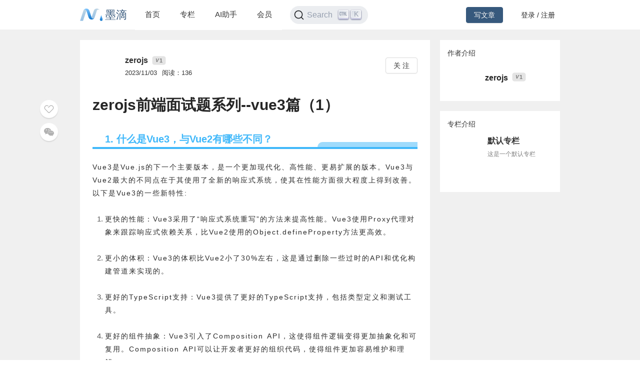

--- FILE ---
content_type: text/html; charset=utf-8
request_url: https://mdnice.com/writing/89ae6fb75c2e4d1da59eafc803ffbc0a
body_size: 8981
content:
<!DOCTYPE html><html><head><meta name="viewport" content="user-scalable=no,initial-scale=1,maximum-scale=1,minimum-scale=1,width=device-width,height=device-height"/><meta charSet="utf-8"/><meta http-equiv="X-UA-Compatible" content="IE=edge"/><link rel="icon" type="image/png" sizes="32x32" href="/favicon-32x32.png"/><link rel="icon" type="image/png" sizes="16x16" href="/favicon-16x16.png"/><title>墨滴社区</title><meta name="next-head-count" content="6"/><link rel="preload" href="/_next/static/css/99fd28c8.cbcf72ac.chunk.css" as="style"/><link rel="stylesheet" href="/_next/static/css/99fd28c8.cbcf72ac.chunk.css" data-n-g=""/><link rel="preload" href="/_next/static/css/styles.240886f5.chunk.css" as="style"/><link rel="stylesheet" href="/_next/static/css/styles.240886f5.chunk.css" data-n-g=""/><noscript data-n-css=""></noscript><link rel="preload" href="/_next/static/chunks/main-b82ae55c5b30400b5a69.js" as="script"/><link rel="preload" href="/_next/static/chunks/webpack-147ea3ada7109f6dc0bb.js" as="script"/><link rel="preload" href="/_next/static/chunks/framework.0c239260661ae1d12aa2.js" as="script"/><link rel="preload" href="/_next/static/chunks/99fd28c8.869b0eae3f0cff4d601b.js" as="script"/><link rel="preload" href="/_next/static/chunks/dac041ceed1ee26c1e16e104d2190d8271954285.cd3aa3673ce3a49984f4.js" as="script"/><link rel="preload" href="/_next/static/chunks/3a45ee718ef6ab18e4aa41a03d884c521e950c1a.20a0b4d90dbea97d9a42.js" as="script"/><link rel="preload" href="/_next/static/chunks/8d1bb844a74473ea14a7805fadcfb6e83056318c.98f84121cb582997d174.js" as="script"/><link rel="preload" href="/_next/static/chunks/35a9b86bf41ca55ed2bf693c4c3a53cae04657bf.b8d5ed0a5ca43af6dab5.js" as="script"/><link rel="preload" href="/_next/static/chunks/11c0df1a29bf33170b7983f4b17da2d6ebf5539f.0b2951295073cc9c7a9a.js" as="script"/><link rel="preload" href="/_next/static/chunks/c42987db7f01b8b025e2087b0353fe89e1a15fda.5c10d2ef2c1cd0f6e84d.js" as="script"/><link rel="preload" href="/_next/static/chunks/36668fb381692947118f0dea4552c43eecc985fe.9f92e9ed3bcc1cec2ce7.js" as="script"/><link rel="preload" href="/_next/static/chunks/d511d4d17304b938dec199dc3228edce191ed9da.217318f7577760e0f079.js" as="script"/><link rel="preload" href="/_next/static/chunks/0af79db2e64fe1cedba797d64ecc820b92eea113.689762280968d66a9a75.js" as="script"/><link rel="preload" href="/_next/static/chunks/770094b79bfecbe37a9c20ed6f3a97b62603965f.3b1285238eed570fa1bc.js" as="script"/><link rel="preload" href="/_next/static/chunks/b589fcb92c620b81a5585d8092dd58259bee2dc0.19c69bf3f382c0e572de.js" as="script"/><link rel="preload" href="/_next/static/chunks/3d27b0a58b6221ed73e89f6fd5bfe444aca439ff.af3b3ae017e7505aa53b.js" as="script"/><link rel="preload" href="/_next/static/chunks/346019a0dd6641a8c703d9101aeb4c33c0f746ae.34d4d1fdf107b5278e39.js" as="script"/><link rel="preload" href="/_next/static/chunks/styles.7f4a2a65eea97665d51a.js" as="script"/><link rel="preload" href="/_next/static/chunks/pages/_app-fa92648b3579ebab947a.js" as="script"/><link rel="preload" href="/_next/static/chunks/5464e60645fa37f73bec969fa8c00fdc859f8758.92a22c67709061d550c2.js" as="script"/><link rel="preload" href="/_next/static/chunks/4aa92f2a156bc93edc1811c37f5daeb87678f43a.bffeb261932a347c4ffb.js" as="script"/><link rel="preload" href="/_next/static/chunks/pages/writing/%5Bid%5D-15cd20bd9fa1bda23fdf.js" as="script"/><style data-styled="" data-styled-version="5.2.1">#nprogress .bar{background:#37597d;}/*!sc*/
#nprogress .peg{box-shadow:0 0 10px #37597d,0 0 5px #37597d;}/*!sc*/
#nprogress .spinner-icon{border-top-color:#37597d;border-left-color:#37597d;}/*!sc*/
data-styled.g4[id="sc-global-jgxDIz1"]{content:"sc-global-jgxDIz1,"}/*!sc*/
</style></head><body><div id="__next"></div><script id="__NEXT_DATA__" type="application/json">{"props":{"pageProps":{"query":{"id":"89ae6fb75c2e4d1da59eafc803ffbc0a"},"ieBrowser":false,"needRefresh":false,"writingDetail":{"id":36631,"outId":"89ae6fb75c2e4d1da59eafc803ffbc0a","articleOutId":"89ae6fb75c2e4d1da59eafc803ffbc0a","html":"\u003ch2 data-tool=\"mdnice编辑器\" style=\"margin-top: 30px; margin-bottom: 15px; padding: 0px; font-weight: bold; color: black; font-size: 22px; display: block; border-bottom: 4px solid #40B8FA;\"\u003e\u003cspan class=\"prefix\" style=\"display: flex; width: 20px; height: 20px; background-size: 20px 20px; background-image: url(https://files.mdnice.com/fullstack-1.png); margin-bottom: -22px;\"\u003e\u003c/span\u003e\u003cspan class=\"content\" style=\"display: flex; color: #40B8FA; font-size: 20px; margin-left: 25px;\"\u003e1. 什么是Vue3，与Vue2有哪些不同？\u003c/span\u003e\u003cspan class=\"suffix\" style=\"display: flex; box-sizing: border-box; width: 200px; height: 10px; border-top-left-radius: 20px; background: RGBA(64, 184, 250, .5); color: rgb(255, 255, 255); font-size: 16px; letter-spacing: 0.544px; justify-content: flex-end; float: right; margin-top: -10px; box-sizing: border-box !important; overflow-wrap: break-word !important;\"\u003e\u003c/span\u003e\u003c/h2\u003e \n\u003cp data-tool=\"mdnice编辑器\" style=\"padding-top: 8px; padding-bottom: 8px; line-height: 26px; color: #2b2b2b; margin: 10px 0px; letter-spacing: 2px; font-size: 14px; word-spacing: 2px;\"\u003eVue3是Vue.js的下一个主要版本，是一个更加现代化、高性能、更易扩展的版本。Vue3与Vue2最大的不同点在于其使用了全新的响应式系统，使其在性能方面很大程度上得到改善。以下是Vue3的一些新特性:\u003c/p\u003e \n\u003col data-tool=\"mdnice编辑器\" style=\"margin-top: 8px; margin-bottom: 8px; padding-left: 25px; list-style-type: decimal; font-size: 15px; color: #595959;\"\u003e \n \u003cli\u003e\n  \u003csection style=\"margin-top: 5px; margin-bottom: 5px; line-height: 26px; text-align: left; font-size: 14px; font-weight: normal; color: #595959;\"\u003e\n   \u003cp style=\"padding-top: 8px; padding-bottom: 8px; line-height: 26px; color: #2b2b2b; margin: 10px 0px; letter-spacing: 2px; font-size: 14px; word-spacing: 2px;\"\u003e更快的性能：Vue3采用了“响应式系统重写”的方法来提高性能。Vue3使用Proxy代理对象来跟踪响应式依赖关系，比Vue2使用的Object.defineProperty方法更高效。\u003c/p\u003e \n  \u003c/section\u003e\u003c/li\u003e\n \u003cli\u003e\n  \u003csection style=\"margin-top: 5px; margin-bottom: 5px; line-height: 26px; text-align: left; font-size: 14px; font-weight: normal; color: #595959;\"\u003e\n   \u003cp style=\"padding-top: 8px; padding-bottom: 8px; line-height: 26px; color: #2b2b2b; margin: 10px 0px; letter-spacing: 2px; font-size: 14px; word-spacing: 2px;\"\u003e更小的体积：Vue3的体积比Vue2小了30%左右，这是通过删除一些过时的API和优化构建管道来实现的。\u003c/p\u003e \n  \u003c/section\u003e\u003c/li\u003e\n \u003cli\u003e\n  \u003csection style=\"margin-top: 5px; margin-bottom: 5px; line-height: 26px; text-align: left; font-size: 14px; font-weight: normal; color: #595959;\"\u003e\n   \u003cp style=\"padding-top: 8px; padding-bottom: 8px; line-height: 26px; color: #2b2b2b; margin: 10px 0px; letter-spacing: 2px; font-size: 14px; word-spacing: 2px;\"\u003e更好的TypeScript支持：Vue3提供了更好的TypeScript支持，包括类型定义和测试工具。\u003c/p\u003e \n  \u003c/section\u003e\u003c/li\u003e\n \u003cli\u003e\n  \u003csection style=\"margin-top: 5px; margin-bottom: 5px; line-height: 26px; text-align: left; font-size: 14px; font-weight: normal; color: #595959;\"\u003e\n   \u003cp style=\"padding-top: 8px; padding-bottom: 8px; line-height: 26px; color: #2b2b2b; margin: 10px 0px; letter-spacing: 2px; font-size: 14px; word-spacing: 2px;\"\u003e更好的组件抽象：Vue3引入了Composition API，这使得组件逻辑变得更加抽象化和可复用。Composition API可以让开发者更好的组织代码，使得组件更加容易维护和理解。\u003c/p\u003e \n  \u003c/section\u003e\u003c/li\u003e\n \u003cli\u003e\n  \u003csection style=\"margin-top: 5px; margin-bottom: 5px; line-height: 26px; text-align: left; font-size: 14px; font-weight: normal; color: #595959;\"\u003e\n   \u003cp style=\"padding-top: 8px; padding-bottom: 8px; line-height: 26px; color: #2b2b2b; margin: 10px 0px; letter-spacing: 2px; font-size: 14px; word-spacing: 2px;\"\u003e更好的Tree-shaking支持：Vue3对模块的描述更加精细，可以在构建时进行Tree-shaking操作，以减少打包后的代码体积。\u003c/p\u003e \n  \u003c/section\u003e\u003c/li\u003e\n \u003cli\u003e\n  \u003csection style=\"margin-top: 5px; margin-bottom: 5px; line-height: 26px; text-align: left; font-size: 14px; font-weight: normal; color: #595959;\"\u003e\n   \u003cp style=\"padding-top: 8px; padding-bottom: 8px; line-height: 26px; color: #2b2b2b; margin: 10px 0px; letter-spacing: 2px; font-size: 14px; word-spacing: 2px;\"\u003e更好的渲染函数支持：Vue3将渲染函数重构为一个基于函数的API，这使得渲染函数更加直观和易于使用。\u003c/p\u003e \n  \u003c/section\u003e\u003c/li\u003e\n\u003c/ol\u003e \n\u003ch2 data-tool=\"mdnice编辑器\" style=\"margin-top: 30px; margin-bottom: 15px; padding: 0px; font-weight: bold; color: black; font-size: 22px; display: block; border-bottom: 4px solid #40B8FA;\"\u003e\u003cspan class=\"prefix\" style=\"display: flex; width: 20px; height: 20px; background-size: 20px 20px; background-image: url(https://files.mdnice.com/fullstack-1.png); margin-bottom: -22px;\"\u003e\u003c/span\u003e\u003cspan class=\"content\" style=\"display: flex; color: #40B8FA; font-size: 20px; margin-left: 25px;\"\u003e2. 什么是Vue3的Composition API？与Options API相比有什么优势？\u003c/span\u003e\u003cspan class=\"suffix\" style=\"display: flex; box-sizing: border-box; width: 200px; height: 10px; border-top-left-radius: 20px; background: RGBA(64, 184, 250, .5); color: rgb(255, 255, 255); font-size: 16px; letter-spacing: 0.544px; justify-content: flex-end; float: right; margin-top: -10px; box-sizing: border-box !important; overflow-wrap: break-word !important;\"\u003e\u003c/span\u003e\u003c/h2\u003e \n\u003cp data-tool=\"mdnice编辑器\" style=\"padding-top: 8px; padding-bottom: 8px; line-height: 26px; color: #2b2b2b; margin: 10px 0px; letter-spacing: 2px; font-size: 14px; word-spacing: 2px;\"\u003eComposition API是Vue3中新增的API，它基于函数式编程的思想，将组件的逻辑复用和可读性进行了优化。Composition API与Options API相比，有以下优势：\u003c/p\u003e \n\u003cul data-tool=\"mdnice编辑器\" style=\"margin-top: 8px; margin-bottom: 8px; padding-left: 25px; font-size: 15px; color: #595959; list-style-type: circle;\"\u003e \n \u003cli\u003e\n  \u003csection style=\"margin-top: 5px; margin-bottom: 5px; line-height: 26px; text-align: left; font-size: 14px; font-weight: normal; color: #595959;\"\u003e\n   逻辑复用更加方便：我们可以将多个生命周期钩子或者computed属性等代码拆分成一个个函数，再将这些函数通过逻辑片段进行组合，以实现逻辑共享和复用。\n  \u003c/section\u003e\u003c/li\u003e\n \u003cli\u003e\n  \u003csection style=\"margin-top: 5px; margin-bottom: 5px; line-height: 26px; text-align: left; font-size: 14px; font-weight: normal; color: #595959;\"\u003e\n   功能逻辑更加清晰：Composition API的设计思想是将相关功能逻辑放到一起，以实现更好的可读性，同时也可以减少代码量。\n  \u003c/section\u003e\u003c/li\u003e\n \u003cli\u003e\n  \u003csection style=\"margin-top: 5px; margin-bottom: 5px; line-height: 26px; text-align: left; font-size: 14px; font-weight: normal; color: #595959;\"\u003e\n   组件之间通讯更加方便：Composition API中的provide/inject方式，可以让我们更加方便地进行组件之间的通信，而不需要通过父组件或者全局事件总线等方式进行。\n  \u003c/section\u003e\u003c/li\u003e\n\u003c/ul\u003e \n\u003cp data-tool=\"mdnice编辑器\" style=\"padding-top: 8px; padding-bottom: 8px; line-height: 26px; color: #2b2b2b; margin: 10px 0px; letter-spacing: 2px; font-size: 14px; word-spacing: 2px;\"\u003e例：假设我们有两个组件，组件A和组件B，现在需要在这两个组件中都使用到某个功能函数。如果使用Options API，则需要在两个组件中都进行定义和引用这个函数。而使用Composition API，则只需要将该函数进行封装，然后在两个组件中都进行调用即可。\u003c/p\u003e \n\u003ch2 data-tool=\"mdnice编辑器\" style=\"margin-top: 30px; margin-bottom: 15px; padding: 0px; font-weight: bold; color: black; font-size: 22px; display: block; border-bottom: 4px solid #40B8FA;\"\u003e\u003cspan class=\"prefix\" style=\"display: flex; width: 20px; height: 20px; background-size: 20px 20px; background-image: url(https://files.mdnice.com/fullstack-1.png); margin-bottom: -22px;\"\u003e\u003c/span\u003e\u003cspan class=\"content\" style=\"display: flex; color: #40B8FA; font-size: 20px; margin-left: 25px;\"\u003e3. Vue3中的Teleport可以实现什么功能？如何使用？\u003c/span\u003e\u003cspan class=\"suffix\" style=\"display: flex; box-sizing: border-box; width: 200px; height: 10px; border-top-left-radius: 20px; background: RGBA(64, 184, 250, .5); color: rgb(255, 255, 255); font-size: 16px; letter-spacing: 0.544px; justify-content: flex-end; float: right; margin-top: -10px; box-sizing: border-box !important; overflow-wrap: break-word !important;\"\u003e\u003c/span\u003e\u003c/h2\u003e \n\u003cp data-tool=\"mdnice编辑器\" style=\"padding-top: 8px; padding-bottom: 8px; line-height: 26px; color: #2b2b2b; margin: 10px 0px; letter-spacing: 2px; font-size: 14px; word-spacing: 2px;\"\u003eVue3中新增的Teleport功能可以实现在组件内部的DOM结构之外渲染内容的功能，例如弹出框、模态框等场景。使用Teleport需要在组件内部进行如下定义：\u003c/p\u003e \n\u003cpre class=\"custom\" data-tool=\"mdnice编辑器\" style=\"margin-top: 10px; margin-bottom: 10px; border-radius: 5px; box-shadow: rgba(0, 0, 0, 0.55) 0px 2px 10px; text-align: left;\"\u003e\u003cspan style=\"display: block; background: url(https://files.mdnice.com/user/3441/876cad08-0422-409d-bb5a-08afec5da8ee.svg); height: 30px; width: 100%; background-size: 40px; background-repeat: no-repeat; background-color: #282c34; margin-bottom: -7px; border-radius: 5px; background-position: 10px 10px;\"\u003e\u003c/span\u003e\u003ccode class=\"hljs\" style=\"overflow-x: auto; padding: 16px; color: #abb2bf; display: -webkit-box; font-family: Operator Mono, Consolas, Monaco, Menlo, monospace; font-size: 12px; -webkit-overflow-scrolling: touch; letter-spacing: 0px; padding-top: 15px; background: #282c34; border-radius: 5px;\"\u003e\u003cspan class=\"hljs-tag\" style=\"line-height: 26px;\"\u003e\u0026lt;\u003cspan class=\"hljs-name\" style=\"color: #e06c75; line-height: 26px;\"\u003etemplate\u003c/span\u003e\u0026gt;\u003c/span\u003e\u003cbr\u003e\u0026nbsp;\u0026nbsp;\u003cspan class=\"hljs-tag\" style=\"line-height: 26px;\"\u003e\u0026lt;\u003cspan class=\"hljs-name\" style=\"color: #e06c75; line-height: 26px;\"\u003eTeleport\u003c/span\u003e\u0026nbsp;\u003cspan class=\"hljs-attr\" style=\"color: #d19a66; line-height: 26px;\"\u003eto\u003c/span\u003e=\u003cspan class=\"hljs-string\" style=\"color: #98c379; line-height: 26px;\"\u003e\"body\"\u003c/span\u003e\u0026gt;\u003c/span\u003e\u003cbr\u003e\u0026nbsp;\u0026nbsp;\u0026nbsp;\u0026nbsp;\u003cspan class=\"hljs-tag\" style=\"line-height: 26px;\"\u003e\u0026lt;\u003cspan class=\"hljs-name\" style=\"color: #e06c75; line-height: 26px;\"\u003ediv\u003c/span\u003e\u0026nbsp;\u003cspan class=\"hljs-attr\" style=\"color: #d19a66; line-height: 26px;\"\u003eclass\u003c/span\u003e=\u003cspan class=\"hljs-string\" style=\"color: #98c379; line-height: 26px;\"\u003e\"modal\"\u003c/span\u003e\u0026gt;\u003c/span\u003e\u003cbr\u003e\u0026nbsp;\u0026nbsp;\u0026nbsp;\u0026nbsp;\u0026nbsp;\u0026nbsp;\u003cspan class=\"hljs-tag\" style=\"line-height: 26px;\"\u003e\u0026lt;\u003cspan class=\"hljs-name\" style=\"color: #e06c75; line-height: 26px;\"\u003eslot\u003c/span\u003e\u0026gt;\u003c/span\u003e\u003cspan class=\"hljs-tag\" style=\"line-height: 26px;\"\u003e\u0026lt;/\u003cspan class=\"hljs-name\" style=\"color: #e06c75; line-height: 26px;\"\u003eslot\u003c/span\u003e\u0026gt;\u003c/span\u003e\u003cbr\u003e\u0026nbsp;\u0026nbsp;\u0026nbsp;\u0026nbsp;\u003cspan class=\"hljs-tag\" style=\"line-height: 26px;\"\u003e\u0026lt;/\u003cspan class=\"hljs-name\" style=\"color: #e06c75; line-height: 26px;\"\u003ediv\u003c/span\u003e\u0026gt;\u003c/span\u003e\u003cbr\u003e\u0026nbsp;\u0026nbsp;\u003cspan class=\"hljs-tag\" style=\"line-height: 26px;\"\u003e\u0026lt;/\u003cspan class=\"hljs-name\" style=\"color: #e06c75; line-height: 26px;\"\u003eTeleport\u003c/span\u003e\u0026gt;\u003c/span\u003e\u003cbr\u003e\u003cspan class=\"hljs-tag\" style=\"line-height: 26px;\"\u003e\u0026lt;/\u003cspan class=\"hljs-name\" style=\"color: #e06c75; line-height: 26px;\"\u003etemplate\u003c/span\u003e\u0026gt;\u003c/span\u003e\u003cbr\u003e\u003c/code\u003e\u003c/pre\u003e \n\u003cp data-tool=\"mdnice编辑器\" style=\"padding-top: 8px; padding-bottom: 8px; line-height: 26px; color: #2b2b2b; margin: 10px 0px; letter-spacing: 2px; font-size: 14px; word-spacing: 2px;\"\u003e其中，to属性指定需要将内容渲染到哪个DOM容器中。在组件中使用时，可以直接使用组件名进行引用即可。\u003c/p\u003e \n\u003cp data-tool=\"mdnice编辑器\" style=\"padding-top: 8px; padding-bottom: 8px; line-height: 26px; color: #2b2b2b; margin: 10px 0px; letter-spacing: 2px; font-size: 14px; word-spacing: 2px;\"\u003e使用场景：如果需要在一个组件中弹出一个模态框，我们可以使用Teleport将模态框的DOM结构渲染到body标签中，以实现弹出层在整个页面中的层级显示效果。（全局弹窗组件）\u003c/p\u003e \n\u003ch2 data-tool=\"mdnice编辑器\" style=\"margin-top: 30px; margin-bottom: 15px; padding: 0px; font-weight: bold; color: black; font-size: 22px; display: block; border-bottom: 4px solid #40B8FA;\"\u003e\u003cspan class=\"prefix\" style=\"display: flex; width: 20px; height: 20px; background-size: 20px 20px; background-image: url(https://files.mdnice.com/fullstack-1.png); margin-bottom: -22px;\"\u003e\u003c/span\u003e\u003cspan class=\"content\" style=\"display: flex; color: #40B8FA; font-size: 20px; margin-left: 25px;\"\u003e4. Vue3中如何使用Teleport实现弹出层的显示和隐藏效果？\u003c/span\u003e\u003cspan class=\"suffix\" style=\"display: flex; box-sizing: border-box; width: 200px; height: 10px; border-top-left-radius: 20px; background: RGBA(64, 184, 250, .5); color: rgb(255, 255, 255); font-size: 16px; letter-spacing: 0.544px; justify-content: flex-end; float: right; margin-top: -10px; box-sizing: border-box !important; overflow-wrap: break-word !important;\"\u003e\u003c/span\u003e\u003c/h2\u003e \n\u003cp data-tool=\"mdnice编辑器\" style=\"padding-top: 8px; padding-bottom: 8px; line-height: 26px; color: #2b2b2b; margin: 10px 0px; letter-spacing: 2px; font-size: 14px; word-spacing: 2px;\"\u003eVue3中使用Teleport可以方便地实现弹出层的显示和隐藏效果。具体做法如下：\u003c/p\u003e \n\u003cul data-tool=\"mdnice编辑器\" style=\"margin-top: 8px; margin-bottom: 8px; padding-left: 25px; font-size: 15px; color: #595959; list-style-type: circle;\"\u003e \n \u003cli\u003e\n  \u003csection style=\"margin-top: 5px; margin-bottom: 5px; line-height: 26px; text-align: left; font-size: 14px; font-weight: normal; color: #595959;\"\u003e\n   在模板中使用Teleport将弹出层的DOM结构渲染到body标签中。\n  \u003c/section\u003e\u003c/li\u003e\n \u003cli\u003e\n  \u003csection style=\"margin-top: 5px; margin-bottom: 5px; line-height: 26px; text-align: left; font-size: 14px; font-weight: normal; color: #595959;\"\u003e\n   在组件中定义一个显示状态的变量，根据该变量的值控制弹出层的显示和隐藏。\n  \u003c/section\u003e\u003c/li\u003e\n\u003c/ul\u003e \n\u003cp data-tool=\"mdnice编辑器\" style=\"padding-top: 8px; padding-bottom: 8px; line-height: 26px; color: #2b2b2b; margin: 10px 0px; letter-spacing: 2px; font-size: 14px; word-spacing: 2px;\"\u003e以下代码展示了如何使用Teleport和Vue3的响应式特性实现弹出层的显示和隐藏效果：\u003c/p\u003e \n\u003cpre class=\"custom\" data-tool=\"mdnice编辑器\" style=\"margin-top: 10px; margin-bottom: 10px; border-radius: 5px; box-shadow: rgba(0, 0, 0, 0.55) 0px 2px 10px; text-align: left;\"\u003e\u003cspan style=\"display: block; background: url(https://files.mdnice.com/user/3441/876cad08-0422-409d-bb5a-08afec5da8ee.svg); height: 30px; width: 100%; background-size: 40px; background-repeat: no-repeat; background-color: #282c34; margin-bottom: -7px; border-radius: 5px; background-position: 10px 10px;\"\u003e\u003c/span\u003e\u003ccode class=\"hljs\" style=\"overflow-x: auto; padding: 16px; color: #abb2bf; display: -webkit-box; font-family: Operator Mono, Consolas, Monaco, Menlo, monospace; font-size: 12px; -webkit-overflow-scrolling: touch; letter-spacing: 0px; padding-top: 15px; background: #282c34; border-radius: 5px;\"\u003e\u003cspan class=\"hljs-tag\" style=\"line-height: 26px;\"\u003e\u0026lt;\u003cspan class=\"hljs-name\" style=\"color: #e06c75; line-height: 26px;\"\u003etemplate\u003c/span\u003e\u0026gt;\u003c/span\u003e\u003cbr\u003e\u0026nbsp;\u0026nbsp;\u003cspan class=\"hljs-tag\" style=\"line-height: 26px;\"\u003e\u0026lt;\u003cspan class=\"hljs-name\" style=\"color: #e06c75; line-height: 26px;\"\u003eTeleport\u003c/span\u003e\u0026nbsp;\u003cspan class=\"hljs-attr\" style=\"color: #d19a66; line-height: 26px;\"\u003eto\u003c/span\u003e=\u003cspan class=\"hljs-string\" style=\"color: #98c379; line-height: 26px;\"\u003e\"body\"\u003c/span\u003e\u0026nbsp;\u003cspan class=\"hljs-attr\" style=\"color: #d19a66; line-height: 26px;\"\u003ev-if\u003c/span\u003e=\u003cspan class=\"hljs-string\" style=\"color: #98c379; line-height: 26px;\"\u003e\"visible\"\u003c/span\u003e\u0026gt;\u003c/span\u003e\u003cbr\u003e\u0026nbsp;\u0026nbsp;\u0026nbsp;\u0026nbsp;\u003cspan class=\"hljs-tag\" style=\"line-height: 26px;\"\u003e\u0026lt;\u003cspan class=\"hljs-name\" style=\"color: #e06c75; line-height: 26px;\"\u003ediv\u003c/span\u003e\u0026nbsp;\u003cspan class=\"hljs-attr\" style=\"color: #d19a66; line-height: 26px;\"\u003eclass\u003c/span\u003e=\u003cspan class=\"hljs-string\" style=\"color: #98c379; line-height: 26px;\"\u003e\"popup\"\u003c/span\u003e\u0026gt;\u003c/span\u003e\u003cbr\u003e\u0026nbsp;\u0026nbsp;\u0026nbsp;\u0026nbsp;\u0026nbsp;\u0026nbsp;\u003cspan class=\"hljs-tag\" style=\"line-height: 26px;\"\u003e\u0026lt;\u003cspan class=\"hljs-name\" style=\"color: #e06c75; line-height: 26px;\"\u003ediv\u003c/span\u003e\u0026nbsp;\u003cspan class=\"hljs-attr\" style=\"color: #d19a66; line-height: 26px;\"\u003eclass\u003c/span\u003e=\u003cspan class=\"hljs-string\" style=\"color: #98c379; line-height: 26px;\"\u003e\"popup-content\"\u003c/span\u003e\u0026gt;\u003c/span\u003e\u003cbr\u003e\u0026nbsp;\u0026nbsp;\u0026nbsp;\u0026nbsp;\u0026nbsp;\u0026nbsp;\u0026nbsp;\u0026nbsp;\u003cspan class=\"hljs-tag\" style=\"line-height: 26px;\"\u003e\u0026lt;\u003cspan class=\"hljs-name\" style=\"color: #e06c75; line-height: 26px;\"\u003eslot\u003c/span\u003e\u0026gt;\u003c/span\u003e\u003cspan class=\"hljs-tag\" style=\"line-height: 26px;\"\u003e\u0026lt;/\u003cspan class=\"hljs-name\" style=\"color: #e06c75; line-height: 26px;\"\u003eslot\u003c/span\u003e\u0026gt;\u003c/span\u003e\u003cbr\u003e\u0026nbsp;\u0026nbsp;\u0026nbsp;\u0026nbsp;\u0026nbsp;\u0026nbsp;\u003cspan class=\"hljs-tag\" style=\"line-height: 26px;\"\u003e\u0026lt;/\u003cspan class=\"hljs-name\" style=\"color: #e06c75; line-height: 26px;\"\u003ediv\u003c/span\u003e\u0026gt;\u003c/span\u003e\u003cbr\u003e\u0026nbsp;\u0026nbsp;\u0026nbsp;\u0026nbsp;\u003cspan class=\"hljs-tag\" style=\"line-height: 26px;\"\u003e\u0026lt;/\u003cspan class=\"hljs-name\" style=\"color: #e06c75; line-height: 26px;\"\u003ediv\u003c/span\u003e\u0026gt;\u003c/span\u003e\u003cbr\u003e\u0026nbsp;\u0026nbsp;\u003cspan class=\"hljs-tag\" style=\"line-height: 26px;\"\u003e\u0026lt;/\u003cspan class=\"hljs-name\" style=\"color: #e06c75; line-height: 26px;\"\u003eTeleport\u003c/span\u003e\u0026gt;\u003c/span\u003e\u003cbr\u003e\u003cspan class=\"hljs-tag\" style=\"line-height: 26px;\"\u003e\u0026lt;/\u003cspan class=\"hljs-name\" style=\"color: #e06c75; line-height: 26px;\"\u003etemplate\u003c/span\u003e\u0026gt;\u003c/span\u003e\u003cbr\u003e\u003cbr\u003e\u003cspan class=\"hljs-tag\" style=\"line-height: 26px;\"\u003e\u0026lt;\u003cspan class=\"hljs-name\" style=\"color: #e06c75; line-height: 26px;\"\u003escript\u003c/span\u003e\u0026gt;\u003c/span\u003e\u003cspan class=\"javascript\" style=\"line-height: 26px;\"\u003e\u003cbr\u003e\u003cspan class=\"hljs-keyword\" style=\"color: #c678dd; line-height: 26px;\"\u003eimport\u003c/span\u003e\u0026nbsp;{\u0026nbsp;defineComponent,\u0026nbsp;ref\u0026nbsp;}\u0026nbsp;\u003cspan class=\"hljs-keyword\" style=\"color: #c678dd; line-height: 26px;\"\u003efrom\u003c/span\u003e\u0026nbsp;\u003cspan class=\"hljs-string\" style=\"color: #98c379; line-height: 26px;\"\u003e'vue'\u003c/span\u003e\u003cbr\u003e\u003cbr\u003e\u003cspan class=\"hljs-keyword\" style=\"color: #c678dd; line-height: 26px;\"\u003eexport\u003c/span\u003e\u0026nbsp;\u003cspan class=\"hljs-keyword\" style=\"color: #c678dd; line-height: 26px;\"\u003edefault\u003c/span\u003e\u0026nbsp;defineComponent({\u003cbr\u003e\u0026nbsp;\u0026nbsp;\u003cspan class=\"hljs-attr\" style=\"color: #d19a66; line-height: 26px;\"\u003eprops\u003c/span\u003e:\u0026nbsp;{\u003cbr\u003e\u0026nbsp;\u0026nbsp;\u0026nbsp;\u0026nbsp;\u003cspan class=\"hljs-attr\" style=\"color: #d19a66; line-height: 26px;\"\u003evisible\u003c/span\u003e:\u0026nbsp;{\u003cbr\u003e\u0026nbsp;\u0026nbsp;\u0026nbsp;\u0026nbsp;\u0026nbsp;\u0026nbsp;\u003cspan class=\"hljs-attr\" style=\"color: #d19a66; line-height: 26px;\"\u003etype\u003c/span\u003e:\u0026nbsp;\u003cspan class=\"hljs-built_in\" style=\"color: #e6c07b; line-height: 26px;\"\u003eBoolean\u003c/span\u003e,\u003cbr\u003e\u0026nbsp;\u0026nbsp;\u0026nbsp;\u0026nbsp;\u0026nbsp;\u0026nbsp;\u003cspan class=\"hljs-attr\" style=\"color: #d19a66; line-height: 26px;\"\u003edefault\u003c/span\u003e:\u0026nbsp;\u003cspan class=\"hljs-literal\" style=\"color: #56b6c2; line-height: 26px;\"\u003efalse\u003c/span\u003e\u003cbr\u003e\u0026nbsp;\u0026nbsp;\u0026nbsp;\u0026nbsp;}\u003cbr\u003e\u0026nbsp;\u0026nbsp;}\u003cbr\u003e})\u003cbr\u003e\u003c/span\u003e\u003cspan class=\"hljs-tag\" style=\"line-height: 26px;\"\u003e\u0026lt;/\u003cspan class=\"hljs-name\" style=\"color: #e06c75; line-height: 26px;\"\u003escript\u003c/span\u003e\u0026gt;\u003c/span\u003e\u003cbr\u003e\u003c/code\u003e\u003c/pre\u003e \n\u003ch2 data-tool=\"mdnice编辑器\" style=\"margin-top: 30px; margin-bottom: 15px; padding: 0px; font-weight: bold; color: black; font-size: 22px; display: block; border-bottom: 4px solid #40B8FA;\"\u003e\u003cspan class=\"prefix\" style=\"display: flex; width: 20px; height: 20px; background-size: 20px 20px; background-image: url(https://files.mdnice.com/fullstack-1.png); margin-bottom: -22px;\"\u003e\u003c/span\u003e\u003cspan class=\"content\" style=\"display: flex; color: #40B8FA; font-size: 20px; margin-left: 25px;\"\u003e5. Vue3中使用Suspense和lazy实现异步组件加载，有哪些使用限制？\u003c/span\u003e\u003cspan class=\"suffix\" style=\"display: flex; box-sizing: border-box; width: 200px; height: 10px; border-top-left-radius: 20px; background: RGBA(64, 184, 250, .5); color: rgb(255, 255, 255); font-size: 16px; letter-spacing: 0.544px; justify-content: flex-end; float: right; margin-top: -10px; box-sizing: border-box !important; overflow-wrap: break-word !important;\"\u003e\u003c/span\u003e\u003c/h2\u003e \n\u003cp data-tool=\"mdnice编辑器\" style=\"padding-top: 8px; padding-bottom: 8px; line-height: 26px; color: #2b2b2b; margin: 10px 0px; letter-spacing: 2px; font-size: 14px; word-spacing: 2px;\"\u003eVue3中使用Suspense和lazy实现异步组件加载，主要有以下限制：\u003c/p\u003e \n\u003cul data-tool=\"mdnice编辑器\" style=\"margin-top: 8px; margin-bottom: 8px; padding-left: 25px; font-size: 15px; color: #595959; list-style-type: circle;\"\u003e \n \u003cli\u003e\n  \u003csection style=\"margin-top: 5px; margin-bottom: 5px; line-height: 26px; text-align: left; font-size: 14px; font-weight: normal; color: #595959;\"\u003e\n   Suspense只能包裹一个异步组件，不能包裹多个异步组件。\n  \u003c/section\u003e\u003c/li\u003e\n \u003cli\u003e\n  \u003csection style=\"margin-top: 5px; margin-bottom: 5px; line-height: 26px; text-align: left; font-size: 14px; font-weight: normal; color: #595959;\"\u003e\n   懒加载组件必须被定义为函数形式。\n  \u003c/section\u003e\u003c/li\u003e\n \u003cli\u003e\n  \u003csection style=\"margin-top: 5px; margin-bottom: 5px; line-height: 26px; text-align: left; font-size: 14px; font-weight: normal; color: #595959;\"\u003e\n   懒加载组件必须返回一个Promise对象，以表示组件的异步加载结果。\n  \u003c/section\u003e\u003c/li\u003e\n\u003c/ul\u003e \n\u003cp data-tool=\"mdnice编辑器\" style=\"padding-top: 8px; padding-bottom: 8px; line-height: 26px; color: #2b2b2b; margin: 10px 0px; letter-spacing: 2px; font-size: 14px; word-spacing: 2px;\"\u003e例：以下代码展示了如何使用Suspense和lazy进行异步组件加载：\u003c/p\u003e \n\u003cpre class=\"custom\" data-tool=\"mdnice编辑器\" style=\"margin-top: 10px; margin-bottom: 10px; border-radius: 5px; box-shadow: rgba(0, 0, 0, 0.55) 0px 2px 10px; text-align: left;\"\u003e\u003cspan style=\"display: block; background: url(https://files.mdnice.com/user/3441/876cad08-0422-409d-bb5a-08afec5da8ee.svg); height: 30px; width: 100%; background-size: 40px; background-repeat: no-repeat; background-color: #282c34; margin-bottom: -7px; border-radius: 5px; background-position: 10px 10px;\"\u003e\u003c/span\u003e\u003ccode class=\"hljs\" style=\"overflow-x: auto; padding: 16px; color: #abb2bf; display: -webkit-box; font-family: Operator Mono, Consolas, Monaco, Menlo, monospace; font-size: 12px; -webkit-overflow-scrolling: touch; letter-spacing: 0px; padding-top: 15px; background: #282c34; border-radius: 5px;\"\u003e\u003cspan class=\"hljs-tag\" style=\"line-height: 26px;\"\u003e\u0026lt;\u003cspan class=\"hljs-name\" style=\"color: #e06c75; line-height: 26px;\"\u003etemplate\u003c/span\u003e\u0026gt;\u003c/span\u003e\u003cbr\u003e\u0026nbsp;\u0026nbsp;\u003cspan class=\"hljs-tag\" style=\"line-height: 26px;\"\u003e\u0026lt;\u003cspan class=\"hljs-name\" style=\"color: #e06c75; line-height: 26px;\"\u003ediv\u003c/span\u003e\u0026gt;\u003c/span\u003e\u003cbr\u003e\u0026nbsp;\u0026nbsp;\u0026nbsp;\u0026nbsp;\u003cspan class=\"hljs-tag\" style=\"line-height: 26px;\"\u003e\u0026lt;\u003cspan class=\"hljs-name\" style=\"color: #e06c75; line-height: 26px;\"\u003eSuspense\u003c/span\u003e\u0026gt;\u003c/span\u003e\u003cbr\u003e\u0026nbsp;\u0026nbsp;\u0026nbsp;\u0026nbsp;\u0026nbsp;\u0026nbsp;\u003cspan class=\"hljs-tag\" style=\"line-height: 26px;\"\u003e\u0026lt;\u003cspan class=\"hljs-name\" style=\"color: #e06c75; line-height: 26px;\"\u003etemplate\u003c/span\u003e\u0026nbsp;#\u003cspan class=\"hljs-attr\" style=\"color: #d19a66; line-height: 26px;\"\u003edefault\u003c/span\u003e\u0026gt;\u003c/span\u003e\u003cbr\u003e\u0026nbsp;\u0026nbsp;\u0026nbsp;\u0026nbsp;\u0026nbsp;\u0026nbsp;\u0026nbsp;\u0026nbsp;\u003cspan class=\"hljs-tag\" style=\"line-height: 26px;\"\u003e\u0026lt;\u003cspan class=\"hljs-name\" style=\"color: #e06c75; line-height: 26px;\"\u003elazy-component\u003c/span\u003e\u0026nbsp;/\u0026gt;\u003c/span\u003e\u003cbr\u003e\u0026nbsp;\u0026nbsp;\u0026nbsp;\u0026nbsp;\u0026nbsp;\u0026nbsp;\u003cspan class=\"hljs-tag\" style=\"line-height: 26px;\"\u003e\u0026lt;/\u003cspan class=\"hljs-name\" style=\"color: #e06c75; line-height: 26px;\"\u003etemplate\u003c/span\u003e\u0026gt;\u003c/span\u003e\u003cbr\u003e\u0026nbsp;\u0026nbsp;\u0026nbsp;\u0026nbsp;\u0026nbsp;\u0026nbsp;\u003cspan class=\"hljs-tag\" style=\"line-height: 26px;\"\u003e\u0026lt;\u003cspan class=\"hljs-name\" style=\"color: #e06c75; line-height: 26px;\"\u003etemplate\u003c/span\u003e\u0026nbsp;#\u003cspan class=\"hljs-attr\" style=\"color: #d19a66; line-height: 26px;\"\u003efallback\u003c/span\u003e\u0026gt;\u003c/span\u003e\u003cbr\u003e\u0026nbsp;\u0026nbsp;\u0026nbsp;\u0026nbsp;\u0026nbsp;\u0026nbsp;\u0026nbsp;\u0026nbsp;\u003cspan class=\"hljs-tag\" style=\"line-height: 26px;\"\u003e\u0026lt;\u003cspan class=\"hljs-name\" style=\"color: #e06c75; line-height: 26px;\"\u003ediv\u003c/span\u003e\u0026gt;\u003c/span\u003eLoading...\u003cspan class=\"hljs-tag\" style=\"line-height: 26px;\"\u003e\u0026lt;/\u003cspan class=\"hljs-name\" style=\"color: #e06c75; line-height: 26px;\"\u003ediv\u003c/span\u003e\u0026gt;\u003c/span\u003e\u003cbr\u003e\u0026nbsp;\u0026nbsp;\u0026nbsp;\u0026nbsp;\u0026nbsp;\u0026nbsp;\u003cspan class=\"hljs-tag\" style=\"line-height: 26px;\"\u003e\u0026lt;/\u003cspan class=\"hljs-name\" style=\"color: #e06c75; line-height: 26px;\"\u003etemplate\u003c/span\u003e\u0026gt;\u003c/span\u003e\u003cbr\u003e\u0026nbsp;\u0026nbsp;\u0026nbsp;\u0026nbsp;\u003cspan class=\"hljs-tag\" style=\"line-height: 26px;\"\u003e\u0026lt;/\u003cspan class=\"hljs-name\" style=\"color: #e06c75; line-height: 26px;\"\u003eSuspense\u003c/span\u003e\u0026gt;\u003c/span\u003e\u003cbr\u003e\u0026nbsp;\u0026nbsp;\u003cspan class=\"hljs-tag\" style=\"line-height: 26px;\"\u003e\u0026lt;/\u003cspan class=\"hljs-name\" style=\"color: #e06c75; line-height: 26px;\"\u003ediv\u003c/span\u003e\u0026gt;\u003c/span\u003e\u003cbr\u003e\u003cspan class=\"hljs-tag\" style=\"line-height: 26px;\"\u003e\u0026lt;/\u003cspan class=\"hljs-name\" style=\"color: #e06c75; line-height: 26px;\"\u003etemplate\u003c/span\u003e\u0026gt;\u003c/span\u003e\u003cbr\u003e\u003cbr\u003e\u003cspan class=\"hljs-tag\" style=\"line-height: 26px;\"\u003e\u0026lt;\u003cspan class=\"hljs-name\" style=\"color: #e06c75; line-height: 26px;\"\u003escript\u003c/span\u003e\u0026gt;\u003c/span\u003e\u003cspan class=\"javascript\" style=\"line-height: 26px;\"\u003e\u003cbr\u003e\u003cspan class=\"hljs-keyword\" style=\"color: #c678dd; line-height: 26px;\"\u003eimport\u003c/span\u003e\u0026nbsp;{\u0026nbsp;defineAsyncComponent\u0026nbsp;}\u0026nbsp;\u003cspan class=\"hljs-keyword\" style=\"color: #c678dd; line-height: 26px;\"\u003efrom\u003c/span\u003e\u0026nbsp;\u003cspan class=\"hljs-string\" style=\"color: #98c379; line-height: 26px;\"\u003e'vue'\u003c/span\u003e\u003cbr\u003e\u003cspan class=\"hljs-keyword\" style=\"color: #c678dd; line-height: 26px;\"\u003econst\u003c/span\u003e\u0026nbsp;LazyComponent\u0026nbsp;=\u0026nbsp;defineAsyncComponent(\u003cspan class=\"hljs-function\" style=\"line-height: 26px;\"\u003e\u003cspan class=\"hljs-params\" style=\"line-height: 26px;\"\u003e()\u003c/span\u003e\u0026nbsp;=\u0026gt;\u003c/span\u003e\u003cbr\u003e\u0026nbsp;\u0026nbsp;\u003cspan class=\"hljs-keyword\" style=\"color: #c678dd; line-height: 26px;\"\u003eimport\u003c/span\u003e(\u003cspan class=\"hljs-string\" style=\"color: #98c379; line-height: 26px;\"\u003e'./LazyComponent.vue'\u003c/span\u003e)\u003cbr\u003e)\u003cbr\u003e\u003cbr\u003e\u003cspan class=\"hljs-keyword\" style=\"color: #c678dd; line-height: 26px;\"\u003eexport\u003c/span\u003e\u0026nbsp;\u003cspan class=\"hljs-keyword\" style=\"color: #c678dd; line-height: 26px;\"\u003edefault\u003c/span\u003e\u0026nbsp;{\u003cbr\u003e\u0026nbsp;\u0026nbsp;\u003cspan class=\"hljs-attr\" style=\"color: #d19a66; line-height: 26px;\"\u003ecomponents\u003c/span\u003e:\u0026nbsp;{\u003cbr\u003e\u0026nbsp;\u0026nbsp;\u0026nbsp;\u0026nbsp;LazyComponent\u003cbr\u003e\u0026nbsp;\u0026nbsp;}\u003cbr\u003e}\u003cbr\u003e\u003c/span\u003e\u003cspan class=\"hljs-tag\" style=\"line-height: 26px;\"\u003e\u0026lt;/\u003cspan class=\"hljs-name\" style=\"color: #e06c75; line-height: 26px;\"\u003escript\u003c/span\u003e\u0026gt;\u003c/span\u003e\u003cbr\u003e\u003c/code\u003e\u003c/pre\u003e \n\u003col start=\"6\" data-tool=\"mdnice编辑器\" style=\"margin-top: 8px; margin-bottom: 8px; padding-left: 25px; list-style-type: decimal; font-size: 15px; color: #595959;\"\u003e \n \u003cli\u003e\n  \u003csection style=\"margin-top: 5px; margin-bottom: 5px; line-height: 26px; text-align: left; font-size: 14px; font-weight: normal; color: #595959;\"\u003e\n   Vue3中的v-model指令如何进行双向绑定？\n  \u003c/section\u003e\u003c/li\u003e\n\u003c/ol\u003e \n\u003cp data-tool=\"mdnice编辑器\" style=\"padding-top: 8px; padding-bottom: 8px; line-height: 26px; color: #2b2b2b; margin: 10px 0px; letter-spacing: 2px; font-size: 14px; word-spacing: 2px;\"\u003eVue3中的v-model指令与Vue2中有所不同，它通过setup()函数中的props和emit进行双向绑定。具体做法如下：\u003c/p\u003e \n\u003cul data-tool=\"mdnice编辑器\" style=\"margin-top: 8px; margin-bottom: 8px; padding-left: 25px; font-size: 15px; color: #595959; list-style-type: circle;\"\u003e \n \u003cli\u003e\n  \u003csection style=\"margin-top: 5px; margin-bottom: 5px; line-height: 26px; text-align: left; font-size: 14px; font-weight: normal; color: #595959;\"\u003e\n   在组件中通过props定义一个value属性，并通过emit事件返回该属性的值。\n  \u003c/section\u003e\u003c/li\u003e\n \u003cli\u003e\n  \u003csection style=\"margin-top: 5px; margin-bottom: 5px; line-height: 26px; text-align: left; font-size: 14px; font-weight: normal; color: #595959;\"\u003e\n   在模板中使用v-model指令进行双向绑定。\n  \u003c/section\u003e\u003c/li\u003e\n\u003c/ul\u003e \n\u003cpre class=\"custom\" data-tool=\"mdnice编辑器\" style=\"margin-top: 10px; margin-bottom: 10px; border-radius: 5px; box-shadow: rgba(0, 0, 0, 0.55) 0px 2px 10px; text-align: left;\"\u003e\u003cspan style=\"display: block; background: url(https://files.mdnice.com/user/3441/876cad08-0422-409d-bb5a-08afec5da8ee.svg); height: 30px; width: 100%; background-size: 40px; background-repeat: no-repeat; background-color: #282c34; margin-bottom: -7px; border-radius: 5px; background-position: 10px 10px;\"\u003e\u003c/span\u003e\u003ccode class=\"hljs\" style=\"overflow-x: auto; padding: 16px; color: #abb2bf; display: -webkit-box; font-family: Operator Mono, Consolas, Monaco, Menlo, monospace; font-size: 12px; -webkit-overflow-scrolling: touch; letter-spacing: 0px; padding-top: 15px; background: #282c34; border-radius: 5px;\"\u003e\u003cspan class=\"hljs-tag\" style=\"line-height: 26px;\"\u003e\u0026lt;\u003cspan class=\"hljs-name\" style=\"color: #e06c75; line-height: 26px;\"\u003etemplate\u003c/span\u003e\u0026gt;\u003c/span\u003e\u003cbr\u003e\u0026nbsp;\u0026nbsp;\u003cspan class=\"hljs-tag\" style=\"line-height: 26px;\"\u003e\u0026lt;\u003cspan class=\"hljs-name\" style=\"color: #e06c75; line-height: 26px;\"\u003ediv\u003c/span\u003e\u0026gt;\u003c/span\u003e\u003cbr\u003e\u0026nbsp;\u0026nbsp;\u0026nbsp;\u0026nbsp;\u003cspan class=\"hljs-tag\" style=\"line-height: 26px;\"\u003e\u0026lt;\u003cspan class=\"hljs-name\" style=\"color: #e06c75; line-height: 26px;\"\u003einput\u003c/span\u003e\u0026nbsp;\u003cspan class=\"hljs-attr\" style=\"color: #d19a66; line-height: 26px;\"\u003ev-model\u003c/span\u003e=\u003cspan class=\"hljs-string\" style=\"color: #98c379; line-height: 26px;\"\u003e\"text\"\u003c/span\u003e\u0026nbsp;/\u0026gt;\u003c/span\u003e\u003cbr\u003e\u0026nbsp;\u0026nbsp;\u003cspan class=\"hljs-tag\" style=\"line-height: 26px;\"\u003e\u0026lt;/\u003cspan class=\"hljs-name\" style=\"color: #e06c75; line-height: 26px;\"\u003ediv\u003c/span\u003e\u0026gt;\u003c/span\u003e\u003cbr\u003e\u003cspan class=\"hljs-tag\" style=\"line-height: 26px;\"\u003e\u0026lt;/\u003cspan class=\"hljs-name\" style=\"color: #e06c75; line-height: 26px;\"\u003etemplate\u003c/span\u003e\u0026gt;\u003c/span\u003e\u003cbr\u003e\u003cbr\u003e\u003cspan class=\"hljs-tag\" style=\"line-height: 26px;\"\u003e\u0026lt;\u003cspan class=\"hljs-name\" style=\"color: #e06c75; line-height: 26px;\"\u003escript\u003c/span\u003e\u0026gt;\u003c/span\u003e\u003cspan class=\"javascript\" style=\"line-height: 26px;\"\u003e\u003cbr\u003e\u003cspan class=\"hljs-keyword\" style=\"color: #c678dd; line-height: 26px;\"\u003eimport\u003c/span\u003e\u0026nbsp;{\u0026nbsp;defineComponent,\u0026nbsp;ref\u0026nbsp;}\u0026nbsp;\u003cspan class=\"hljs-keyword\" style=\"color: #c678dd; line-height: 26px;\"\u003efrom\u003c/span\u003e\u0026nbsp;\u003cspan class=\"hljs-string\" style=\"color: #98c379; line-height: 26px;\"\u003e'vue'\u003c/span\u003e\u003cbr\u003e\u003cbr\u003e\u003cspan class=\"hljs-keyword\" style=\"color: #c678dd; line-height: 26px;\"\u003eexport\u003c/span\u003e\u0026nbsp;\u003cspan class=\"hljs-keyword\" style=\"color: #c678dd; line-height: 26px;\"\u003edefault\u003c/span\u003e\u0026nbsp;defineComponent({\u003cbr\u003e\u0026nbsp;\u0026nbsp;\u003cspan class=\"hljs-attr\" style=\"color: #d19a66; line-height: 26px;\"\u003eprops\u003c/span\u003e:\u0026nbsp;{\u003cbr\u003e\u0026nbsp;\u0026nbsp;\u0026nbsp;\u0026nbsp;\u003cspan class=\"hljs-attr\" style=\"color: #d19a66; line-height: 26px;\"\u003emodelValue\u003c/span\u003e:\u0026nbsp;{\u003cbr\u003e\u0026nbsp;\u0026nbsp;\u0026nbsp;\u0026nbsp;\u0026nbsp;\u0026nbsp;\u003cspan class=\"hljs-attr\" style=\"color: #d19a66; line-height: 26px;\"\u003etype\u003c/span\u003e:\u0026nbsp;\u003cspan class=\"hljs-built_in\" style=\"color: #e6c07b; line-height: 26px;\"\u003eString\u003c/span\u003e,\u003cbr\u003e\u0026nbsp;\u0026nbsp;\u0026nbsp;\u0026nbsp;\u0026nbsp;\u0026nbsp;\u003cspan class=\"hljs-attr\" style=\"color: #d19a66; line-height: 26px;\"\u003edefault\u003c/span\u003e:\u0026nbsp;\u003cspan class=\"hljs-string\" style=\"color: #98c379; line-height: 26px;\"\u003e''\u003c/span\u003e\u003cbr\u003e\u0026nbsp;\u0026nbsp;\u0026nbsp;\u0026nbsp;}\u003cbr\u003e\u0026nbsp;\u0026nbsp;},\u003cbr\u003e\u0026nbsp;\u0026nbsp;\u003cspan class=\"hljs-attr\" style=\"color: #d19a66; line-height: 26px;\"\u003eemits\u003c/span\u003e:\u0026nbsp;[\u003cspan class=\"hljs-string\" style=\"color: #98c379; line-height: 26px;\"\u003e'update:modelValue'\u003c/span\u003e],\u003cbr\u003e\u0026nbsp;\u0026nbsp;setup(props,\u0026nbsp;{\u0026nbsp;emit\u0026nbsp;})\u0026nbsp;{\u003cbr\u003e\u0026nbsp;\u0026nbsp;\u0026nbsp;\u0026nbsp;\u003cspan class=\"hljs-keyword\" style=\"color: #c678dd; line-height: 26px;\"\u003econst\u003c/span\u003e\u0026nbsp;text\u0026nbsp;=\u0026nbsp;ref(props.modelValue)\u003cbr\u003e\u003cbr\u003e\u0026nbsp;\u0026nbsp;\u0026nbsp;\u0026nbsp;\u003cspan class=\"hljs-keyword\" style=\"color: #c678dd; line-height: 26px;\"\u003econst\u003c/span\u003e\u0026nbsp;handleChange\u0026nbsp;=\u0026nbsp;\u003cspan class=\"hljs-function\" style=\"line-height: 26px;\"\u003e(\u003cspan class=\"hljs-params\" style=\"line-height: 26px;\"\u003ee\u003c/span\u003e)\u0026nbsp;=\u0026gt;\u003c/span\u003e\u0026nbsp;{\u003cbr\u003e\u0026nbsp;\u0026nbsp;\u0026nbsp;\u0026nbsp;\u0026nbsp;\u0026nbsp;text.value\u0026nbsp;=\u0026nbsp;e.target.value\u003cbr\u003e\u0026nbsp;\u0026nbsp;\u0026nbsp;\u0026nbsp;\u0026nbsp;\u0026nbsp;emit(\u003cspan class=\"hljs-string\" style=\"color: #98c379; line-height: 26px;\"\u003e'update:modelValue'\u003c/span\u003e,\u0026nbsp;e.target.value)\u003cbr\u003e\u0026nbsp;\u0026nbsp;\u0026nbsp;\u0026nbsp;}\u003cbr\u003e\u003cbr\u003e\u0026nbsp;\u0026nbsp;\u0026nbsp;\u0026nbsp;\u003cspan class=\"hljs-keyword\" style=\"color: #c678dd; line-height: 26px;\"\u003ereturn\u003c/span\u003e\u0026nbsp;{\u003cbr\u003e\u0026nbsp;\u0026nbsp;\u0026nbsp;\u0026nbsp;\u0026nbsp;\u0026nbsp;text,\u003cbr\u003e\u0026nbsp;\u0026nbsp;\u0026nbsp;\u0026nbsp;\u0026nbsp;\u0026nbsp;handleChange\u003cbr\u003e\u0026nbsp;\u0026nbsp;\u0026nbsp;\u0026nbsp;}\u003cbr\u003e\u0026nbsp;\u0026nbsp;}\u003cbr\u003e})\u003cbr\u003e\u003c/span\u003e\u003cspan class=\"hljs-tag\" style=\"line-height: 26px;\"\u003e\u0026lt;/\u003cspan class=\"hljs-name\" style=\"color: #e06c75; line-height: 26px;\"\u003escript\u003c/span\u003e\u0026gt;\u003c/span\u003e\u003cbr\u003e\u003c/code\u003e\u003c/pre\u003e \n\u003ch2 data-tool=\"mdnice编辑器\" style=\"margin-top: 30px; margin-bottom: 15px; padding: 0px; font-weight: bold; color: black; font-size: 22px; display: block; border-bottom: 4px solid #40B8FA;\"\u003e\u003cspan class=\"prefix\" style=\"display: flex; width: 20px; height: 20px; background-size: 20px 20px; background-image: url(https://files.mdnice.com/fullstack-1.png); margin-bottom: -22px;\"\u003e\u003c/span\u003e\u003cspan class=\"content\" style=\"display: flex; color: #40B8FA; font-size: 20px; margin-left: 25px;\"\u003e7. Vue3中如何使用provide/inject进行组件通信？和vue2有什么区别？\u003c/span\u003e\u003cspan class=\"suffix\" style=\"display: flex; box-sizing: border-box; width: 200px; height: 10px; border-top-left-radius: 20px; background: RGBA(64, 184, 250, .5); color: rgb(255, 255, 255); font-size: 16px; letter-spacing: 0.544px; justify-content: flex-end; float: right; margin-top: -10px; box-sizing: border-box !important; overflow-wrap: break-word !important;\"\u003e\u003c/span\u003e\u003c/h2\u003e \n\u003cp data-tool=\"mdnice编辑器\" style=\"padding-top: 8px; padding-bottom: 8px; line-height: 26px; color: #2b2b2b; margin: 10px 0px; letter-spacing: 2px; font-size: 14px; word-spacing: 2px;\"\u003eVue3中使用provide/inject进行组件通信与Vue2基本相同，但有以下几个区别：\u003c/p\u003e \n\u003col data-tool=\"mdnice编辑器\" style=\"margin-top: 8px; margin-bottom: 8px; padding-left: 25px; list-style-type: decimal; font-size: 15px; color: #595959;\"\u003e \n \u003cli\u003e\n  \u003csection style=\"margin-top: 5px; margin-bottom: 5px; line-height: 26px; text-align: left; font-size: 14px; font-weight: normal; color: #595959;\"\u003e\n   \u003cp style=\"padding-top: 8px; padding-bottom: 8px; line-height: 26px; color: #2b2b2b; margin: 10px 0px; letter-spacing: 2px; font-size: 14px; word-spacing: 2px;\"\u003e使用方式不同：Vue3中的provide和inject都是通过\u003ccode style=\"font-size: 14px; word-wrap: break-word; margin: 0 2px; background-color: rgba(27,31,35,.05); font-family: Operator Mono, Consolas, Monaco, Menlo, monospace; word-break: break-all; color: #3594F7; background: RGBA(59, 170, 250, .1); padding: 0 2px; border-radius: 2px; height: 21px; line-height: 22px;\"\u003esetup\u003c/code\u003e函数进行使用的，而不是像Vue2中放在组件选项中。\u003c/p\u003e \n  \u003c/section\u003e\u003c/li\u003e\n \u003cli\u003e\n  \u003csection style=\"margin-top: 5px; margin-bottom: 5px; line-height: 26px; text-align: left; font-size: 14px; font-weight: normal; color: #595959;\"\u003e\n   \u003cp style=\"padding-top: 8px; padding-bottom: 8px; line-height: 26px; color: #2b2b2b; margin: 10px 0px; letter-spacing: 2px; font-size: 14px; word-spacing: 2px;\"\u003e类型声明：在Vue2中，provide和inject都是弱类型的，没有类型声明，而在Vue3中，它们都支持类型声明，可以在传递和接收数据时进行类型检查，提高代码稳定性。\u003c/p\u003e \n  \u003c/section\u003e\u003c/li\u003e\n \u003cli\u003e\n  \u003csection style=\"margin-top: 5px; margin-bottom: 5px; line-height: 26px; text-align: left; font-size: 14px; font-weight: normal; color: #595959;\"\u003e\n   \u003cp style=\"padding-top: 8px; padding-bottom: 8px; line-height: 26px; color: #2b2b2b; margin: 10px 0px; letter-spacing: 2px; font-size: 14px; word-spacing: 2px;\"\u003e作用域：Vue3中的provide和inject的作用域只在当前组件及其后代组件中，而在Vue2中，provide和inject的作用域可以跨级。\u003c/p\u003e \n  \u003c/section\u003e\u003c/li\u003e\n \u003cli\u003e\n  \u003csection style=\"margin-top: 5px; margin-bottom: 5px; line-height: 26px; text-align: left; font-size: 14px; font-weight: normal; color: #595959;\"\u003e\n   \u003cp style=\"padding-top: 8px; padding-bottom: 8px; line-height: 26px; color: #2b2b2b; margin: 10px 0px; letter-spacing: 2px; font-size: 14px; word-spacing: 2px;\"\u003e响应式变化：在Vue2中，如果provide提供的数据发生变化，inject并不会立即感知到。而在Vue3中，provide/inject的数据类型已经改变为了\u003ccode style=\"font-size: 14px; word-wrap: break-word; margin: 0 2px; background-color: rgba(27,31,35,.05); font-family: Operator Mono, Consolas, Monaco, Menlo, monospace; word-break: break-all; color: #3594F7; background: RGBA(59, 170, 250, .1); padding: 0 2px; border-radius: 2px; height: 21px; line-height: 22px;\"\u003eReactive\u0026lt;T\u0026gt;\u003c/code\u003e，provide和inject都支持响应式变化，并且通过改变provide提供的数据，能够触发后代组件中对应的inject数据重新渲染。\u003c/p\u003e \n  \u003c/section\u003e\u003c/li\u003e\n \u003cli\u003e\n  \u003csection style=\"margin-top: 5px; margin-bottom: 5px; line-height: 26px; text-align: left; font-size: 14px; font-weight: normal; color: #595959;\"\u003e\n   \u003cp style=\"padding-top: 8px; padding-bottom: 8px; line-height: 26px; color: #2b2b2b; margin: 10px 0px; letter-spacing: 2px; font-size: 14px; word-spacing: 2px;\"\u003eVue3中提供了一个新的函数\u003ccode style=\"font-size: 14px; word-wrap: break-word; margin: 0 2px; background-color: rgba(27,31,35,.05); font-family: Operator Mono, Consolas, Monaco, Menlo, monospace; word-break: break-all; color: #3594F7; background: RGBA(59, 170, 250, .1); padding: 0 2px; border-radius: 2px; height: 21px; line-height: 22px;\"\u003emarkRaw\u003c/code\u003e，可以将一个不需要响应式的普通数据类型标记为不响应式，避免在provide/inject过程中出现不必要的响应式更新。\u003c/p\u003e \n  \u003c/section\u003e\u003c/li\u003e\n \u003cli\u003e\n  \u003csection style=\"margin-top: 5px; margin-bottom: 5px; line-height: 26px; text-align: left; font-size: 14px; font-weight: normal; color: #595959;\"\u003e\n   \u003cp style=\"padding-top: 8px; padding-bottom: 8px; line-height: 26px; color: #2b2b2b; margin: 10px 0px; letter-spacing: 2px; font-size: 14px; word-spacing: 2px;\"\u003e当使用provide提供数据时，需要使用\u003ccode style=\"font-size: 14px; word-wrap: break-word; margin: 0 2px; background-color: rgba(27,31,35,.05); font-family: Operator Mono, Consolas, Monaco, Menlo, monospace; word-break: break-all; color: #3594F7; background: RGBA(59, 170, 250, .1); padding: 0 2px; border-radius: 2px; height: 21px; line-height: 22px;\"\u003ereadonly\u003c/code\u003e将其进行只读处理，避免在inject中对其进行修改。\u003c/p\u003e \n  \u003c/section\u003e\u003c/li\u003e\n\u003c/ol\u003e \n\u003cp data-tool=\"mdnice编辑器\" style=\"padding-top: 8px; padding-bottom: 8px; line-height: 26px; color: #2b2b2b; margin: 10px 0px; letter-spacing: 2px; font-size: 14px; word-spacing: 2px;\"\u003e以下是一个使用provide/inject进行组件通信的示例：\u003c/p\u003e \n\u003cpre class=\"custom\" data-tool=\"mdnice编辑器\" style=\"margin-top: 10px; margin-bottom: 10px; border-radius: 5px; box-shadow: rgba(0, 0, 0, 0.55) 0px 2px 10px; text-align: left;\"\u003e\u003cspan style=\"display: block; background: url(https://files.mdnice.com/user/3441/876cad08-0422-409d-bb5a-08afec5da8ee.svg); height: 30px; width: 100%; background-size: 40px; background-repeat: no-repeat; background-color: #282c34; margin-bottom: -7px; border-radius: 5px; background-position: 10px 10px;\"\u003e\u003c/span\u003e\u003ccode class=\"hljs\" style=\"overflow-x: auto; padding: 16px; color: #abb2bf; display: -webkit-box; font-family: Operator Mono, Consolas, Monaco, Menlo, monospace; font-size: 12px; -webkit-overflow-scrolling: touch; letter-spacing: 0px; padding-top: 15px; background: #282c34; border-radius: 5px;\"\u003e\u003cspan class=\"hljs-comment\" style=\"color: #5c6370; font-style: italic; line-height: 26px;\"\u003e//\u0026nbsp;父组件\u003c/span\u003e\u003cbr\u003e\u003cspan class=\"hljs-keyword\" style=\"color: #c678dd; line-height: 26px;\"\u003eimport\u003c/span\u003e\u0026nbsp;{\u0026nbsp;provide\u0026nbsp;}\u0026nbsp;\u003cspan class=\"hljs-keyword\" style=\"color: #c678dd; line-height: 26px;\"\u003efrom\u003c/span\u003e\u0026nbsp;\u003cspan class=\"hljs-string\" style=\"color: #98c379; line-height: 26px;\"\u003e'vue'\u003c/span\u003e\u003cbr\u003e\u003cbr\u003e\u003cspan class=\"hljs-keyword\" style=\"color: #c678dd; line-height: 26px;\"\u003eexport\u003c/span\u003e\u0026nbsp;\u003cspan class=\"hljs-keyword\" style=\"color: #c678dd; line-height: 26px;\"\u003edefault\u003c/span\u003e\u0026nbsp;{\u003cbr\u003e\u0026nbsp;\u0026nbsp;setup()\u0026nbsp;{\u003cbr\u003e\u0026nbsp;\u0026nbsp;\u0026nbsp;\u0026nbsp;\u003cspan class=\"hljs-keyword\" style=\"color: #c678dd; line-height: 26px;\"\u003econst\u003c/span\u003e\u0026nbsp;userInfo\u0026nbsp;=\u0026nbsp;{\u003cbr\u003e\u0026nbsp;\u0026nbsp;\u0026nbsp;\u0026nbsp;\u0026nbsp;\u0026nbsp;\u003cspan class=\"hljs-attr\" style=\"color: #d19a66; line-height: 26px;\"\u003ename\u003c/span\u003e:\u0026nbsp;\u003cspan class=\"hljs-string\" style=\"color: #98c379; line-height: 26px;\"\u003e'John'\u003c/span\u003e,\u003cbr\u003e\u0026nbsp;\u0026nbsp;\u0026nbsp;\u0026nbsp;\u0026nbsp;\u0026nbsp;\u003cspan class=\"hljs-attr\" style=\"color: #d19a66; line-height: 26px;\"\u003eage\u003c/span\u003e:\u0026nbsp;\u003cspan class=\"hljs-number\" style=\"color: #d19a66; line-height: 26px;\"\u003e18\u003c/span\u003e\u003cbr\u003e\u0026nbsp;\u0026nbsp;\u0026nbsp;\u0026nbsp;}\u003cbr\u003e\u0026nbsp;\u0026nbsp;\u0026nbsp;\u0026nbsp;provide(\u003cspan class=\"hljs-string\" style=\"color: #98c379; line-height: 26px;\"\u003e'userInfo'\u003c/span\u003e,\u0026nbsp;userInfo)\u003cbr\u003e\u0026nbsp;\u0026nbsp;}\u003cbr\u003e}\u003cbr\u003e\u003cbr\u003e\u003cspan class=\"hljs-comment\" style=\"color: #5c6370; font-style: italic; line-height: 26px;\"\u003e//\u0026nbsp;子组件\u003c/span\u003e\u003cbr\u003e\u003cspan class=\"hljs-keyword\" style=\"color: #c678dd; line-height: 26px;\"\u003eimport\u003c/span\u003e\u0026nbsp;{\u0026nbsp;inject,\u0026nbsp;reactive\u0026nbsp;}\u0026nbsp;\u003cspan class=\"hljs-keyword\" style=\"color: #c678dd; line-height: 26px;\"\u003efrom\u003c/span\u003e\u0026nbsp;\u003cspan class=\"hljs-string\" style=\"color: #98c379; line-height: 26px;\"\u003e'vue'\u003c/span\u003e\u003cbr\u003e\u003cbr\u003e\u003cspan class=\"hljs-keyword\" style=\"color: #c678dd; line-height: 26px;\"\u003eexport\u003c/span\u003e\u0026nbsp;\u003cspan class=\"hljs-keyword\" style=\"color: #c678dd; line-height: 26px;\"\u003edefault\u003c/span\u003e\u0026nbsp;{\u003cbr\u003e\u0026nbsp;\u0026nbsp;setup()\u0026nbsp;{\u003cbr\u003e\u0026nbsp;\u0026nbsp;\u0026nbsp;\u0026nbsp;\u003cspan class=\"hljs-keyword\" style=\"color: #c678dd; line-height: 26px;\"\u003econst\u003c/span\u003e\u0026nbsp;userInfo\u0026nbsp;=\u0026nbsp;inject(\u003cspan class=\"hljs-string\" style=\"color: #98c379; line-height: 26px;\"\u003e'userInfo'\u003c/span\u003e,\u0026nbsp;reactive({}))\u003cbr\u003e\u0026nbsp;\u0026nbsp;\u0026nbsp;\u0026nbsp;\u003cspan class=\"hljs-keyword\" style=\"color: #c678dd; line-height: 26px;\"\u003ereturn\u003c/span\u003e\u0026nbsp;{\u003cbr\u003e\u0026nbsp;\u0026nbsp;\u0026nbsp;\u0026nbsp;\u0026nbsp;\u0026nbsp;userInfo\u003cbr\u003e\u0026nbsp;\u0026nbsp;\u0026nbsp;\u0026nbsp;}\u003cbr\u003e\u0026nbsp;\u0026nbsp;}\u003cbr\u003e}\u003cbr\u003e\u003c/code\u003e\u003c/pre\u003e \n\u003cp data-tool=\"mdnice编辑器\" style=\"padding-top: 8px; padding-bottom: 8px; line-height: 26px; color: #2b2b2b; margin: 10px 0px; letter-spacing: 2px; font-size: 14px; word-spacing: 2px;\"\u003e在上面的示例中，父组件使用provide提供了一个名为\u003ccode style=\"font-size: 14px; word-wrap: break-word; margin: 0 2px; background-color: rgba(27,31,35,.05); font-family: Operator Mono, Consolas, Monaco, Menlo, monospace; word-break: break-all; color: #3594F7; background: RGBA(59, 170, 250, .1); padding: 0 2px; border-radius: 2px; height: 21px; line-height: 22px;\"\u003euserInfo\u003c/code\u003e的信息对象，子组件中使用inject获取该对象，并使用reactive将其转换为响应式对象。在子组件中，对\u003ccode style=\"font-size: 14px; word-wrap: break-word; margin: 0 2px; background-color: rgba(27,31,35,.05); font-family: Operator Mono, Consolas, Monaco, Menlo, monospace; word-break: break-all; color: #3594F7; background: RGBA(59, 170, 250, .1); padding: 0 2px; border-radius: 2px; height: 21px; line-height: 22px;\"\u003euserInfo\u003c/code\u003e的修改会触发响应式更新。\u003c/p\u003e \n\u003ch2 data-tool=\"mdnice编辑器\" style=\"margin-top: 30px; margin-bottom: 15px; padding: 0px; font-weight: bold; color: black; font-size: 22px; display: block; border-bottom: 4px solid #40B8FA;\"\u003e\u003cspan class=\"prefix\" style=\"display: flex; width: 20px; height: 20px; background-size: 20px 20px; background-image: url(https://files.mdnice.com/fullstack-1.png); margin-bottom: -22px;\"\u003e\u003c/span\u003e\u003cspan class=\"content\" style=\"display: flex; color: #40B8FA; font-size: 20px; margin-left: 25px;\"\u003e小程序刷题\u003c/span\u003e\u003cspan class=\"suffix\" style=\"display: flex; box-sizing: border-box; width: 200px; height: 10px; border-top-left-radius: 20px; background: RGBA(64, 184, 250, .5); color: rgb(255, 255, 255); font-size: 16px; letter-spacing: 0.544px; justify-content: flex-end; float: right; margin-top: -10px; box-sizing: border-box !important; overflow-wrap: break-word !important;\"\u003e\u003c/span\u003e\u003c/h2\u003e \n\u003cblockquote class=\"multiquote-1\" data-tool=\"mdnice编辑器\" style=\"display: block; font-size: 0.9em; overflow: auto; overflow-scrolling: touch; padding-top: 10px; padding-bottom: 10px; padding-left: 20px; padding-right: 10px; margin-bottom: 20px; margin-top: 20px; text-size-adjust: 100%; line-height: 1.55em; font-weight: 400; border-radius: 6px; color: #595959; font-style: normal; text-align: left; box-sizing: inherit; border-left: none; border: 1px solid RGBA(64, 184, 250, .4); background: RGBA(64, 184, 250, .1);\"\u003e\n \u003cspan style=\"color: RGBA(64, 184, 250, .5); font-size: 34px; line-height: 1; font-weight: 700;\"\u003e❝\u003c/span\u003e \n \u003cp style=\"padding-top: 8px; padding-bottom: 8px; letter-spacing: 2px; font-size: 14px; word-spacing: 2px; margin: 0px; line-height: 26px; color: #595959;\"\u003e搜索: zerojs零技术\u003c/p\u003e \u003cspan style=\"float: right; color: RGBA(64, 184, 250, .5);\"\u003e❞\u003c/span\u003e\n\u003c/blockquote\u003e","title":"zerojs前端面试题系列--vue3篇（1）","categoryId":8,"categoryName":"阅读","tagId":152,"tagName":"面试","userId":2640,"userOutId":"472329881611","username":"zerojs","avatar":"http://thirdwx.qlogo.cn/mmopen/ZibhqtksQYUeytW8QHbZmIp3FRiafuCHoa2WBWFQrTMOmPe8Xk9e01z5N5QS9HBPejAxMuQIEDdW5nb1msic3OcWO2ibwbiaowfKQ/132","description":"1.什么是Vue3，与Vue2有哪些不同？Vue3是Vue.js的下一个主要版本，是一个更加现代化、高性能、更易扩展的版本。Vue3与Vue2最大的不同点在于其使用了全新的响应式系统，使其在性能方面很","level":1,"publishTime":"2023/11/03","readingNum":136,"likeNum":0,"introduction":null,"followWords":null,"followPic":null,"isFollowing":false,"isLike":false,"isSelf":false,"type":1,"isVisible":true,"invisibleReason":null,"writingColumn":{"columnOutId":"c85297db1a274772a4d8e28932506a7a","name":"默认专栏","briefIntro":"这是一个默认专栏","cover":"https://files.mdnice.com/common/community/default-column-cover.jpg","writingNum":14,"createTime":"2024-08-06 19:08"},"isColumnChargeVisible":true}},"__N_SSP":true},"page":"/writing/[id]","query":{"id":"89ae6fb75c2e4d1da59eafc803ffbc0a"},"buildId":"1JLgfcwwuYJpuft8p2Xdj","isFallback":false,"gssp":true,"appGip":true}</script><script nomodule="" src="/_next/static/chunks/polyfills-d8fa1af55e2fee092f26.js"></script><script src="/_next/static/chunks/main-b82ae55c5b30400b5a69.js" async=""></script><script src="/_next/static/chunks/webpack-147ea3ada7109f6dc0bb.js" async=""></script><script src="/_next/static/chunks/framework.0c239260661ae1d12aa2.js" async=""></script><script src="/_next/static/chunks/99fd28c8.869b0eae3f0cff4d601b.js" async=""></script><script src="/_next/static/chunks/dac041ceed1ee26c1e16e104d2190d8271954285.cd3aa3673ce3a49984f4.js" async=""></script><script src="/_next/static/chunks/3a45ee718ef6ab18e4aa41a03d884c521e950c1a.20a0b4d90dbea97d9a42.js" async=""></script><script src="/_next/static/chunks/8d1bb844a74473ea14a7805fadcfb6e83056318c.98f84121cb582997d174.js" async=""></script><script src="/_next/static/chunks/35a9b86bf41ca55ed2bf693c4c3a53cae04657bf.b8d5ed0a5ca43af6dab5.js" async=""></script><script src="/_next/static/chunks/11c0df1a29bf33170b7983f4b17da2d6ebf5539f.0b2951295073cc9c7a9a.js" async=""></script><script src="/_next/static/chunks/c42987db7f01b8b025e2087b0353fe89e1a15fda.5c10d2ef2c1cd0f6e84d.js" async=""></script><script src="/_next/static/chunks/36668fb381692947118f0dea4552c43eecc985fe.9f92e9ed3bcc1cec2ce7.js" async=""></script><script src="/_next/static/chunks/d511d4d17304b938dec199dc3228edce191ed9da.217318f7577760e0f079.js" async=""></script><script src="/_next/static/chunks/0af79db2e64fe1cedba797d64ecc820b92eea113.689762280968d66a9a75.js" async=""></script><script src="/_next/static/chunks/770094b79bfecbe37a9c20ed6f3a97b62603965f.3b1285238eed570fa1bc.js" async=""></script><script src="/_next/static/chunks/b589fcb92c620b81a5585d8092dd58259bee2dc0.19c69bf3f382c0e572de.js" async=""></script><script src="/_next/static/chunks/3d27b0a58b6221ed73e89f6fd5bfe444aca439ff.af3b3ae017e7505aa53b.js" async=""></script><script src="/_next/static/chunks/346019a0dd6641a8c703d9101aeb4c33c0f746ae.34d4d1fdf107b5278e39.js" async=""></script><script src="/_next/static/chunks/styles.7f4a2a65eea97665d51a.js" async=""></script><script src="/_next/static/chunks/pages/_app-fa92648b3579ebab947a.js" async=""></script><script src="/_next/static/chunks/5464e60645fa37f73bec969fa8c00fdc859f8758.92a22c67709061d550c2.js" async=""></script><script src="/_next/static/chunks/4aa92f2a156bc93edc1811c37f5daeb87678f43a.bffeb261932a347c4ffb.js" async=""></script><script src="/_next/static/chunks/pages/writing/%5Bid%5D-15cd20bd9fa1bda23fdf.js" async=""></script><script src="/_next/static/1JLgfcwwuYJpuft8p2Xdj/_buildManifest.js" async=""></script><script src="/_next/static/1JLgfcwwuYJpuft8p2Xdj/_ssgManifest.js" async=""></script></body></html>

--- FILE ---
content_type: application/javascript; charset=UTF-8
request_url: https://mdnice.com/_next/static/1JLgfcwwuYJpuft8p2Xdj/_buildManifest.js
body_size: 794
content:
self.__BUILD_MANIFEST = (function(a,b,c,d,e,f){return {__rewrites:[],"/":["static\u002Fchunks\u002Fpages\u002Findex-4bf55f93f08d320c5ed7.js"],"/_error":["static\u002Fchunks\u002Fpages\u002F_error-17e7373cb65422fc9825.js"],"/ai-chat":[a,b,e,f,"static\u002Fchunks\u002Fpages\u002Fai-chat-0f93d8ec939acb082ac1.js"],"/ai-chat/[id]":[a,b,e,"static\u002Fchunks\u002Fpages\u002Fai-chat\u002F[id]-ca507a41e4b9ec01432b.js"],"/column":["static\u002Fchunks\u002Fpages\u002Fcolumn-7969bb997ab390421b6c.js"],"/column/payment/[id]":["static\u002Fchunks\u002Fpages\u002Fcolumn\u002Fpayment\u002F[id]-3e45d87853b91ed1db78.js"],"/column/[id]":[c,"static\u002Fchunks\u002Fpages\u002Fcolumn\u002F[id]-8e98492321b482700fc4.js"],"/creator/column":[a,b,"static\u002Fchunks\u002Fpages\u002Fcreator\u002Fcolumn-1c0074bba72b9dede0da.js"],"/creator/column/edit/[id]":[a,f,"static\u002Fchunks\u002Fpages\u002Fcreator\u002Fcolumn\u002Fedit\u002F[id]-f004799cab475cfe2604.js"],"/items":[d,"static\u002Fchunks\u002Fpages\u002Fitems-f5f53213b5a98723ed48.js"],"/notification":["static\u002Fchunks\u002Fpages\u002Fnotification-3dc34c14b9c47ca566b7.js"],"/preview/[id]":[d,"static\u002Fchunks\u002Fpages\u002Fpreview\u002F[id]-4588c92e0cc28d2dfe14.js"],"/user/setting":[a,b,"static\u002Fchunks\u002Fpages\u002Fuser\u002Fsetting-5e1ba0b97282465c4200.js"],"/user/[id]":[c,"static\u002Fchunks\u002Fpages\u002Fuser\u002F[id]-3fe0e5ab1f966efc0a29.js"],"/writing/[id]":[c,d,"static\u002Fchunks\u002Fpages\u002Fwriting\u002F[id]-15cd20bd9fa1bda23fdf.js"],sortedPages:["\u002F","\u002F_app","\u002F_error","\u002Fai-chat","\u002Fai-chat\u002F[id]","\u002Fcolumn","\u002Fcolumn\u002Fpayment\u002F[id]","\u002Fcolumn\u002F[id]","\u002Fcreator\u002Fcolumn","\u002Fcreator\u002Fcolumn\u002Fedit\u002F[id]","\u002Fitems","\u002Fnotification","\u002Fpreview\u002F[id]","\u002Fuser\u002Fsetting","\u002Fuser\u002F[id]","\u002Fwriting\u002F[id]"]}}("static\u002Fchunks\u002Fa249880b45504f9325fbebd40507487bd61f1484.d43eff30aa7431e93abf.js","static\u002Fchunks\u002Fc82bebdd829a2d41a76bf0c02f9471ca2ac8482a.be4e0e0f83e5d16e8dde.js","static\u002Fchunks\u002F5464e60645fa37f73bec969fa8c00fdc859f8758.92a22c67709061d550c2.js","static\u002Fchunks\u002F4aa92f2a156bc93edc1811c37f5daeb87678f43a.bffeb261932a347c4ffb.js","static\u002Fchunks\u002F0b31f7bcf5ff3d8133502c94bc01094080a8eb5a.c6a33f0383e0564c77d9.js","static\u002Fchunks\u002F45825c528a0e0cbfccb0da33921e9ad84e11d4ed.2e6bbe872f409f7d92a4.js"));self.__BUILD_MANIFEST_CB && self.__BUILD_MANIFEST_CB()

--- FILE ---
content_type: application/javascript; charset=UTF-8
request_url: https://mdnice.com/_next/static/chunks/0b31f7bcf5ff3d8133502c94bc01094080a8eb5a.c6a33f0383e0564c77d9.js
body_size: 105049
content:
(window.webpackJsonp_N_E=window.webpackJsonp_N_E||[]).push([[19],{"+80P":function(e,t,n){"use strict";function r(e){var t=Array.prototype.slice.call(arguments,1);return t.forEach((function(t){t&&Object.keys(t).forEach((function(n){e[n]=t[n]}))})),e}function a(e){return Object.prototype.toString.call(e)}function i(e){return"[object Function]"===a(e)}function s(e){return e.replace(/[.?*+^$[\]\\(){}|-]/g,"\\$&")}var o={fuzzyLink:!0,fuzzyEmail:!0,fuzzyIP:!1};var c={"http:":{validate:function(e,t,n){var r=e.slice(t);return n.re.http||(n.re.http=new RegExp("^\\/\\/"+n.re.src_auth+n.re.src_host_port_strict+n.re.src_path,"i")),n.re.http.test(r)?r.match(n.re.http)[0].length:0}},"https:":"http:","ftp:":"http:","//":{validate:function(e,t,n){var r=e.slice(t);return n.re.no_http||(n.re.no_http=new RegExp("^"+n.re.src_auth+"(?:localhost|(?:(?:"+n.re.src_domain+")\\.)+"+n.re.src_domain_root+")"+n.re.src_port+n.re.src_host_terminator+n.re.src_path,"i")),n.re.no_http.test(r)?t>=3&&":"===e[t-3]||t>=3&&"/"===e[t-3]?0:r.match(n.re.no_http)[0].length:0}},"mailto:":{validate:function(e,t,n){var r=e.slice(t);return n.re.mailto||(n.re.mailto=new RegExp("^"+n.re.src_email_name+"@"+n.re.src_host_strict,"i")),n.re.mailto.test(r)?r.match(n.re.mailto)[0].length:0}}},l="biz|com|edu|gov|net|org|pro|web|xxx|aero|asia|coop|info|museum|name|shop|\u0440\u0444".split("|");function u(e){var t=e.re=n("sRdV")(e.__opts__),r=e.__tlds__.slice();function o(e){return e.replace("%TLDS%",t.src_tlds)}e.onCompile(),e.__tlds_replaced__||r.push("a[cdefgilmnoqrstuwxz]|b[abdefghijmnorstvwyz]|c[acdfghiklmnoruvwxyz]|d[ejkmoz]|e[cegrstu]|f[ijkmor]|g[abdefghilmnpqrstuwy]|h[kmnrtu]|i[delmnoqrst]|j[emop]|k[eghimnprwyz]|l[abcikrstuvy]|m[acdeghklmnopqrstuvwxyz]|n[acefgilopruz]|om|p[aefghklmnrstwy]|qa|r[eosuw]|s[abcdeghijklmnortuvxyz]|t[cdfghjklmnortvwz]|u[agksyz]|v[aceginu]|w[fs]|y[et]|z[amw]"),r.push(t.src_xn),t.src_tlds=r.join("|"),t.email_fuzzy=RegExp(o(t.tpl_email_fuzzy),"i"),t.link_fuzzy=RegExp(o(t.tpl_link_fuzzy),"i"),t.link_no_ip_fuzzy=RegExp(o(t.tpl_link_no_ip_fuzzy),"i"),t.host_fuzzy_test=RegExp(o(t.tpl_host_fuzzy_test),"i");var c=[];function l(e,t){throw new Error('(LinkifyIt) Invalid schema "'+e+'": '+t)}e.__compiled__={},Object.keys(e.__schemas__).forEach((function(t){var n=e.__schemas__[t];if(null!==n){var r={validate:null,link:null};if(e.__compiled__[t]=r,"[object Object]"===a(n))return!function(e){return"[object RegExp]"===a(e)}(n.validate)?i(n.validate)?r.validate=n.validate:l(t,n):r.validate=function(e){return function(t,n){var r=t.slice(n);return e.test(r)?r.match(e)[0].length:0}}(n.validate),void(i(n.normalize)?r.normalize=n.normalize:n.normalize?l(t,n):r.normalize=function(e,t){t.normalize(e)});!function(e){return"[object String]"===a(e)}(n)?l(t,n):c.push(t)}})),c.forEach((function(t){e.__compiled__[e.__schemas__[t]]&&(e.__compiled__[t].validate=e.__compiled__[e.__schemas__[t]].validate,e.__compiled__[t].normalize=e.__compiled__[e.__schemas__[t]].normalize)})),e.__compiled__[""]={validate:null,normalize:function(e,t){t.normalize(e)}};var u=Object.keys(e.__compiled__).filter((function(t){return t.length>0&&e.__compiled__[t]})).map(s).join("|");e.re.schema_test=RegExp("(^|(?!_)(?:[><\uff5c]|"+t.src_ZPCc+"))("+u+")","i"),e.re.schema_search=RegExp("(^|(?!_)(?:[><\uff5c]|"+t.src_ZPCc+"))("+u+")","ig"),e.re.schema_at_start=RegExp("^"+e.re.schema_search.source,"i"),e.re.pretest=RegExp("("+e.re.schema_test.source+")|("+e.re.host_fuzzy_test.source+")|@","i"),function(e){e.__index__=-1,e.__text_cache__=""}(e)}function d(e,t){var n=e.__index__,r=e.__last_index__,a=e.__text_cache__.slice(n,r);this.schema=e.__schema__.toLowerCase(),this.index=n+t,this.lastIndex=r+t,this.raw=a,this.text=a,this.url=a}function p(e,t){var n=new d(e,t);return e.__compiled__[n.schema].normalize(n,e),n}function f(e,t){if(!(this instanceof f))return new f(e,t);var n;t||(n=e,Object.keys(n||{}).reduce((function(e,t){return e||o.hasOwnProperty(t)}),!1)&&(t=e,e={})),this.__opts__=r({},o,t),this.__index__=-1,this.__last_index__=-1,this.__schema__="",this.__text_cache__="",this.__schemas__=r({},c,e),this.__compiled__={},this.__tlds__=l,this.__tlds_replaced__=!1,this.re={},u(this)}f.prototype.add=function(e,t){return this.__schemas__[e]=t,u(this),this},f.prototype.set=function(e){return this.__opts__=r(this.__opts__,e),this},f.prototype.test=function(e){if(this.__text_cache__=e,this.__index__=-1,!e.length)return!1;var t,n,r,a,i,s,o,c;if(this.re.schema_test.test(e))for((o=this.re.schema_search).lastIndex=0;null!==(t=o.exec(e));)if(a=this.testSchemaAt(e,t[2],o.lastIndex)){this.__schema__=t[2],this.__index__=t.index+t[1].length,this.__last_index__=t.index+t[0].length+a;break}return this.__opts__.fuzzyLink&&this.__compiled__["http:"]&&(c=e.search(this.re.host_fuzzy_test))>=0&&(this.__index__<0||c<this.__index__)&&null!==(n=e.match(this.__opts__.fuzzyIP?this.re.link_fuzzy:this.re.link_no_ip_fuzzy))&&(i=n.index+n[1].length,(this.__index__<0||i<this.__index__)&&(this.__schema__="",this.__index__=i,this.__last_index__=n.index+n[0].length)),this.__opts__.fuzzyEmail&&this.__compiled__["mailto:"]&&e.indexOf("@")>=0&&null!==(r=e.match(this.re.email_fuzzy))&&(i=r.index+r[1].length,s=r.index+r[0].length,(this.__index__<0||i<this.__index__||i===this.__index__&&s>this.__last_index__)&&(this.__schema__="mailto:",this.__index__=i,this.__last_index__=s)),this.__index__>=0},f.prototype.pretest=function(e){return this.re.pretest.test(e)},f.prototype.testSchemaAt=function(e,t,n){return this.__compiled__[t.toLowerCase()]?this.__compiled__[t.toLowerCase()].validate(e,n,this):0},f.prototype.match=function(e){var t=0,n=[];this.__index__>=0&&this.__text_cache__===e&&(n.push(p(this,t)),t=this.__last_index__);for(var r=t?e.slice(t):e;this.test(r);)n.push(p(this,t)),r=r.slice(this.__last_index__),t+=this.__last_index__;return n.length?n:null},f.prototype.matchAtStart=function(e){if(this.__text_cache__=e,this.__index__=-1,!e.length)return null;var t=this.re.schema_at_start.exec(e);if(!t)return null;var n=this.testSchemaAt(e,t[2],t[0].length);return n?(this.__schema__=t[2],this.__index__=t.index+t[1].length,this.__last_index__=t.index+t[0].length+n,p(this,0)):null},f.prototype.tlds=function(e,t){return e=Array.isArray(e)?e:[e],t?(this.__tlds__=this.__tlds__.concat(e).sort().filter((function(e,t,n){return e!==n[t-1]})).reverse(),u(this),this):(this.__tlds__=e.slice(),this.__tlds_replaced__=!0,u(this),this)},f.prototype.normalize=function(e){e.schema||(e.url="http://"+e.url),"mailto:"!==e.schema||/^mailto:/i.test(e.url)||(e.url="mailto:"+e.url)},f.prototype.onCompile=function(){},e.exports=f},"/f6Q":function(e,t,n){"use strict";var r=n("AGgm").isSpace;e.exports=function(e,t,n,a){var i,s,o,c,l=e.bMarks[t]+e.tShift[t],u=e.eMarks[t];if(e.sCount[t]-e.blkIndent>=4)return!1;if(42!==(i=e.src.charCodeAt(l++))&&45!==i&&95!==i)return!1;for(s=1;l<u;){if((o=e.src.charCodeAt(l++))!==i&&!r(o))return!1;o===i&&s++}return!(s<3)&&(a||(e.line=t+1,(c=e.push("hr","hr",0)).map=[t,e.line],c.markup=Array(s+1).join(String.fromCharCode(i))),!0)}},"0uC1":function(e,t,n){"use strict";var r;Object.defineProperty(t,"__esModule",{value:!0}),t.default=void 0;var a=(r=n("FWii"))&&r.__esModule?r:{default:r};t.default=a,e.exports=a},"1M3H":function(e,t,n){"use strict";e.exports=n("CK61")},"1U1e":function(e,t,n){"use strict";Object.defineProperty(t,"__esModule",{value:!0});t.default={icon:{tag:"svg",attrs:{viewBox:"64 64 896 896",focusable:"false"},children:[{tag:"defs",attrs:{},children:[{tag:"style",attrs:{}}]},{tag:"path",attrs:{d:"M672 418H144c-17.7 0-32 14.3-32 32v414c0 17.7 14.3 32 32 32h528c17.7 0 32-14.3 32-32V450c0-17.7-14.3-32-32-32zm-44 402H188V494h440v326z"}},{tag:"path",attrs:{d:"M819.3 328.5c-78.8-100.7-196-153.6-314.6-154.2l-.2-64c0-6.5-7.6-10.1-12.6-6.1l-128 101c-4 3.1-3.9 9.1 0 12.3L492 318.6c5.1 4 12.7.4 12.6-6.1v-63.9c12.9.1 25.9.9 38.8 2.5 42.1 5.2 82.1 18.2 119 38.7 38.1 21.2 71.2 49.7 98.4 84.3 27.1 34.7 46.7 73.7 58.1 115.8a325.95 325.95 0 016.5 140.9h74.9c14.8-103.6-11.3-213-81-302.3z"}}]},name:"rotate-left",theme:"outlined"}},"1dGX":function(e,t,n){"use strict";t.Any=n("y8fO"),t.Cc=n("p7ys"),t.Cf=n("b9EY"),t.P=n("fKCf"),t.Z=n("T8I8")},"1nBO":function(e,t,n){"use strict";var r=n("AGgm").normalizeReference,a=n("AGgm").isSpace;e.exports=function(e,t,n,i){var s,o,c,l,u,d,p,f,g,h,m,b,_,v,y,E,w=0,x=e.bMarks[t]+e.tShift[t],C=e.eMarks[t],k=t+1;if(e.sCount[t]-e.blkIndent>=4)return!1;if(91!==e.src.charCodeAt(x))return!1;for(;++x<C;)if(93===e.src.charCodeAt(x)&&92!==e.src.charCodeAt(x-1)){if(x+1===C)return!1;if(58!==e.src.charCodeAt(x+1))return!1;break}for(l=e.lineMax,y=e.md.block.ruler.getRules("reference"),h=e.parentType,e.parentType="reference";k<l&&!e.isEmpty(k);k++)if(!(e.sCount[k]-e.blkIndent>3)&&!(e.sCount[k]<0)){for(v=!1,d=0,p=y.length;d<p;d++)if(y[d](e,k,l,!0)){v=!0;break}if(v)break}for(C=(_=e.getLines(t,k,e.blkIndent,!1).trim()).length,x=1;x<C;x++){if(91===(s=_.charCodeAt(x)))return!1;if(93===s){g=x;break}(10===s||92===s&&++x<C&&10===_.charCodeAt(x))&&w++}if(g<0||58!==_.charCodeAt(g+1))return!1;for(x=g+2;x<C;x++)if(10===(s=_.charCodeAt(x)))w++;else if(!a(s))break;if(!(m=e.md.helpers.parseLinkDestination(_,x,C)).ok)return!1;if(u=e.md.normalizeLink(m.str),!e.md.validateLink(u))return!1;for(o=x=m.pos,c=w+=m.lines,b=x;x<C;x++)if(10===(s=_.charCodeAt(x)))w++;else if(!a(s))break;for(m=e.md.helpers.parseLinkTitle(_,x,C),x<C&&b!==x&&m.ok?(E=m.str,x=m.pos,w+=m.lines):(E="",x=o,w=c);x<C&&(s=_.charCodeAt(x),a(s));)x++;if(x<C&&10!==_.charCodeAt(x)&&E)for(E="",x=o,w=c;x<C&&(s=_.charCodeAt(x),a(s));)x++;return!(x<C&&10!==_.charCodeAt(x))&&(!!(f=r(_.slice(1,g)))&&(i||("undefined"===typeof e.env.references&&(e.env.references={}),"undefined"===typeof e.env.references[f]&&(e.env.references[f]={title:E,href:u}),e.parentType=h,e.line=t+w+1),!0))}},"2KYT":function(e,t,n){"use strict";e.exports.encode=n("xGQ6"),e.exports.decode=n("jzd5"),e.exports.format=n("Q+CF"),e.exports.parse=n("2l+C")},"2l+C":function(e,t,n){"use strict";function r(){this.protocol=null,this.slashes=null,this.auth=null,this.port=null,this.hostname=null,this.hash=null,this.search=null,this.pathname=null}var a=/^([a-z0-9.+-]+:)/i,i=/:[0-9]*$/,s=/^(\/\/?(?!\/)[^\?\s]*)(\?[^\s]*)?$/,o=["{","}","|","\\","^","`"].concat(["<",">",'"',"`"," ","\r","\n","\t"]),c=["'"].concat(o),l=["%","/","?",";","#"].concat(c),u=["/","?","#"],d=/^[+a-z0-9A-Z_-]{0,63}$/,p=/^([+a-z0-9A-Z_-]{0,63})(.*)$/,f={javascript:!0,"javascript:":!0},g={http:!0,https:!0,ftp:!0,gopher:!0,file:!0,"http:":!0,"https:":!0,"ftp:":!0,"gopher:":!0,"file:":!0};r.prototype.parse=function(e,t){var n,r,i,o,c,h=e;if(h=h.trim(),!t&&1===e.split("#").length){var m=s.exec(h);if(m)return this.pathname=m[1],m[2]&&(this.search=m[2]),this}var b=a.exec(h);if(b&&(i=(b=b[0]).toLowerCase(),this.protocol=b,h=h.substr(b.length)),(t||b||h.match(/^\/\/[^@\/]+@[^@\/]+/))&&(!(c="//"===h.substr(0,2))||b&&f[b]||(h=h.substr(2),this.slashes=!0)),!f[b]&&(c||b&&!g[b])){var _,v,y=-1;for(n=0;n<u.length;n++)-1!==(o=h.indexOf(u[n]))&&(-1===y||o<y)&&(y=o);for(-1!==(v=-1===y?h.lastIndexOf("@"):h.lastIndexOf("@",y))&&(_=h.slice(0,v),h=h.slice(v+1),this.auth=_),y=-1,n=0;n<l.length;n++)-1!==(o=h.indexOf(l[n]))&&(-1===y||o<y)&&(y=o);-1===y&&(y=h.length),":"===h[y-1]&&y--;var E=h.slice(0,y);h=h.slice(y),this.parseHost(E),this.hostname=this.hostname||"";var w="["===this.hostname[0]&&"]"===this.hostname[this.hostname.length-1];if(!w){var x=this.hostname.split(/\./);for(n=0,r=x.length;n<r;n++){var C=x[n];if(C&&!C.match(d)){for(var k="",N=0,O=C.length;N<O;N++)C.charCodeAt(N)>127?k+="x":k+=C[N];if(!k.match(d)){var A=x.slice(0,n),S=x.slice(n+1),M=C.match(p);M&&(A.push(M[1]),S.unshift(M[2])),S.length&&(h=S.join(".")+h),this.hostname=A.join(".");break}}}}this.hostname.length>255&&(this.hostname=""),w&&(this.hostname=this.hostname.substr(1,this.hostname.length-2))}var D=h.indexOf("#");-1!==D&&(this.hash=h.substr(D),h=h.slice(0,D));var T=h.indexOf("?");return-1!==T&&(this.search=h.substr(T),h=h.slice(0,T)),h&&(this.pathname=h),g[i]&&this.hostname&&!this.pathname&&(this.pathname=""),this},r.prototype.parseHost=function(e){var t=i.exec(e);t&&(":"!==(t=t[0])&&(this.port=t.substr(1)),e=e.substr(0,e.length-t.length)),e&&(this.hostname=e)},e.exports=function(e,t){if(e&&e instanceof r)return e;var n=new r;return n.parse(e,t),n}},"31bW":function(e,t,n){"use strict";e.exports=function(e,t,n){var r,a,i,s,o=-1,c=e.posMax,l=e.pos;for(e.pos=t+1,r=1;e.pos<c;){if(93===(i=e.src.charCodeAt(e.pos))&&0===--r){a=!0;break}if(s=e.pos,e.md.inline.skipToken(e),91===i)if(s===e.pos-1)r++;else if(n)return e.pos=l,-1}return a&&(o=e.pos),e.pos=l,o}},"3LGY":function(e,t,n){"use strict";Object.defineProperty(t,"__esModule",{value:!0});t.default={icon:{tag:"svg",attrs:{viewBox:"64 64 896 896",focusable:"false"},children:[{tag:"path",attrs:{d:"M637 443H519V309c0-4.4-3.6-8-8-8h-60c-4.4 0-8 3.6-8 8v134H325c-4.4 0-8 3.6-8 8v60c0 4.4 3.6 8 8 8h118v134c0 4.4 3.6 8 8 8h60c4.4 0 8-3.6 8-8V519h118c4.4 0 8-3.6 8-8v-60c0-4.4-3.6-8-8-8zm284 424L775 721c122.1-148.9 113.6-369.5-26-509-148-148.1-388.4-148.1-537 0-148.1 148.6-148.1 389 0 537 139.5 139.6 360.1 148.1 509 26l146 146c3.2 2.8 8.3 2.8 11 0l43-43c2.8-2.7 2.8-7.8 0-11zM696 696c-118.8 118.7-311.2 118.7-430 0-118.7-118.8-118.7-311.2 0-430 118.8-118.7 311.2-118.7 430 0 118.7 118.8 118.7 311.2 0 430z"}}]},name:"zoom-in",theme:"outlined"}},"3gkP":function(e,t){e.exports=function(e){var t=e.COMMENT("--","$");return{case_insensitive:!0,illegal:/[<>{}*]/,contains:[{beginKeywords:"begin end start commit rollback savepoint lock alter create drop rename call delete do handler insert load replace select truncate update set show pragma grant merge describe use explain help declare prepare execute deallocate release unlock purge reset change stop analyze cache flush optimize repair kill install uninstall checksum restore check backup revoke comment values with",end:/;/,endsWithParent:!0,lexemes:/[\w\.]+/,keywords:{keyword:"as abort abs absolute acc acce accep accept access accessed accessible account acos action activate add addtime admin administer advanced advise aes_decrypt aes_encrypt after agent aggregate ali alia alias all allocate allow alter always analyze ancillary and anti any anydata anydataset anyschema anytype apply archive archived archivelog are as asc ascii asin assembly assertion associate asynchronous at atan atn2 attr attri attrib attribu attribut attribute attributes audit authenticated authentication authid authors auto autoallocate autodblink autoextend automatic availability avg backup badfile basicfile before begin beginning benchmark between bfile bfile_base big bigfile bin binary_double binary_float binlog bit_and bit_count bit_length bit_or bit_xor bitmap blob_base block blocksize body both bound bucket buffer_cache buffer_pool build bulk by byte byteordermark bytes cache caching call calling cancel capacity cascade cascaded case cast catalog category ceil ceiling chain change changed char_base char_length character_length characters characterset charindex charset charsetform charsetid check checksum checksum_agg child choose chr chunk class cleanup clear client clob clob_base clone close cluster_id cluster_probability cluster_set clustering coalesce coercibility col collate collation collect colu colum column column_value columns columns_updated comment commit compact compatibility compiled complete composite_limit compound compress compute concat concat_ws concurrent confirm conn connec connect connect_by_iscycle connect_by_isleaf connect_by_root connect_time connection consider consistent constant constraint constraints constructor container content contents context contributors controlfile conv convert convert_tz corr corr_k corr_s corresponding corruption cos cost count count_big counted covar_pop covar_samp cpu_per_call cpu_per_session crc32 create creation critical cross cube cume_dist curdate current current_date current_time current_timestamp current_user cursor curtime customdatum cycle data database databases datafile datafiles datalength date_add date_cache date_format date_sub dateadd datediff datefromparts datename datepart datetime2fromparts day day_to_second dayname dayofmonth dayofweek dayofyear days db_role_change dbtimezone ddl deallocate declare decode decompose decrement decrypt deduplicate def defa defau defaul default defaults deferred defi defin define degrees delayed delegate delete delete_all delimited demand dense_rank depth dequeue des_decrypt des_encrypt des_key_file desc descr descri describ describe descriptor deterministic diagnostics difference dimension direct_load directory disable disable_all disallow disassociate discardfile disconnect diskgroup distinct distinctrow distribute distributed div do document domain dotnet double downgrade drop dumpfile duplicate duration each edition editionable editions element ellipsis else elsif elt empty enable enable_all enclosed encode encoding encrypt end end-exec endian enforced engine engines enqueue enterprise entityescaping eomonth error errors escaped evalname evaluate event eventdata events except exception exceptions exchange exclude excluding execu execut execute exempt exists exit exp expire explain explode export export_set extended extent external external_1 external_2 externally extract failed failed_login_attempts failover failure far fast feature_set feature_value fetch field fields file file_name_convert filesystem_like_logging final finish first first_value fixed flash_cache flashback floor flush following follows for forall force foreign form forma format found found_rows freelist freelists freepools fresh from from_base64 from_days ftp full function general generated get get_format get_lock getdate getutcdate global global_name globally go goto grant grants greatest group group_concat group_id grouping grouping_id groups gtid_subtract guarantee guard handler hash hashkeys having hea head headi headin heading heap help hex hierarchy high high_priority hosts hour hours http id ident_current ident_incr ident_seed identified identity idle_time if ifnull ignore iif ilike ilm immediate import in include including increment index indexes indexing indextype indicator indices inet6_aton inet6_ntoa inet_aton inet_ntoa infile initial initialized initially initrans inmemory inner innodb input insert install instance instantiable instr interface interleaved intersect into invalidate invisible is is_free_lock is_ipv4 is_ipv4_compat is_not is_not_null is_used_lock isdate isnull isolation iterate java join json json_exists keep keep_duplicates key keys kill language large last last_day last_insert_id last_value lateral lax lcase lead leading least leaves left len lenght length less level levels library like like2 like4 likec limit lines link list listagg little ln load load_file lob lobs local localtime localtimestamp locate locator lock locked log log10 log2 logfile logfiles logging logical logical_reads_per_call logoff logon logs long loop low low_priority lower lpad lrtrim ltrim main make_set makedate maketime managed management manual map mapping mask master master_pos_wait match matched materialized max maxextents maximize maxinstances maxlen maxlogfiles maxloghistory maxlogmembers maxsize maxtrans md5 measures median medium member memcompress memory merge microsecond mid migration min minextents minimum mining minus minute minutes minvalue missing mod mode model modification modify module monitoring month months mount move movement multiset mutex name name_const names nan national native natural nav nchar nclob nested never new newline next nextval no no_write_to_binlog noarchivelog noaudit nobadfile nocheck nocompress nocopy nocycle nodelay nodiscardfile noentityescaping noguarantee nokeep nologfile nomapping nomaxvalue nominimize nominvalue nomonitoring none noneditionable nonschema noorder nopr nopro noprom nopromp noprompt norely noresetlogs noreverse normal norowdependencies noschemacheck noswitch not nothing notice notnull notrim novalidate now nowait nth_value nullif nulls num numb numbe nvarchar nvarchar2 object ocicoll ocidate ocidatetime ociduration ociinterval ociloblocator ocinumber ociref ocirefcursor ocirowid ocistring ocitype oct octet_length of off offline offset oid oidindex old on online only opaque open operations operator optimal optimize option optionally or oracle oracle_date oradata ord ordaudio orddicom orddoc order ordimage ordinality ordvideo organization orlany orlvary out outer outfile outline output over overflow overriding package pad parallel parallel_enable parameters parent parse partial partition partitions pascal passing password password_grace_time password_lock_time password_reuse_max password_reuse_time password_verify_function patch path patindex pctincrease pctthreshold pctused pctversion percent percent_rank percentile_cont percentile_disc performance period period_add period_diff permanent physical pi pipe pipelined pivot pluggable plugin policy position post_transaction pow power pragma prebuilt precedes preceding precision prediction prediction_cost prediction_details prediction_probability prediction_set prepare present preserve prior priority private private_sga privileges procedural procedure procedure_analyze processlist profiles project prompt protection public publishingservername purge quarter query quick quiesce quota quotename radians raise rand range rank raw read reads readsize rebuild record records recover recovery recursive recycle redo reduced ref reference referenced references referencing refresh regexp_like register regr_avgx regr_avgy regr_count regr_intercept regr_r2 regr_slope regr_sxx regr_sxy reject rekey relational relative relaylog release release_lock relies_on relocate rely rem remainder rename repair repeat replace replicate replication required reset resetlogs resize resource respect restore restricted result result_cache resumable resume retention return returning returns reuse reverse revoke right rlike role roles rollback rolling rollup round row row_count rowdependencies rowid rownum rows rtrim rules safe salt sample save savepoint sb1 sb2 sb4 scan schema schemacheck scn scope scroll sdo_georaster sdo_topo_geometry search sec_to_time second seconds section securefile security seed segment select self semi sequence sequential serializable server servererror session session_user sessions_per_user set sets settings sha sha1 sha2 share shared shared_pool short show shrink shutdown si_averagecolor si_colorhistogram si_featurelist si_positionalcolor si_stillimage si_texture siblings sid sign sin size size_t sizes skip slave sleep smalldatetimefromparts smallfile snapshot some soname sort soundex source space sparse spfile split sql sql_big_result sql_buffer_result sql_cache sql_calc_found_rows sql_small_result sql_variant_property sqlcode sqldata sqlerror sqlname sqlstate sqrt square standalone standby start starting startup statement static statistics stats_binomial_test stats_crosstab stats_ks_test stats_mode stats_mw_test stats_one_way_anova stats_t_test_ stats_t_test_indep stats_t_test_one stats_t_test_paired stats_wsr_test status std stddev stddev_pop stddev_samp stdev stop storage store stored str str_to_date straight_join strcmp strict string struct stuff style subdate subpartition subpartitions substitutable substr substring subtime subtring_index subtype success sum suspend switch switchoffset switchover sync synchronous synonym sys sys_xmlagg sysasm sysaux sysdate sysdatetimeoffset sysdba sysoper system system_user sysutcdatetime table tables tablespace tablesample tan tdo template temporary terminated tertiary_weights test than then thread through tier ties time time_format time_zone timediff timefromparts timeout timestamp timestampadd timestampdiff timezone_abbr timezone_minute timezone_region to to_base64 to_date to_days to_seconds todatetimeoffset trace tracking transaction transactional translate translation treat trigger trigger_nestlevel triggers trim truncate try_cast try_convert try_parse type ub1 ub2 ub4 ucase unarchived unbounded uncompress under undo unhex unicode uniform uninstall union unique unix_timestamp unknown unlimited unlock unnest unpivot unrecoverable unsafe unsigned until untrusted unusable unused update updated upgrade upped upper upsert url urowid usable usage use use_stored_outlines user user_data user_resources users using utc_date utc_timestamp uuid uuid_short validate validate_password_strength validation valist value values var var_samp varcharc vari varia variab variabl variable variables variance varp varraw varrawc varray verify version versions view virtual visible void wait wallet warning warnings week weekday weekofyear wellformed when whene whenev wheneve whenever where while whitespace window with within without work wrapped xdb xml xmlagg xmlattributes xmlcast xmlcolattval xmlelement xmlexists xmlforest xmlindex xmlnamespaces xmlpi xmlquery xmlroot xmlschema xmlserialize xmltable xmltype xor year year_to_month years yearweek",literal:"true false null unknown",built_in:"array bigint binary bit blob bool boolean char character date dec decimal float int int8 integer interval number numeric real record serial serial8 smallint text time timestamp tinyint varchar varchar2 varying void"},contains:[{className:"string",begin:"'",end:"'",contains:[{begin:"''"}]},{className:"string",begin:'"',end:'"',contains:[{begin:'""'}]},{className:"string",begin:"`",end:"`"},e.C_NUMBER_MODE,e.C_BLOCK_COMMENT_MODE,t,e.HASH_COMMENT_MODE]},e.C_BLOCK_COMMENT_MODE,t,e.HASH_COMMENT_MODE]}}},"4Q+X":function(e,t){e.exports=function(e){return{aliases:["v","sv","svh"],case_insensitive:!1,keywords:{keyword:"accept_on alias always always_comb always_ff always_latch and assert assign assume automatic before begin bind bins binsof bit break buf|0 bufif0 bufif1 byte case casex casez cell chandle checker class clocking cmos config const constraint context continue cover covergroup coverpoint cross deassign default defparam design disable dist do edge else end endcase endchecker endclass endclocking endconfig endfunction endgenerate endgroup endinterface endmodule endpackage endprimitive endprogram endproperty endspecify endsequence endtable endtask enum event eventually expect export extends extern final first_match for force foreach forever fork forkjoin function generate|5 genvar global highz0 highz1 if iff ifnone ignore_bins illegal_bins implements implies import incdir include initial inout input inside instance int integer interconnect interface intersect join join_any join_none large let liblist library local localparam logic longint macromodule matches medium modport module nand negedge nettype new nexttime nmos nor noshowcancelled not notif0 notif1 or output package packed parameter pmos posedge primitive priority program property protected pull0 pull1 pulldown pullup pulsestyle_ondetect pulsestyle_onevent pure rand randc randcase randsequence rcmos real realtime ref reg reject_on release repeat restrict return rnmos rpmos rtran rtranif0 rtranif1 s_always s_eventually s_nexttime s_until s_until_with scalared sequence shortint shortreal showcancelled signed small soft solve specify specparam static string strong strong0 strong1 struct super supply0 supply1 sync_accept_on sync_reject_on table tagged task this throughout time timeprecision timeunit tran tranif0 tranif1 tri tri0 tri1 triand trior trireg type typedef union unique unique0 unsigned until until_with untyped use uwire var vectored virtual void wait wait_order wand weak weak0 weak1 while wildcard wire with within wor xnor xor",literal:"null",built_in:"$finish $stop $exit $fatal $error $warning $info $realtime $time $printtimescale $bitstoreal $bitstoshortreal $itor $signed $cast $bits $stime $timeformat $realtobits $shortrealtobits $rtoi $unsigned $asserton $assertkill $assertpasson $assertfailon $assertnonvacuouson $assertoff $assertcontrol $assertpassoff $assertfailoff $assertvacuousoff $isunbounded $sampled $fell $changed $past_gclk $fell_gclk $changed_gclk $rising_gclk $steady_gclk $coverage_control $coverage_get $coverage_save $set_coverage_db_name $rose $stable $past $rose_gclk $stable_gclk $future_gclk $falling_gclk $changing_gclk $display $coverage_get_max $coverage_merge $get_coverage $load_coverage_db $typename $unpacked_dimensions $left $low $increment $clog2 $ln $log10 $exp $sqrt $pow $floor $ceil $sin $cos $tan $countbits $onehot $isunknown $fatal $warning $dimensions $right $high $size $asin $acos $atan $atan2 $hypot $sinh $cosh $tanh $asinh $acosh $atanh $countones $onehot0 $error $info $random $dist_chi_square $dist_erlang $dist_exponential $dist_normal $dist_poisson $dist_t $dist_uniform $q_initialize $q_remove $q_exam $async$and$array $async$nand$array $async$or$array $async$nor$array $sync$and$array $sync$nand$array $sync$or$array $sync$nor$array $q_add $q_full $psprintf $async$and$plane $async$nand$plane $async$or$plane $async$nor$plane $sync$and$plane $sync$nand$plane $sync$or$plane $sync$nor$plane $system $display $displayb $displayh $displayo $strobe $strobeb $strobeh $strobeo $write $readmemb $readmemh $writememh $value$plusargs $dumpvars $dumpon $dumplimit $dumpports $dumpportson $dumpportslimit $writeb $writeh $writeo $monitor $monitorb $monitorh $monitoro $writememb $dumpfile $dumpoff $dumpall $dumpflush $dumpportsoff $dumpportsall $dumpportsflush $fclose $fdisplay $fdisplayb $fdisplayh $fdisplayo $fstrobe $fstrobeb $fstrobeh $fstrobeo $swrite $swriteb $swriteh $swriteo $fscanf $fread $fseek $fflush $feof $fopen $fwrite $fwriteb $fwriteh $fwriteo $fmonitor $fmonitorb $fmonitorh $fmonitoro $sformat $sformatf $fgetc $ungetc $fgets $sscanf $rewind $ftell $ferror"},lexemes:/[\w\$]+/,contains:[e.C_BLOCK_COMMENT_MODE,e.C_LINE_COMMENT_MODE,e.QUOTE_STRING_MODE,{className:"number",contains:[e.BACKSLASH_ESCAPE],variants:[{begin:"\\b((\\d+'(b|h|o|d|B|H|O|D))[0-9xzXZa-fA-F_]+)"},{begin:"\\B(('(b|h|o|d|B|H|O|D))[0-9xzXZa-fA-F_]+)"},{begin:"\\b([0-9_])+",relevance:0}]},{className:"variable",variants:[{begin:"#\\((?!parameter).+\\)"},{begin:"\\.\\w+",relevance:0}]},{className:"meta",begin:"`",end:"$",keywords:{"meta-keyword":"define __FILE__ __LINE__ begin_keywords celldefine default_nettype define else elsif end_keywords endcelldefine endif ifdef ifndef include line nounconnected_drive pragma resetall timescale unconnected_drive undef undefineall"},relevance:0}]}}},"4fNk":function(e,t,n){"use strict";e.exports=["address","article","aside","base","basefont","blockquote","body","caption","center","col","colgroup","dd","details","dialog","dir","div","dl","dt","fieldset","figcaption","figure","footer","form","frame","frameset","h1","h2","h3","h4","h5","h6","head","header","hr","html","iframe","legend","li","link","main","menu","menuitem","nav","noframes","ol","optgroup","option","p","param","section","source","summary","table","tbody","td","tfoot","th","thead","title","tr","track","ul"]},"5Mrk":function(e,t,n){"use strict";var r=n("AGgm").unescapeAll;e.exports=function(e,t,n){var a,i,s=t,o={ok:!1,pos:0,lines:0,str:""};if(60===e.charCodeAt(t)){for(t++;t<n;){if(10===(a=e.charCodeAt(t)))return o;if(60===a)return o;if(62===a)return o.pos=t+1,o.str=r(e.slice(s+1,t)),o.ok=!0,o;92===a&&t+1<n?t+=2:t++}return o}for(i=0;t<n&&32!==(a=e.charCodeAt(t))&&!(a<32||127===a);)if(92===a&&t+1<n){if(32===e.charCodeAt(t+1))break;t+=2}else{if(40===a&&++i>32)return o;if(41===a){if(0===i)break;i--}t++}return s===t||0!==i||(o.str=r(e.slice(s,t)),o.lines=0,o.pos=t,o.ok=!0),o}},"6A5J":function(e,t,n){"use strict";var r=n("AGgm").isSpace;e.exports=function(e,t,n,a){var i,s,o,c,l,u,d,p,f,g,h,m,b,_,v,y,E,w,x,C,k=e.lineMax,N=e.bMarks[t]+e.tShift[t],O=e.eMarks[t];if(e.sCount[t]-e.blkIndent>=4)return!1;if(62!==e.src.charCodeAt(N++))return!1;if(a)return!0;for(c=f=e.sCount[t]+1,32===e.src.charCodeAt(N)?(N++,c++,f++,i=!1,y=!0):9===e.src.charCodeAt(N)?(y=!0,(e.bsCount[t]+f)%4===3?(N++,c++,f++,i=!1):i=!0):y=!1,g=[e.bMarks[t]],e.bMarks[t]=N;N<O&&(s=e.src.charCodeAt(N),r(s));)9===s?f+=4-(f+e.bsCount[t]+(i?1:0))%4:f++,N++;for(h=[e.bsCount[t]],e.bsCount[t]=e.sCount[t]+1+(y?1:0),u=N>=O,_=[e.sCount[t]],e.sCount[t]=f-c,v=[e.tShift[t]],e.tShift[t]=N-e.bMarks[t],w=e.md.block.ruler.getRules("blockquote"),b=e.parentType,e.parentType="blockquote",p=t+1;p<n&&(C=e.sCount[p]<e.blkIndent,!((N=e.bMarks[p]+e.tShift[p])>=(O=e.eMarks[p])));p++)if(62!==e.src.charCodeAt(N++)||C){if(u)break;for(E=!1,o=0,l=w.length;o<l;o++)if(w[o](e,p,n,!0)){E=!0;break}if(E){e.lineMax=p,0!==e.blkIndent&&(g.push(e.bMarks[p]),h.push(e.bsCount[p]),v.push(e.tShift[p]),_.push(e.sCount[p]),e.sCount[p]-=e.blkIndent);break}g.push(e.bMarks[p]),h.push(e.bsCount[p]),v.push(e.tShift[p]),_.push(e.sCount[p]),e.sCount[p]=-1}else{for(c=f=e.sCount[p]+1,32===e.src.charCodeAt(N)?(N++,c++,f++,i=!1,y=!0):9===e.src.charCodeAt(N)?(y=!0,(e.bsCount[p]+f)%4===3?(N++,c++,f++,i=!1):i=!0):y=!1,g.push(e.bMarks[p]),e.bMarks[p]=N;N<O&&(s=e.src.charCodeAt(N),r(s));)9===s?f+=4-(f+e.bsCount[p]+(i?1:0))%4:f++,N++;u=N>=O,h.push(e.bsCount[p]),e.bsCount[p]=e.sCount[p]+1+(y?1:0),_.push(e.sCount[p]),e.sCount[p]=f-c,v.push(e.tShift[p]),e.tShift[p]=N-e.bMarks[p]}for(m=e.blkIndent,e.blkIndent=0,(x=e.push("blockquote_open","blockquote",1)).markup=">",x.map=d=[t,0],e.md.block.tokenize(e,t,p),(x=e.push("blockquote_close","blockquote",-1)).markup=">",e.lineMax=k,e.parentType=b,d[1]=e.line,o=0;o<v.length;o++)e.bMarks[o+t]=g[o],e.tShift[o+t]=v[o],e.sCount[o+t]=_[o],e.bsCount[o+t]=h[o];return e.blkIndent=m,!0}},"7JAm":function(e,t,n){"use strict";var r=n("284h"),a=n("TqRt");Object.defineProperty(t,"__esModule",{value:!0}),t.default=void 0;var i=a(n("pVnL")),s=a(n("cDf5")),o=r(n("q1tI")),c=a(n("qPY4")),l=a(n("lSo8")),u=a(n("ZoOv")),d=r(n("9ldt")),p=n("vgIT"),f=n("StrI"),g=function(e,t){var n={};for(var r in e)Object.prototype.hasOwnProperty.call(e,r)&&t.indexOf(r)<0&&(n[r]=e[r]);if(null!=e&&"function"===typeof Object.getOwnPropertySymbols){var a=0;for(r=Object.getOwnPropertySymbols(e);a<r.length;a++)t.indexOf(r[a])<0&&Object.prototype.propertyIsEnumerable.call(e,r[a])&&(n[r[a]]=e[r[a]])}return n},h=function(e){var t=e.prefixCls,n=e.preview,r=g(e,["prefixCls","preview"]),a=(0,o.useContext)(p.ConfigContext).getPrefixCls,h=a("image",t),m=a(),b=(0,o.useContext)(p.ConfigContext).locale,_=(void 0===b?u.default:b).Image||u.default.Image,v=o.useMemo((function(){if(!1===n)return n;var e="object"===(0,s.default)(n)?n:{};return(0,i.default)((0,i.default)({mask:o.createElement("div",{className:"".concat(h,"-mask-info")},o.createElement(c.default,null),null===_||void 0===_?void 0:_.preview),icons:d.icons},e),{transitionName:(0,f.getTransitionName)(m,"zoom",e.transitionName),maskTransitionName:(0,f.getTransitionName)(m,"fade",e.maskTransitionName)})}),[n,_]);return o.createElement(l.default,(0,i.default)({prefixCls:h,preview:v},r))};h.PreviewGroup=d.default;var m=h;t.default=m},"7P7d":function(e,t){e.exports=function(e){var t="\\[=*\\[",n="\\]=*\\]",r={begin:t,end:n,contains:["self"]},a=[e.COMMENT("--(?!\\[=*\\[)","$"),e.COMMENT("--\\[=*\\[",n,{contains:[r],relevance:10})];return{lexemes:e.UNDERSCORE_IDENT_RE,keywords:{literal:"true false nil",keyword:"and break do else elseif end for goto if in local not or repeat return then until while",built_in:"_G _ENV _VERSION __index __newindex __mode __call __metatable __tostring __len __gc __add __sub __mul __div __mod __pow __concat __unm __eq __lt __le assert collectgarbage dofile error getfenv getmetatable ipairs load loadfile loadstringmodule next pairs pcall print rawequal rawget rawset require select setfenvsetmetatable tonumber tostring type unpack xpcall arg selfcoroutine resume yield status wrap create running debug getupvalue debug sethook getmetatable gethook setmetatable setlocal traceback setfenv getinfo setupvalue getlocal getregistry getfenv io lines write close flush open output type read stderr stdin input stdout popen tmpfile math log max acos huge ldexp pi cos tanh pow deg tan cosh sinh random randomseed frexp ceil floor rad abs sqrt modf asin min mod fmod log10 atan2 exp sin atan os exit setlocale date getenv difftime remove time clock tmpname rename execute package preload loadlib loaded loaders cpath config path seeall string sub upper len gfind rep find match char dump gmatch reverse byte format gsub lower table setn insert getn foreachi maxn foreach concat sort remove"},contains:a.concat([{className:"function",beginKeywords:"function",end:"\\)",contains:[e.inherit(e.TITLE_MODE,{begin:"([_a-zA-Z]\\w*\\.)*([_a-zA-Z]\\w*:)?[_a-zA-Z]\\w*"}),{className:"params",begin:"\\(",endsWithParent:!0,contains:a}].concat(a)},e.C_NUMBER_MODE,e.APOS_STRING_MODE,e.QUOTE_STRING_MODE,{className:"string",begin:t,end:n,contains:[r],relevance:5}])}}},"7oys":function(e,t){e.exports=function(e){var t={begin:/(?:[A-Z\_\.\-]+|--[a-zA-Z0-9_-]+)\s*:/,returnBegin:!0,end:";",endsWithParent:!0,contains:[{className:"attribute",begin:/\S/,end:":",excludeEnd:!0,starts:{endsWithParent:!0,excludeEnd:!0,contains:[{begin:/[\w-]+\(/,returnBegin:!0,contains:[{className:"built_in",begin:/[\w-]+/},{begin:/\(/,end:/\)/,contains:[e.APOS_STRING_MODE,e.QUOTE_STRING_MODE,e.CSS_NUMBER_MODE]}]},e.CSS_NUMBER_MODE,e.QUOTE_STRING_MODE,e.APOS_STRING_MODE,e.C_BLOCK_COMMENT_MODE,{className:"number",begin:"#[0-9A-Fa-f]+"},{className:"meta",begin:"!important"}]}}]};return{case_insensitive:!0,illegal:/[=\/|'\$]/,contains:[e.C_BLOCK_COMMENT_MODE,{className:"selector-id",begin:/#[A-Za-z0-9_-]+/},{className:"selector-class",begin:/\.[A-Za-z0-9_-]+/},{className:"selector-attr",begin:/\[/,end:/\]/,illegal:"$",contains:[e.APOS_STRING_MODE,e.QUOTE_STRING_MODE]},{className:"selector-pseudo",begin:/:(:)?[a-zA-Z0-9\_\-\+\(\)"'.]+/},{begin:"@(page|font-face)",lexemes:"@[a-z-]+",keywords:"@page @font-face"},{begin:"@",end:"[{;]",illegal:/:/,returnBegin:!0,contains:[{className:"keyword",begin:/@\-?\w[\w]*(\-\w+)*/},{begin:/\s/,endsWithParent:!0,excludeEnd:!0,relevance:0,keywords:"and or not only",contains:[{begin:/[a-z-]+:/,className:"attribute"},e.APOS_STRING_MODE,e.QUOTE_STRING_MODE,e.CSS_NUMBER_MODE]}]},{className:"selector-tag",begin:"[a-zA-Z-][a-zA-Z0-9_-]*",relevance:0},{begin:"{",end:"}",illegal:/\S/,contains:[e.C_BLOCK_COMMENT_MODE,t]}]}}},"8Pgg":function(e,t){e.exports=function(e){var t={className:"variable",variants:[{begin:/\$[\w\d#@][\w\d_]*/},{begin:/\$\{(.*?)}/}]},n={className:"string",begin:/"/,end:/"/,contains:[e.BACKSLASH_ESCAPE,t,{className:"variable",begin:/\$\(/,end:/\)/,contains:[e.BACKSLASH_ESCAPE]}]};return{aliases:["sh","zsh"],lexemes:/\b-?[a-z\._]+\b/,keywords:{keyword:"if then else elif fi for while in do done case esac function",literal:"true false",built_in:"break cd continue eval exec exit export getopts hash pwd readonly return shift test times trap umask unset alias bind builtin caller command declare echo enable help let local logout mapfile printf read readarray source type typeset ulimit unalias set shopt autoload bg bindkey bye cap chdir clone comparguments compcall compctl compdescribe compfiles compgroups compquote comptags comptry compvalues dirs disable disown echotc echoti emulate fc fg float functions getcap getln history integer jobs kill limit log noglob popd print pushd pushln rehash sched setcap setopt stat suspend ttyctl unfunction unhash unlimit unsetopt vared wait whence where which zcompile zformat zftp zle zmodload zparseopts zprof zpty zregexparse zsocket zstyle ztcp",_:"-ne -eq -lt -gt -f -d -e -s -l -a"},contains:[{className:"meta",begin:/^#![^\n]+sh\s*$/,relevance:10},{className:"function",begin:/\w[\w\d_]*\s*\(\s*\)\s*\{/,returnBegin:!0,contains:[e.inherit(e.TITLE_MODE,{begin:/\w[\w\d_]*/})],relevance:0},e.HASH_COMMENT_MODE,n,{className:"",begin:/\\"/},{className:"string",begin:/'/,end:/'/},t]}}},"9ldt":function(e,t,n){"use strict";var r=n("284h"),a=n("TqRt");Object.defineProperty(t,"__esModule",{value:!0}),t.default=t.icons=void 0;var i=a(n("pVnL")),s=a(n("cDf5")),o=r(n("q1tI")),c=a(n("lSo8")),l=a(n("0uC1")),u=a(n("AYk6")),d=a(n("sKBN")),p=a(n("BddG")),f=a(n("V/uB")),g=a(n("DFhj")),h=a(n("fEPi")),m=n("vgIT"),b=n("StrI"),_=function(e,t){var n={};for(var r in e)Object.prototype.hasOwnProperty.call(e,r)&&t.indexOf(r)<0&&(n[r]=e[r]);if(null!=e&&"function"===typeof Object.getOwnPropertySymbols){var a=0;for(r=Object.getOwnPropertySymbols(e);a<r.length;a++)t.indexOf(r[a])<0&&Object.prototype.propertyIsEnumerable.call(e,r[a])&&(n[r[a]]=e[r[a]])}return n},v={rotateLeft:o.createElement(l.default,null),rotateRight:o.createElement(u.default,null),zoomIn:o.createElement(d.default,null),zoomOut:o.createElement(p.default,null),close:o.createElement(f.default,null),left:o.createElement(g.default,null),right:o.createElement(h.default,null)};t.icons=v;var y=function(e){var t=e.previewPrefixCls,n=e.preview,r=_(e,["previewPrefixCls","preview"]),a=o.useContext(m.ConfigContext).getPrefixCls,l=a("image-preview",t),u=a(),d=o.useMemo((function(){if(!1===n)return n;var e="object"===(0,s.default)(n)?n:{};return(0,i.default)((0,i.default)({},e),{transitionName:(0,b.getTransitionName)(u,"zoom",e.transitionName),maskTransitionName:(0,b.getTransitionName)(u,"fade",e.maskTransitionName)})}),[n]);return o.createElement(c.default.PreviewGroup,(0,i.default)({preview:d,previewPrefixCls:l,icons:v},r))};t.default=y},AGgm:function(e,t,n){"use strict";var r=Object.prototype.hasOwnProperty;function a(e,t){return r.call(e,t)}function i(e){return!(e>=55296&&e<=57343)&&(!(e>=64976&&e<=65007)&&(65535!==(65535&e)&&65534!==(65535&e)&&(!(e>=0&&e<=8)&&(11!==e&&(!(e>=14&&e<=31)&&(!(e>=127&&e<=159)&&!(e>1114111)))))))}function s(e){if(e>65535){var t=55296+((e-=65536)>>10),n=56320+(1023&e);return String.fromCharCode(t,n)}return String.fromCharCode(e)}var o=/\\([!"#$%&'()*+,\-.\/:;<=>?@[\\\]^_`{|}~])/g,c=new RegExp(o.source+"|"+/&([a-z#][a-z0-9]{1,31});/gi.source,"gi"),l=/^#((?:x[a-f0-9]{1,8}|[0-9]{1,8}))/i,u=n("vWgF");var d=/[&<>"]/,p=/[&<>"]/g,f={"&":"&amp;","<":"&lt;",">":"&gt;",'"':"&quot;"};function g(e){return f[e]}var h=/[.?*+^$[\]\\(){}|-]/g;var m=n("fKCf");t.lib={},t.lib.mdurl=n("2KYT"),t.lib.ucmicro=n("1dGX"),t.assign=function(e){var t=Array.prototype.slice.call(arguments,1);return t.forEach((function(t){if(t){if("object"!==typeof t)throw new TypeError(t+"must be object");Object.keys(t).forEach((function(n){e[n]=t[n]}))}})),e},t.isString=function(e){return"[object String]"===function(e){return Object.prototype.toString.call(e)}(e)},t.has=a,t.unescapeMd=function(e){return e.indexOf("\\")<0?e:e.replace(o,"$1")},t.unescapeAll=function(e){return e.indexOf("\\")<0&&e.indexOf("&")<0?e:e.replace(c,(function(e,t,n){return t||function(e,t){var n=0;return a(u,t)?u[t]:35===t.charCodeAt(0)&&l.test(t)&&i(n="x"===t[1].toLowerCase()?parseInt(t.slice(2),16):parseInt(t.slice(1),10))?s(n):e}(e,n)}))},t.isValidEntityCode=i,t.fromCodePoint=s,t.escapeHtml=function(e){return d.test(e)?e.replace(p,g):e},t.arrayReplaceAt=function(e,t,n){return[].concat(e.slice(0,t),n,e.slice(t+1))},t.isSpace=function(e){switch(e){case 9:case 32:return!0}return!1},t.isWhiteSpace=function(e){if(e>=8192&&e<=8202)return!0;switch(e){case 9:case 10:case 11:case 12:case 13:case 32:case 160:case 5760:case 8239:case 8287:case 12288:return!0}return!1},t.isMdAsciiPunct=function(e){switch(e){case 33:case 34:case 35:case 36:case 37:case 38:case 39:case 40:case 41:case 42:case 43:case 44:case 45:case 46:case 47:case 58:case 59:case 60:case 61:case 62:case 63:case 64:case 91:case 92:case 93:case 94:case 95:case 96:case 123:case 124:case 125:case 126:return!0;default:return!1}},t.isPunctChar=function(e){return m.test(e)},t.escapeRE=function(e){return e.replace(h,"\\$&")},t.normalizeReference=function(e){return e=e.trim().replace(/\s+/g," "),"\u1e7e"==="\u1e9e".toLowerCase()&&(e=e.replace(/\u1e9e/g,"\xdf")),e.toLowerCase().toUpperCase()}},AYk6:function(e,t,n){"use strict";var r;Object.defineProperty(t,"__esModule",{value:!0}),t.default=void 0;var a=(r=n("io/O"))&&r.__esModule?r:{default:r};t.default=a,e.exports=a},Agkw:function(e,t){e.exports=function(e){function t(e){return"(?:"+e+")?"}var n="decltype\\(auto\\)",r="[a-zA-Z_]\\w*::",a="(decltype\\(auto\\)|"+t(r)+"[a-zA-Z_]\\w*"+t("<.*?>")+")",i={className:"keyword",begin:"\\b[a-z\\d_]*_t\\b"},s={className:"string",variants:[{begin:'(u8?|U|L)?"',end:'"',illegal:"\\n",contains:[e.BACKSLASH_ESCAPE]},{begin:"(u8?|U|L)?'(\\\\(x[0-9A-Fa-f]{2}|u[0-9A-Fa-f]{4,8}|[0-7]{3}|\\S)|.)",end:"'",illegal:"."},{begin:/(?:u8?|U|L)?R"([^()\\ ]{0,16})\((?:.|\n)*?\)\1"/}]},o={className:"number",variants:[{begin:"\\b(0b[01']+)"},{begin:"(-?)\\b([\\d']+(\\.[\\d']*)?|\\.[\\d']+)(u|U|l|L|ul|UL|f|F|b|B)"},{begin:"(-?)(\\b0[xX][a-fA-F0-9']+|(\\b[\\d']+(\\.[\\d']*)?|\\.[\\d']+)([eE][-+]?[\\d']+)?)"}],relevance:0},c={className:"meta",begin:/#\s*[a-z]+\b/,end:/$/,keywords:{"meta-keyword":"if else elif endif define undef warning error line pragma _Pragma ifdef ifndef include"},contains:[{begin:/\\\n/,relevance:0},e.inherit(s,{className:"meta-string"}),{className:"meta-string",begin:/<.*?>/,end:/$/,illegal:"\\n"},e.C_LINE_COMMENT_MODE,e.C_BLOCK_COMMENT_MODE]},l={className:"title",begin:t(r)+e.IDENT_RE,relevance:0},u=t(r)+e.IDENT_RE+"\\s*\\(",d={keyword:"int float while private char char8_t char16_t char32_t catch import module export virtual operator sizeof dynamic_cast|10 typedef const_cast|10 const for static_cast|10 union namespace unsigned long volatile static protected bool template mutable if public friend do goto auto void enum else break extern using asm case typeid wchar_tshort reinterpret_cast|10 default double register explicit signed typename try this switch continue inline delete alignas alignof constexpr consteval constinit decltype concept co_await co_return co_yield requires noexcept static_assert thread_local restrict final override atomic_bool atomic_char atomic_schar atomic_uchar atomic_short atomic_ushort atomic_int atomic_uint atomic_long atomic_ulong atomic_llong atomic_ullong new throw return and and_eq bitand bitor compl not not_eq or or_eq xor xor_eq",built_in:"std string wstring cin cout cerr clog stdin stdout stderr stringstream istringstream ostringstream auto_ptr deque list queue stack vector map set bitset multiset multimap unordered_set unordered_map unordered_multiset unordered_multimap array shared_ptr abort terminate abs acos asin atan2 atan calloc ceil cosh cos exit exp fabs floor fmod fprintf fputs free frexp fscanf future isalnum isalpha iscntrl isdigit isgraph islower isprint ispunct isspace isupper isxdigit tolower toupper labs ldexp log10 log malloc realloc memchr memcmp memcpy memset modf pow printf putchar puts scanf sinh sin snprintf sprintf sqrt sscanf strcat strchr strcmp strcpy strcspn strlen strncat strncmp strncpy strpbrk strrchr strspn strstr tanh tan vfprintf vprintf vsprintf endl initializer_list unique_ptr _Bool complex _Complex imaginary _Imaginary",literal:"true false nullptr NULL"},p=[i,e.C_LINE_COMMENT_MODE,e.C_BLOCK_COMMENT_MODE,o,s],f={variants:[{begin:/=/,end:/;/},{begin:/\(/,end:/\)/},{beginKeywords:"new throw return else",end:/;/}],keywords:d,contains:p.concat([{begin:/\(/,end:/\)/,keywords:d,contains:p.concat(["self"]),relevance:0}]),relevance:0},g={className:"function",begin:"("+a+"[\\*&\\s]+)+"+u,returnBegin:!0,end:/[{;=]/,excludeEnd:!0,keywords:d,illegal:/[^\w\s\*&:<>]/,contains:[{begin:n,keywords:d,relevance:0},{begin:u,returnBegin:!0,contains:[l],relevance:0},{className:"params",begin:/\(/,end:/\)/,keywords:d,relevance:0,contains:[e.C_LINE_COMMENT_MODE,e.C_BLOCK_COMMENT_MODE,s,o,i,{begin:/\(/,end:/\)/,keywords:d,relevance:0,contains:["self",e.C_LINE_COMMENT_MODE,e.C_BLOCK_COMMENT_MODE,s,o,i]}]},i,e.C_LINE_COMMENT_MODE,e.C_BLOCK_COMMENT_MODE,c]};return{aliases:["c","cc","h","c++","h++","hpp","hh","hxx","cxx"],keywords:d,illegal:"</",contains:[].concat(f,g,p,[c,{begin:"\\b(deque|list|queue|stack|vector|map|set|bitset|multiset|multimap|unordered_map|unordered_set|unordered_multiset|unordered_multimap|array)\\s*<",end:">",keywords:d,contains:["self",i]},{begin:e.IDENT_RE+"::",keywords:d},{className:"class",beginKeywords:"class struct",end:/[{;:]/,contains:[{begin:/</,end:/>/,contains:["self"]},e.TITLE_MODE]}]),exports:{preprocessor:c,strings:s,keywords:d}}}},B1jb:function(e,t,n){"use strict";var r=n("AGgm").isSpace;e.exports=function(e,t,n,a){var i,s,o,c,l=e.bMarks[t]+e.tShift[t],u=e.eMarks[t];if(e.sCount[t]-e.blkIndent>=4)return!1;if(35!==(i=e.src.charCodeAt(l))||l>=u)return!1;for(s=1,i=e.src.charCodeAt(++l);35===i&&l<u&&s<=6;)s++,i=e.src.charCodeAt(++l);return!(s>6||l<u&&!r(i))&&(a||(u=e.skipSpacesBack(u,l),(o=e.skipCharsBack(u,35,l))>l&&r(e.src.charCodeAt(o-1))&&(u=o),e.line=t+1,(c=e.push("heading_open","h"+String(s),1)).markup="########".slice(0,s),c.map=[t,e.line],(c=e.push("inline","",0)).content=e.src.slice(l,u).trim(),c.map=[t,e.line],c.children=[],(c=e.push("heading_close","h"+String(s),-1)).markup="########".slice(0,s)),!0)}},BLBw:function(e,t){e.exports=function(e){return{aliases:["md","mkdown","mkd"],contains:[{className:"section",variants:[{begin:"^#{1,6}",end:"$"},{begin:"^.+?\\n[=-]{2,}$"}]},{begin:"<",end:">",subLanguage:"xml",relevance:0},{className:"bullet",begin:"^\\s*([*+-]|(\\d+\\.))\\s+"},{className:"strong",begin:"[*_]{2}.+?[*_]{2}"},{className:"emphasis",variants:[{begin:"\\*.+?\\*"},{begin:"_.+?_",relevance:0}]},{className:"quote",begin:"^>\\s+",end:"$"},{className:"code",variants:[{begin:"^```\\w*\\s*$",end:"^```[ ]*$"},{begin:"`.+?`"},{begin:"^( {4}|\\t)",end:"$",relevance:0}]},{begin:"^[-\\*]{3,}",end:"$"},{begin:"\\[.+?\\][\\(\\[].*?[\\)\\]]",returnBegin:!0,contains:[{className:"string",begin:"\\[",end:"\\]",excludeBegin:!0,returnEnd:!0,relevance:0},{className:"link",begin:"\\]\\(",end:"\\)",excludeBegin:!0,excludeEnd:!0},{className:"symbol",begin:"\\]\\[",end:"\\]",excludeBegin:!0,excludeEnd:!0}],relevance:10},{begin:/^\[[^\n]+\]:/,returnBegin:!0,contains:[{className:"symbol",begin:/\[/,end:/\]/,excludeBegin:!0,excludeEnd:!0},{className:"link",begin:/:\s*/,end:/$/,excludeBegin:!0}]}]}}},BddG:function(e,t,n){"use strict";var r;Object.defineProperty(t,"__esModule",{value:!0}),t.default=void 0;var a=(r=n("cpXU"))&&r.__esModule?r:{default:r};t.default=a,e.exports=a},Btem:function(e,t,n){"use strict";var r=n("284h"),a=n("TqRt");Object.defineProperty(t,"__esModule",{value:!0}),t.default=void 0;var i=a(n("lSNA")),s=a(n("pVnL")),o=a(n("J4zp")),c=r(n("q1tI")),l=a(n("fcSX")),u=a(n("Qb09")),d=a(n("V/uB")),p=a(n("TSYQ")),f=n("vgIT"),g=n("KEtS"),h=a(n("y+Pq")),m=function(e,t){var n={};for(var r in e)Object.prototype.hasOwnProperty.call(e,r)&&t.indexOf(r)<0&&(n[r]=e[r]);if(null!=e&&"function"===typeof Object.getOwnPropertySymbols){var a=0;for(r=Object.getOwnPropertySymbols(e);a<r.length;a++)t.indexOf(r[a])<0&&Object.prototype.propertyIsEnumerable.call(e,r[a])&&(n[r[a]]=e[r[a]])}return n},b=c.createContext(null),_=((0,g.tuple)("top","right","bottom","left"),{distance:180}),v=c.forwardRef((function(e,t){var n=e.width,r=void 0===n?256:n,a=e.height,f=void 0===a?256:a,g=e.closable,v=void 0===g||g,y=e.placement,E=void 0===y?"right":y,w=e.maskClosable,x=void 0===w||w,C=e.mask,k=void 0===C||C,N=e.level,O=void 0===N?null:N,A=e.keyboard,S=void 0===A||A,M=e.push,D=void 0===M?_:M,T=e.closeIcon,L=void 0===T?c.createElement(d.default,null):T,R=e.bodyStyle,I=e.drawerStyle,j=e.prefixCls,z=e.className,P=e.direction,q=e.visible,$=e.children,B=e.zIndex,U=e.destroyOnClose,F=e.style,H=e.title,K=e.headerStyle,G=e.onClose,V=e.footer,Z=e.footerStyle,W=m(e,["width","height","closable","placement","maskClosable","mask","level","keyboard","push","closeIcon","bodyStyle","drawerStyle","prefixCls","className","direction","visible","children","zIndex","destroyOnClose","style","title","headerStyle","onClose","footer","footerStyle"]),Q=(0,h.default)(),X=c.useState(!1),Y=(0,o.default)(X,2),J=Y[0],ee=Y[1],te=c.useContext(b),ne=c.useRef(!1);c.useEffect((function(){return q&&te&&te.push(),function(){te&&te.pull()}}),[]),c.useEffect((function(){te&&(q?te.push():te.pull())}),[q]);var re=c.useMemo((function(){return{push:function(){D&&ee(!0)},pull:function(){D&&ee(!1)}}}),[D]);c.useImperativeHandle(t,(function(){return re}),[re]);var ae=U&&!q,ie=function(){ae&&(q||(ne.current=!0,Q()))},se=function(){if(!q&&!k)return{};var e={};return"left"===E||"right"===E?e.width=r:e.height=f,e};function oe(){if(!H&&!v)return null;var e="".concat(j,H?"-header":"-header-no-title");return c.createElement("div",{className:e,style:K},H&&c.createElement("div",{className:"".concat(j,"-title")},H),v&&v&&c.createElement("button",{type:"button",onClick:G,"aria-label":"Close",className:"".concat(j,"-close"),style:{"--scroll-bar":"".concat((0,u.default)(),"px")}},L))}var ce=(0,p.default)((0,i.default)({"no-mask":!k},"".concat(j,"-rtl"),"rtl"===P),z),le=k?se():{};return c.createElement(b.Provider,{value:re},c.createElement(l.default,(0,s.default)({handler:!1},(0,s.default)({placement:E,prefixCls:j,maskClosable:x,level:O,keyboard:S,children:$,onClose:G},W),le,{open:q,showMask:k,style:function(){var e=k?{}:se();return(0,s.default)((0,s.default)({zIndex:B,transform:J?function(e){var t;return t="boolean"===typeof D?D?_.distance:0:D.distance,t=parseFloat(String(t||0)),"left"===e||"right"===e?"translateX(".concat("left"===e?t:-t,"px)"):"top"===e||"bottom"===e?"translateY(".concat("top"===e?t:-t,"px)"):void 0}(E):void 0},e),F)}(),className:ce}),function(){if(ne.current&&!q)return null;ne.current=!1;var e={};return ae&&(e.opacity=0,e.transition="opacity .3s"),c.createElement("div",{className:"".concat(j,"-wrapper-body"),style:(0,s.default)((0,s.default)({},e),I),onTransitionEnd:ie},oe(),c.createElement("div",{className:"".concat(j,"-body"),style:R},$),function(){if(!V)return null;var e="".concat(j,"-footer");return c.createElement("div",{className:e,style:Z},V)}())}()))}));v.displayName="Drawer";var y=c.forwardRef((function(e,t){var n=e.prefixCls,r=e.getContainer,a=c.useContext(f.ConfigContext),i=a.getPopupContainer,o=a.getPrefixCls,l=a.direction,u=o("drawer",n),d=void 0===r&&i?function(){return i(document.body)}:r;return c.createElement(v,(0,s.default)({},e,{ref:t,prefixCls:u,getContainer:d,direction:l}))}));y.displayName="DrawerWrapper";var E=y;t.default=E},CK61:function(e,t,n){"use strict";var r=n("AGgm"),a=n("Vlv/"),i=n("fMI+"),s=n("qRUV"),o=n("dpam"),c=n("TLR5"),l=n("+80P"),u=n("2KYT"),d=n("GYWy"),p={default:n("ijE+"),zero:n("HKru"),commonmark:n("Qo0+")},f=/^(vbscript|javascript|file|data):/,g=/^data:image\/(gif|png|jpeg|webp);/;function h(e){var t=e.trim().toLowerCase();return!f.test(t)||!!g.test(t)}var m=["http:","https:","mailto:"];function b(e){var t=u.parse(e,!0);if(t.hostname&&(!t.protocol||m.indexOf(t.protocol)>=0))try{t.hostname=d.toASCII(t.hostname)}catch(n){}return u.encode(u.format(t))}function _(e){var t=u.parse(e,!0);if(t.hostname&&(!t.protocol||m.indexOf(t.protocol)>=0))try{t.hostname=d.toUnicode(t.hostname)}catch(n){}return u.decode(u.format(t),u.decode.defaultChars+"%")}function v(e,t){if(!(this instanceof v))return new v(e,t);t||r.isString(e)||(t=e||{},e="default"),this.inline=new c,this.block=new o,this.core=new s,this.renderer=new i,this.linkify=new l,this.validateLink=h,this.normalizeLink=b,this.normalizeLinkText=_,this.utils=r,this.helpers=r.assign({},a),this.options={},this.configure(e),t&&this.set(t)}v.prototype.set=function(e){return r.assign(this.options,e),this},v.prototype.configure=function(e){var t,n=this;if(r.isString(e)&&!(e=p[t=e]))throw new Error('Wrong `markdown-it` preset "'+t+'", check name');if(!e)throw new Error("Wrong `markdown-it` preset, can't be empty");return e.options&&n.set(e.options),e.components&&Object.keys(e.components).forEach((function(t){e.components[t].rules&&n[t].ruler.enableOnly(e.components[t].rules),e.components[t].rules2&&n[t].ruler2.enableOnly(e.components[t].rules2)})),this},v.prototype.enable=function(e,t){var n=[];Array.isArray(e)||(e=[e]),["core","block","inline"].forEach((function(t){n=n.concat(this[t].ruler.enable(e,!0))}),this),n=n.concat(this.inline.ruler2.enable(e,!0));var r=e.filter((function(e){return n.indexOf(e)<0}));if(r.length&&!t)throw new Error("MarkdownIt. Failed to enable unknown rule(s): "+r);return this},v.prototype.disable=function(e,t){var n=[];Array.isArray(e)||(e=[e]),["core","block","inline"].forEach((function(t){n=n.concat(this[t].ruler.disable(e,!0))}),this),n=n.concat(this.inline.ruler2.disable(e,!0));var r=e.filter((function(e){return n.indexOf(e)<0}));if(r.length&&!t)throw new Error("MarkdownIt. Failed to disable unknown rule(s): "+r);return this},v.prototype.use=function(e){var t=[this].concat(Array.prototype.slice.call(arguments,1));return e.apply(e,t),this},v.prototype.parse=function(e,t){if("string"!==typeof e)throw new Error("Input data should be a String");var n=new this.core.State(e,this,t);return this.core.process(n),n.tokens},v.prototype.render=function(e,t){return t=t||{},this.renderer.render(this.parse(e,t),this.options,t)},v.prototype.parseInline=function(e,t){var n=new this.core.State(e,this,t);return n.inlineMode=!0,this.core.process(n),n.tokens},v.prototype.renderInline=function(e,t){return t=t||{},this.renderer.render(this.parseInline(e,t),this.options,t)},e.exports=v},CWsV:function(e,t,n){"use strict";function r(e,t,n){this.type=e,this.tag=t,this.attrs=null,this.map=null,this.nesting=n,this.level=0,this.children=null,this.content="",this.markup="",this.info="",this.meta=null,this.block=!1,this.hidden=!1}r.prototype.attrIndex=function(e){var t,n,r;if(!this.attrs)return-1;for(n=0,r=(t=this.attrs).length;n<r;n++)if(t[n][0]===e)return n;return-1},r.prototype.attrPush=function(e){this.attrs?this.attrs.push(e):this.attrs=[e]},r.prototype.attrSet=function(e,t){var n=this.attrIndex(e),r=[e,t];n<0?this.attrPush(r):this.attrs[n]=r},r.prototype.attrGet=function(e){var t=this.attrIndex(e),n=null;return t>=0&&(n=this.attrs[t][1]),n},r.prototype.attrJoin=function(e,t){var n=this.attrIndex(e);n<0?this.attrPush([e,t]):this.attrs[n][1]=this.attrs[n][1]+" "+t},e.exports=r},CXva:function(e,t,n){"use strict";var r=n("CWsV"),a=n("AGgm").isWhiteSpace,i=n("AGgm").isPunctChar,s=n("AGgm").isMdAsciiPunct;function o(e,t,n,r){this.src=e,this.env=n,this.md=t,this.tokens=r,this.tokens_meta=Array(r.length),this.pos=0,this.posMax=this.src.length,this.level=0,this.pending="",this.pendingLevel=0,this.cache={},this.delimiters=[],this._prev_delimiters=[],this.backticks={},this.backticksScanned=!1,this.linkLevel=0}o.prototype.pushPending=function(){var e=new r("text","",0);return e.content=this.pending,e.level=this.pendingLevel,this.tokens.push(e),this.pending="",e},o.prototype.push=function(e,t,n){this.pending&&this.pushPending();var a=new r(e,t,n),i=null;return n<0&&(this.level--,this.delimiters=this._prev_delimiters.pop()),a.level=this.level,n>0&&(this.level++,this._prev_delimiters.push(this.delimiters),this.delimiters=[],i={delimiters:this.delimiters}),this.pendingLevel=this.level,this.tokens.push(a),this.tokens_meta.push(i),a},o.prototype.scanDelims=function(e,t){var n,r,o,c,l,u,d,p,f,g=e,h=!0,m=!0,b=this.posMax,_=this.src.charCodeAt(e);for(n=e>0?this.src.charCodeAt(e-1):32;g<b&&this.src.charCodeAt(g)===_;)g++;return o=g-e,r=g<b?this.src.charCodeAt(g):32,d=s(n)||i(String.fromCharCode(n)),f=s(r)||i(String.fromCharCode(r)),u=a(n),(p=a(r))?h=!1:f&&(u||d||(h=!1)),u?m=!1:d&&(p||f||(m=!1)),t?(c=h,l=m):(c=h&&(!m||d),l=m&&(!h||f)),{can_open:c,can_close:l,length:o}},o.prototype.Token=r,e.exports=o},CyL5:function(e,t){e.exports=function(e){var t={keyword:"break default func interface select case map struct chan else goto package switch const fallthrough if range type continue for import return var go defer bool byte complex64 complex128 float32 float64 int8 int16 int32 int64 string uint8 uint16 uint32 uint64 int uint uintptr rune",literal:"true false iota nil",built_in:"append cap close complex copy imag len make new panic print println real recover delete"};return{aliases:["golang"],keywords:t,illegal:"</",contains:[e.C_LINE_COMMENT_MODE,e.C_BLOCK_COMMENT_MODE,{className:"string",variants:[e.QUOTE_STRING_MODE,e.APOS_STRING_MODE,{begin:"`",end:"`"}]},{className:"number",variants:[{begin:e.C_NUMBER_RE+"[i]",relevance:1},e.C_NUMBER_MODE]},{begin:/:=/},{className:"function",beginKeywords:"func",end:"\\s*(\\{|$)",excludeEnd:!0,contains:[e.TITLE_MODE,{className:"params",begin:/\(/,end:/\)/,keywords:t,illegal:/["']/}]}]}}},FWii:function(e,t,n){"use strict";var r=n("TqRt"),a=n("284h");Object.defineProperty(t,"__esModule",{value:!0}),t.default=void 0;var i=a(n("q1tI")),s=r(n("1U1e")),o=r(n("KQxl")),c=function(e,t){return i.createElement(o.default,Object.assign({},e,{ref:t,icon:s.default}))};c.displayName="RotateLeftOutlined";var l=i.forwardRef(c);t.default=l},GYWy:function(e,t,n){(function(e,r){var a;!function(i){t&&t.nodeType,e&&e.nodeType;var s="object"==typeof r&&r;s.global!==s&&s.window!==s&&s.self;var o,c=2147483647,l=36,u=/^xn--/,d=/[^\x20-\x7E]/,p=/[\x2E\u3002\uFF0E\uFF61]/g,f={overflow:"Overflow: input needs wider integers to process","not-basic":"Illegal input >= 0x80 (not a basic code point)","invalid-input":"Invalid input"},g=Math.floor,h=String.fromCharCode;function m(e){throw new RangeError(f[e])}function b(e,t){for(var n=e.length,r=[];n--;)r[n]=t(e[n]);return r}function _(e,t){var n=e.split("@"),r="";return n.length>1&&(r=n[0]+"@",e=n[1]),r+b((e=e.replace(p,".")).split("."),t).join(".")}function v(e){for(var t,n,r=[],a=0,i=e.length;a<i;)(t=e.charCodeAt(a++))>=55296&&t<=56319&&a<i?56320==(64512&(n=e.charCodeAt(a++)))?r.push(((1023&t)<<10)+(1023&n)+65536):(r.push(t),a--):r.push(t);return r}function y(e){return b(e,(function(e){var t="";return e>65535&&(t+=h((e-=65536)>>>10&1023|55296),e=56320|1023&e),t+=h(e)})).join("")}function E(e,t){return e+22+75*(e<26)-((0!=t)<<5)}function w(e,t,n){var r=0;for(e=n?g(e/700):e>>1,e+=g(e/t);e>455;r+=l)e=g(e/35);return g(r+36*e/(e+38))}function x(e){var t,n,r,a,i,s,o,u,d,p,f,h=[],b=e.length,_=0,v=128,E=72;for((n=e.lastIndexOf("-"))<0&&(n=0),r=0;r<n;++r)e.charCodeAt(r)>=128&&m("not-basic"),h.push(e.charCodeAt(r));for(a=n>0?n+1:0;a<b;){for(i=_,s=1,o=l;a>=b&&m("invalid-input"),((u=(f=e.charCodeAt(a++))-48<10?f-22:f-65<26?f-65:f-97<26?f-97:l)>=l||u>g((c-_)/s))&&m("overflow"),_+=u*s,!(u<(d=o<=E?1:o>=E+26?26:o-E));o+=l)s>g(c/(p=l-d))&&m("overflow"),s*=p;E=w(_-i,t=h.length+1,0==i),g(_/t)>c-v&&m("overflow"),v+=g(_/t),_%=t,h.splice(_++,0,v)}return y(h)}function C(e){var t,n,r,a,i,s,o,u,d,p,f,b,_,y,x,C=[];for(b=(e=v(e)).length,t=128,n=0,i=72,s=0;s<b;++s)(f=e[s])<128&&C.push(h(f));for(r=a=C.length,a&&C.push("-");r<b;){for(o=c,s=0;s<b;++s)(f=e[s])>=t&&f<o&&(o=f);for(o-t>g((c-n)/(_=r+1))&&m("overflow"),n+=(o-t)*_,t=o,s=0;s<b;++s)if((f=e[s])<t&&++n>c&&m("overflow"),f==t){for(u=n,d=l;!(u<(p=d<=i?1:d>=i+26?26:d-i));d+=l)x=u-p,y=l-p,C.push(h(E(p+x%y,0))),u=g(x/y);C.push(h(E(u,0))),i=w(n,_,r==a),n=0,++r}++n,++t}return C.join("")}o={version:"1.4.1",ucs2:{decode:v,encode:y},decode:x,encode:C,toASCII:function(e){return _(e,(function(e){return d.test(e)?"xn--"+C(e):e}))},toUnicode:function(e){return _(e,(function(e){return u.test(e)?x(e.slice(4).toLowerCase()):e}))}},void 0===(a=function(){return o}.call(t,n,t,e))||(e.exports=a)}()}).call(this,n("YuTi")(e),n("yLpj"))},GZ5e:function(e,t,n){"use strict";e.exports=function(e,t,n){var r,a,i,s,o,c,l,u,d,p,f=t+1,g=e.md.block.ruler.getRules("paragraph");if(e.sCount[t]-e.blkIndent>=4)return!1;for(p=e.parentType,e.parentType="paragraph";f<n&&!e.isEmpty(f);f++)if(!(e.sCount[f]-e.blkIndent>3)){if(e.sCount[f]>=e.blkIndent&&(c=e.bMarks[f]+e.tShift[f])<(l=e.eMarks[f])&&(45===(d=e.src.charCodeAt(c))||61===d)&&(c=e.skipChars(c,d),(c=e.skipSpaces(c))>=l)){u=61===d?1:2;break}if(!(e.sCount[f]<0)){for(a=!1,i=0,s=g.length;i<s;i++)if(g[i](e,f,n,!0)){a=!0;break}if(a)break}}return!!u&&(r=e.getLines(t,f,e.blkIndent,!1).trim(),e.line=f+1,(o=e.push("heading_open","h"+String(u),1)).markup=String.fromCharCode(d),o.map=[t,e.line],(o=e.push("inline","",0)).content=r,o.map=[t,e.line-1],o.children=[],(o=e.push("heading_close","h"+String(u),-1)).markup=String.fromCharCode(d),e.parentType=p,!0)}},GgSe:function(e,t,n){"use strict";var r=n("iJl9"),a=n.n(r),i=n("nKUr"),s=n("4IMT"),o=n.n(s),c=n("MM9K"),l=n.n(c),u=n("CC+v"),d=n.n(u),p=n("o0o1"),f=n.n(p),g=n("QpBz"),h=n.n(g),m=n("HaE+"),b=n("q1tI"),_=n("vOnD");function v(e){let t,n,r,a=!1;return function(i){void 0===t?(t=i,n=0,r=-1):t=function(e,t){const n=new Uint8Array(e.length+t.length);return n.set(e),n.set(t,e.length),n}(t,i);const s=t.length;let o=0;for(;n<s;){a&&(10===t[n]&&(o=++n),a=!1);let i=-1;for(;n<s&&-1===i;++n)switch(t[n]){case 58:-1===r&&(r=n-o);break;case 13:a=!0;case 10:i=n}if(-1===i)break;e(t.subarray(o,i),r),o=n,r=-1}o===s?t=void 0:0!==o&&(t=t.subarray(o),n-=o)}}var y=function(e,t){var n={};for(var r in e)Object.prototype.hasOwnProperty.call(e,r)&&t.indexOf(r)<0&&(n[r]=e[r]);if(null!=e&&"function"===typeof Object.getOwnPropertySymbols){var a=0;for(r=Object.getOwnPropertySymbols(e);a<r.length;a++)t.indexOf(r[a])<0&&Object.prototype.propertyIsEnumerable.call(e,r[a])&&(n[r[a]]=e[r[a]])}return n};const E="text/event-stream",w="last-event-id";function x(e,t){var{signal:n,headers:r,onopen:a,onmessage:i,onclose:s,onerror:o,openWhenHidden:c,fetch:l}=t,u=y(t,["signal","headers","onopen","onmessage","onclose","onerror","openWhenHidden","fetch"]);return new Promise(((t,d)=>{const p=Object.assign({},r);let f;function g(){f.abort(),document.hidden||x()}p.accept||(p.accept=E),c||document.addEventListener("visibilitychange",g);let h=1e3,m=0;function b(){document.removeEventListener("visibilitychange",g),window.clearTimeout(m),f.abort()}null===n||void 0===n||n.addEventListener("abort",(()=>{b(),t()}));const _=null!==l&&void 0!==l?l:window.fetch,y=null!==a&&void 0!==a?a:C;async function x(){var n;f=new AbortController;try{const n=await _(e,Object.assign(Object.assign({},u),{headers:p,signal:f.signal}));await y(n),await async function(e,t){const n=e.getReader();let r;for(;!(r=await n.read()).done;)t(r.value)}(n.body,v(function(e,t,n){let r={data:"",event:"",id:"",retry:void 0};const a=new TextDecoder;return function(i,s){if(0===i.length)null===n||void 0===n||n(r),r={data:"",event:"",id:"",retry:void 0};else if(s>0){const n=a.decode(i.subarray(0,s)),o=s+(32===i[s+1]?2:1),c=a.decode(i.subarray(o));switch(n){case"data":r.data=r.data?r.data+"\n"+c:c;break;case"event":r.event=c;break;case"id":e(r.id=c);break;case"retry":const n=parseInt(c,10);isNaN(n)||t(r.retry=n)}}}}((e=>{e?p[w]=e:delete p[w]}),(e=>{h=e}),i))),null===s||void 0===s||s(),b(),t()}catch(r){if(!f.signal.aborted)try{const e=null!==(n=null===o||void 0===o?void 0:o(r))&&void 0!==n?n:h;window.clearTimeout(m),m=window.setTimeout(x,e)}catch(a){b(),d(a)}}}x()}))}function C(e){const t=e.headers.get("content-type");if(!(null===t||void 0===t?void 0:t.startsWith(E)))throw new Error(`Expected content-type to be text/event-stream, Actual: ${t}`)}var k=n("20a2"),N=n.n(k),O=n("wE6N"),A=n("1yV6"),S=n("NjTN"),M=n("+xaq"),D=n("GUoq"),T=n("PXcz"),L=n("FVIk"),R=(t.a=function(e){var t=Object(M.b)(),n=t.globalState,r=t.aiChatState,s=t.dispatchAiChatState,c=Object(b.useState)(),u=c[0],p=c[1],g=Object(b.useState)(),_=g[0],v=g[1],y=Object(b.useState)(0),E=y[0],w=y[1],C=Object(b.useState)(!1),k=C[0],I=C[1],j=Object(b.useState)(""),z=j[0],P=j[1],q=Object(b.useState)(!1),$=q[0],B=q[1],U=Object(b.useRef)({abortController:null});Object(b.useEffect)((function(){Object(L.g)(T.C)&&(F(),H())}),[]);var F=function(){var e=Object(m.a)(f.a.mark((function e(){var t,n,r,a,i,s;return f.a.wrap((function(e){for(;;)switch(e.prev=e.next){case 0:return e.next=2,Object(O.a)();case 2:if(null!==(n=e.sent)&&void 0!==n&&null!==(t=n.data)&&void 0!==t&&t.success){e.next=6;break}return h.a.warning("\u83b7\u53d6AI\u52a9\u624b\u865a\u62df\u5e01\u5546\u54c1\u4fe1\u606f\u5931\u8d25\uff0c\u8bf7\u5237\u65b0\u91cd\u8bd5"),e.abrupt("return");case 6:r=n.data.data,a=r.coinItemAmount,i=r.aiChatFreeTimes,s=r.needPay,p(a),w(i),I(s);case 10:case"end":return e.stop()}}),e)})));return function(){return e.apply(this,arguments)}}(),H=function(){var e=Object(m.a)(f.a.mark((function e(){var t,n;return f.a.wrap((function(e){for(;;)switch(e.prev=e.next){case 0:return e.next=2,Object(A.a)();case 2:if((t=e.sent).data.success){e.next=6;break}return h.a.warning("\u83b7\u53d6\u7528\u6237\u4fe1\u606f\u5931\u8d25\uff0c\u8bf7\u5237\u65b0\u91cd\u8bd5"),e.abrupt("return");case 6:n=t.data.data.coinAmount,v(n);case 8:case"end":return e.stop()}}),e)})));return function(){return e.apply(this,arguments)}}(),K=function(){var t=Object(m.a)(f.a.mark((function t(){var n,a,i;return f.a.wrap((function(t){for(;;)switch(t.prev=t.next){case 0:if(0!==z.trim().length){t.next=3;break}return h.a.warning("\u8bf7\u8f93\u5165\u5185\u5bb9\u540e\u53d1\u9001"),t.abrupt("return");case 3:if(!r.messageRunning){t.next=6;break}return h.a.warning("\u5bf9\u8bdd\u751f\u6210\u5b8c\u6210\u540e\u624d\u53ef\u8fdb\u884c\u4e0b\u4e00\u6b21\u5bf9\u8bdd"),t.abrupt("return");case 6:if(n=Object(L.g)(T.C)){t.next=10;break}return h.a.warning("\u8bf7\u767b\u5f55\u540e\u64cd\u4f5c"),t.abrupt("return");case 10:if(!(k&&u>_)){t.next=13;break}return d.a.warning({title:"\u60a8\u7684\u58a8\u70b9\u4e0d\u8db3\uff0c\u8bf7\u83b7\u53d6\u540e\u518d\u5c1d\u8bd5",content:null,maskClosable:!0,okText:"\u83b7\u53d6\u58a8\u70b9",onOk:function(){window.open("".concat(T.x,"/membership/sell-coin"),"_blank")}}),t.abrupt("return");case 13:e.addUserMessage({name:Object(L.g)(T.D),avatar:Object(L.g)(T.i),content:z,messageType:T.b.USER,isStartContext:!1,contextLocation:0}),P(""),k?v(_-u):(w(a=E-1),0===a&&I(!0)),s({type:D.a.MESSAGE_RUNNING,value:!0}),U.current.abortController=new AbortController,i="",x("".concat(L.a,"/ai-chats/").concat(r.currentAiChat.outId,"/messages"),{method:"POST",headers:{"Content-Type":"application/json",Authorization:"Bearer ".concat(n)},body:JSON.stringify({content:z,isPublic:e.isPublic||!1}),signal:U.current.abortController.signal,onopen:function(e){e.ok||h.a.warning("\u8bf7\u6c42\u5f02\u5e38\uff0c\u8bf7\u91cd\u65b0\u8bbf\u95ee")},onmessage:function(t){if(t.id!==T.A.DONE)if(t.id!==T.A.SSE_ERROR&&t.id!==T.A.EXCEPTION){if(t.data){var n=JSON.parse(t.data);n&&n.content&&(i+=n.content,e.addAssistantMessage({name:r.currentAiChat.assistantName,avatar:r.currentAiChat.assistantAvatar,content:i,messageType:T.b.ASSISTANT,isStartContext:!1}))}}else{var a=JSON.parse(t.data);h.a.warning(a.content)}else i=""},onclose:function(){s({type:D.a.MESSAGE_RUNNING,value:!1})},onerror:function(e){console.log(e),h.a.warning("\u8bf7\u6c42\u51fa\u9519\uff1a"+e),U.current.abortController.abort(),s({type:D.a.MESSAGE_RUNNING,value:!1})}});case 20:case"end":return t.stop()}}),t)})));return function(){return t.apply(this,arguments)}}();return Object(i.jsx)(R,{children:Object(i.jsxs)("div",{className:"ai-chat-input-inner",children:[Object(i.jsxs)("div",{className:"input-btn-container",children:[r.messageRunning?Object(i.jsx)(o.a,{onClick:function(){var e;null!==U&&void 0!==U&&null!==(e=U.current)&&void 0!==e&&e.abortController&&U.current.abortController.abort(),s({type:D.a.MESSAGE_RUNNING,value:!1})},className:"stop-ai-chat-message",children:"\u505c\u6b62\u751f\u6210"}):Object(i.jsx)("div",{className:"stop-placeholer"}),e.isPublic&&Object(i.jsx)(o.a,{onClick:function(){var e=T.c+"/"+r.currentAiChat.outId;N.a.push({pathname:e})},type:"primary",className:"private-chat-btn",children:"\u53bb\u79c1\u804a"})]}),Object(i.jsx)("div",{className:"ai-chat-input-area",children:Object(i.jsxs)("div",{className:$?"ai-chat-input-inner-area-active":"ai-chat-input-inner-area",children:[Object(i.jsx)(a.a.TextArea,{placeholder:function(){var t="";return e.isPublic?t+="\u6b64\u5904\u4e3a\u516c\u5f00\u804a\u5929\uff0c\u5185\u5bb9\u5c06\u4f5c\u4e3a\u793a\u4f8b\u5171\u4eab":t+="\u8bf7\u8f93\u5165\u4f60\u7684\u95ee\u9898",n.mobile||(t+="\uff0cShift+Enter\u53ef\u6362\u884c"),t+=k?"\uff08\u6bcf\u6b21".concat(u,"\u58a8\u70b9\uff0c\u5171").concat(_,"\u58a8\u70b9\uff09"):"\uff08\u53ef\u514d\u8d39\u63d0\u95ee".concat(E,"\u6b21\uff09")}(),className:"ai-chat-input",value:z,size:n.mobile?"small":"large",onChange:function(e){P(e.target.value)},onKeyDown:function(e){if(!e.shiftKey||13!==e.keyCode)return 13===e.keyCode?(e.preventDefault(),void K()):void 0},onFocus:function(){B(!0)},onBlur:function(){B(!1)}}),r.messageRunning?Object(i.jsx)("div",{className:"send-icon-container",children:Object(i.jsx)(l.a,{})}):z.trim().length>0?Object(i.jsx)("div",{className:"send-icon-container-active",onClick:K,children:Object(i.jsx)(S.a,{name:"send",className:"send-icon",fill:"#fff"})}):Object(i.jsx)("div",{className:"send-icon-container",children:Object(i.jsx)(S.a,{name:"send",className:"send-icon",fill:"#8a919f"})})]})})]})})},_.c.div.withConfig({displayName:"AiChatInput__AiChatInputContainer",componentId:"sc-1ajl1qe-0"})(["display:flex;justify-content:center;align-items:flex-start;width:95%;height:180px;position:absolute;bottom:0;background:linear-gradient(180deg,hsla(0,0%,100%,0) 13.94%,#fff 54.73%);padding:0 24px;.ai-chat-input-inner{display:flex;flex-direction:column;width:100%;justify-content:center;align-items:center;}.ai-chat-input-area{display:flex;justify-content:center;align-items:center;max-width:1280px;width:100%;box-shadow:0px 0px 20px rgba(0,0,0,0.1);border-radius:10px;background:white;}.ai-chat-input-inner-area-active{display:flex;justify-content:center;align-items:center;width:100%;border-radius:10px;box-shadow:0 0 0 2px rgba(55,89,125,0.2);}.ai-chat-input-inner-area{display:flex;justify-content:center;align-items:center;width:100%;border-radius:10px;transition:box-shadow 0.2s;}.ai-chat-input-inner-area:hover{box-shadow:0 0 0 2px rgba(55,89,125,0.2);}.ai-chat-input{border:none;resize:none;padding:15px;width:100%;border-radius:10px;}.ai-chat-input:focus{box-shadow:none;}.ai-chat-input:active{box-shadow:none;}.ai-chat-input::-webkit-scrollbar{display:none;}.send-icon-container{margin:0 16px;background:#fff;padding:8px;border-radius:8px;width:36px;height:36px;transition:background 0.2s;}.send-icon{width:18px;height:18px;}.send-icon-container-active{margin:0 16px;background:#37597d;padding:8px;border-radius:8px;width:36px;height:36px;transition:background 0.2s;cursor:pointer;}.input-btn-container{display:flex;}.stop-ai-chat-message{margin-bottom:20px;}.stop-placeholer{height:52px;}.private-chat-btn{margin-bottom:20px;margin-left:10px}"]))},H2RM:function(e,t){e.exports=function(e){return{keywords:{literal:"true false null",keyword:"byte short char int long boolean float double void def as in assert trait super this abstract static volatile transient public private protected synchronized final class interface enum if else for while switch case break default continue throw throws try catch finally implements extends new import package return instanceof"},contains:[e.COMMENT("/\\*\\*","\\*/",{relevance:0,contains:[{begin:/\w+@/,relevance:0},{className:"doctag",begin:"@[A-Za-z]+"}]}),e.C_LINE_COMMENT_MODE,e.C_BLOCK_COMMENT_MODE,{className:"string",begin:'"""',end:'"""'},{className:"string",begin:"'''",end:"'''"},{className:"string",begin:"\\$/",end:"/\\$",relevance:10},e.APOS_STRING_MODE,{className:"regexp",begin:/~?\/[^\/\n]+\//,contains:[e.BACKSLASH_ESCAPE]},e.QUOTE_STRING_MODE,{className:"meta",begin:"^#!/usr/bin/env",end:"$",illegal:"\n"},e.BINARY_NUMBER_MODE,{className:"class",beginKeywords:"class interface trait enum",end:"{",illegal:":",contains:[{beginKeywords:"extends implements"},e.UNDERSCORE_TITLE_MODE]},e.C_NUMBER_MODE,{className:"meta",begin:"@[A-Za-z]+"},{className:"string",begin:/[^\?]{0}[A-Za-z0-9_$]+ *:/},{begin:/\?/,end:/\:/},{className:"symbol",begin:"^\\s*[A-Za-z0-9_$]+:",relevance:0}],illegal:/#|<\//}}},HKru:function(e,t,n){"use strict";e.exports={options:{html:!1,xhtmlOut:!1,breaks:!1,langPrefix:"language-",linkify:!1,typographer:!1,quotes:"\u201c\u201d\u2018\u2019",highlight:null,maxNesting:20},components:{core:{rules:["normalize","block","inline","text_join"]},block:{rules:["paragraph"]},inline:{rules:["text"],rules2:["balance_pairs","fragments_join"]}}}},ImXp:function(e,t){e.exports=function(e){var t={keyword:"in isa where baremodule begin break catch ccall const continue do else elseif end export false finally for function global if import importall let local macro module quote return true try using while type immutable abstract bitstype typealias ",literal:"true false ARGS C_NULL DevNull ENDIAN_BOM ENV I Inf Inf16 Inf32 Inf64 InsertionSort JULIA_HOME LOAD_PATH MergeSort NaN NaN16 NaN32 NaN64 PROGRAM_FILE QuickSort RoundDown RoundFromZero RoundNearest RoundNearestTiesAway RoundNearestTiesUp RoundToZero RoundUp STDERR STDIN STDOUT VERSION catalan e|0 eu|0 eulergamma golden im nothing pi \u03b3 \u03c0 \u03c6 ",built_in:"ANY AbstractArray AbstractChannel AbstractFloat AbstractMatrix AbstractRNG AbstractSerializer AbstractSet AbstractSparseArray AbstractSparseMatrix AbstractSparseVector AbstractString AbstractUnitRange AbstractVecOrMat AbstractVector Any ArgumentError Array AssertionError Associative Base64DecodePipe Base64EncodePipe Bidiagonal BigFloat BigInt BitArray BitMatrix BitVector Bool BoundsError BufferStream CachingPool CapturedException CartesianIndex CartesianRange Cchar Cdouble Cfloat Channel Char Cint Cintmax_t Clong Clonglong ClusterManager Cmd CodeInfo Colon Complex Complex128 Complex32 Complex64 CompositeException Condition ConjArray ConjMatrix ConjVector Cptrdiff_t Cshort Csize_t Cssize_t Cstring Cuchar Cuint Cuintmax_t Culong Culonglong Cushort Cwchar_t Cwstring DataType Date DateFormat DateTime DenseArray DenseMatrix DenseVecOrMat DenseVector Diagonal Dict DimensionMismatch Dims DirectIndexString Display DivideError DomainError EOFError EachLine Enum Enumerate ErrorException Exception ExponentialBackOff Expr Factorization FileMonitor Float16 Float32 Float64 Function Future GlobalRef GotoNode HTML Hermitian IO IOBuffer IOContext IOStream IPAddr IPv4 IPv6 IndexCartesian IndexLinear IndexStyle InexactError InitError Int Int128 Int16 Int32 Int64 Int8 IntSet Integer InterruptException InvalidStateException Irrational KeyError LabelNode LinSpace LineNumberNode LoadError LowerTriangular MIME Matrix MersenneTwister Method MethodError MethodTable Module NTuple NewvarNode NullException Nullable Number ObjectIdDict OrdinalRange OutOfMemoryError OverflowError Pair ParseError PartialQuickSort PermutedDimsArray Pipe PollingFileWatcher ProcessExitedException Ptr QuoteNode RandomDevice Range RangeIndex Rational RawFD ReadOnlyMemoryError Real ReentrantLock Ref Regex RegexMatch RemoteChannel RemoteException RevString RoundingMode RowVector SSAValue SegmentationFault SerializationState Set SharedArray SharedMatrix SharedVector Signed SimpleVector Slot SlotNumber SparseMatrixCSC SparseVector StackFrame StackOverflowError StackTrace StepRange StepRangeLen StridedArray StridedMatrix StridedVecOrMat StridedVector String SubArray SubString SymTridiagonal Symbol Symmetric SystemError TCPSocket Task Text TextDisplay Timer Tridiagonal Tuple Type TypeError TypeMapEntry TypeMapLevel TypeName TypeVar TypedSlot UDPSocket UInt UInt128 UInt16 UInt32 UInt64 UInt8 UndefRefError UndefVarError UnicodeError UniformScaling Union UnionAll UnitRange Unsigned UpperTriangular Val Vararg VecElement VecOrMat Vector VersionNumber Void WeakKeyDict WeakRef WorkerConfig WorkerPool "},n="[A-Za-z_\\u00A1-\\uFFFF][A-Za-z_0-9\\u00A1-\\uFFFF]*",r={lexemes:n,keywords:t,illegal:/<\//},a={className:"subst",begin:/\$\(/,end:/\)/,keywords:t},i={className:"variable",begin:"\\$"+n},s={className:"string",contains:[e.BACKSLASH_ESCAPE,a,i],variants:[{begin:/\w*"""/,end:/"""\w*/,relevance:10},{begin:/\w*"/,end:/"\w*/}]},o={className:"string",contains:[e.BACKSLASH_ESCAPE,a,i],begin:"`",end:"`"},c={className:"meta",begin:"@"+n};return r.contains=[{className:"number",begin:/(\b0x[\d_]*(\.[\d_]*)?|0x\.\d[\d_]*)p[-+]?\d+|\b0[box][a-fA-F0-9][a-fA-F0-9_]*|(\b\d[\d_]*(\.[\d_]*)?|\.\d[\d_]*)([eEfF][-+]?\d+)?/,relevance:0},{className:"string",begin:/'(.|\\[xXuU][a-zA-Z0-9]+)'/},s,o,c,{className:"comment",variants:[{begin:"#=",end:"=#",relevance:10},{begin:"#",end:"$"}]},e.HASH_COMMENT_MODE,{className:"keyword",begin:"\\b(((abstract|primitive)\\s+)type|(mutable\\s+)?struct)\\b"},{begin:/<:/}],a.contains=r.contains,r}},Jrxr:function(e,t){e.exports=function(e){var t="([a-zA-Z]|\\.[a-zA-Z.])[a-zA-Z0-9._]*";return{contains:[e.HASH_COMMENT_MODE,{begin:t,lexemes:t,keywords:{keyword:"function if in break next repeat else for return switch while try tryCatch stop warning require library attach detach source setMethod setGeneric setGroupGeneric setClass ...",literal:"NULL NA TRUE FALSE T F Inf NaN NA_integer_|10 NA_real_|10 NA_character_|10 NA_complex_|10"},relevance:0},{className:"number",begin:"0[xX][0-9a-fA-F]+[Li]?\\b",relevance:0},{className:"number",begin:"\\d+(?:[eE][+\\-]?\\d*)?L\\b",relevance:0},{className:"number",begin:"\\d+\\.(?!\\d)(?:i\\b)?",relevance:0},{className:"number",begin:"\\d+(?:\\.\\d*)?(?:[eE][+\\-]?\\d*)?i?\\b",relevance:0},{className:"number",begin:"\\.\\d+(?:[eE][+\\-]?\\d*)?i?\\b",relevance:0},{begin:"`",end:"`",relevance:0},{className:"string",contains:[e.BACKSLASH_ESCAPE],variants:[{begin:'"',end:'"'},{begin:"'",end:"'"}]}]}}},KOyK:function(e,t,n){"use strict";var r=/^([a-zA-Z0-9.!#$%&'*+\/=?^_`{|}~-]+@[a-zA-Z0-9](?:[a-zA-Z0-9-]{0,61}[a-zA-Z0-9])?(?:\.[a-zA-Z0-9](?:[a-zA-Z0-9-]{0,61}[a-zA-Z0-9])?)*)$/,a=/^([a-zA-Z][a-zA-Z0-9+.\-]{1,31}):([^<>\x00-\x20]*)$/;e.exports=function(e,t){var n,i,s,o,c,l,u=e.pos;if(60!==e.src.charCodeAt(u))return!1;for(c=e.pos,l=e.posMax;;){if(++u>=l)return!1;if(60===(o=e.src.charCodeAt(u)))return!1;if(62===o)break}return n=e.src.slice(c+1,u),a.test(n)?(i=e.md.normalizeLink(n),!!e.md.validateLink(i)&&(t||((s=e.push("link_open","a",1)).attrs=[["href",i]],s.markup="autolink",s.info="auto",(s=e.push("text","",0)).content=e.md.normalizeLinkText(n),(s=e.push("link_close","a",-1)).markup="autolink",s.info="auto"),e.pos+=n.length+2,!0)):!!r.test(n)&&(i=e.md.normalizeLink("mailto:"+n),!!e.md.validateLink(i)&&(t||((s=e.push("link_open","a",1)).attrs=[["href",i]],s.markup="autolink",s.info="auto",(s=e.push("text","",0)).content=e.md.normalizeLinkText(n),(s=e.push("link_close","a",-1)).markup="autolink",s.info="auto"),e.pos+=n.length+2,!0))}},KQfT:function(e,t){e.exports=function(e){var t={begin:"\\$+[a-zA-Z_\x7f-\xff][a-zA-Z0-9_\x7f-\xff]*"},n={className:"meta",begin:/<\?(php)?|\?>/},r={className:"string",contains:[e.BACKSLASH_ESCAPE,n],variants:[{begin:'b"',end:'"'},{begin:"b'",end:"'"},e.inherit(e.APOS_STRING_MODE,{illegal:null}),e.inherit(e.QUOTE_STRING_MODE,{illegal:null})]},a={variants:[e.BINARY_NUMBER_MODE,e.C_NUMBER_MODE]};return{aliases:["php","php3","php4","php5","php6","php7"],case_insensitive:!0,keywords:"and include_once list abstract global private echo interface as static endswitch array null if endwhile or const for endforeach self var while isset public protected exit foreach throw elseif include __FILE__ empty require_once do xor return parent clone use __CLASS__ __LINE__ else break print eval new catch __METHOD__ case exception default die require __FUNCTION__ enddeclare final try switch continue endfor endif declare unset true false trait goto instanceof insteadof __DIR__ __NAMESPACE__ yield finally",contains:[e.HASH_COMMENT_MODE,e.COMMENT("//","$",{contains:[n]}),e.COMMENT("/\\*","\\*/",{contains:[{className:"doctag",begin:"@[A-Za-z]+"}]}),e.COMMENT("__halt_compiler.+?;",!1,{endsWithParent:!0,keywords:"__halt_compiler",lexemes:e.UNDERSCORE_IDENT_RE}),{className:"string",begin:/<<<['"]?\w+['"]?$/,end:/^\w+;?$/,contains:[e.BACKSLASH_ESCAPE,{className:"subst",variants:[{begin:/\$\w+/},{begin:/\{\$/,end:/\}/}]}]},n,{className:"keyword",begin:/\$this\b/},t,{begin:/(::|->)+[a-zA-Z_\x7f-\xff][a-zA-Z0-9_\x7f-\xff]*/},{className:"function",beginKeywords:"function",end:/[;{]/,excludeEnd:!0,illegal:"\\$|\\[|%",contains:[e.UNDERSCORE_TITLE_MODE,{className:"params",begin:"\\(",end:"\\)",contains:["self",t,e.C_BLOCK_COMMENT_MODE,r,a]}]},{className:"class",beginKeywords:"class interface",end:"{",excludeEnd:!0,illegal:/[:\(\$"]/,contains:[{beginKeywords:"extends implements"},e.UNDERSCORE_TITLE_MODE]},{beginKeywords:"namespace",end:";",illegal:/[\.']/,contains:[e.UNDERSCORE_TITLE_MODE]},{beginKeywords:"use",end:";",contains:[e.UNDERSCORE_TITLE_MODE]},{begin:"=>"},r,a]}}},KcjC:function(e,t){e.exports=function(e){var t={className:"tag",begin:/\\/,relevance:0,contains:[{className:"name",variants:[{begin:/[a-zA-Z\u0430-\u044f\u0410-\u042f]+[*]?/},{begin:/[^a-zA-Z\u0430-\u044f\u0410-\u042f0-9]/}],starts:{endsWithParent:!0,relevance:0,contains:[{className:"string",variants:[{begin:/\[/,end:/\]/},{begin:/\{/,end:/\}/}]},{begin:/\s*=\s*/,endsWithParent:!0,relevance:0,contains:[{className:"number",begin:/-?\d*\.?\d+(pt|pc|mm|cm|in|dd|cc|ex|em)?/}]}]}}]};return{contains:[t,{className:"formula",contains:[t],relevance:0,variants:[{begin:/\$\$/,end:/\$\$/},{begin:/\$/,end:/\$/}]},e.COMMENT("%","$",{relevance:0})]}}},KhsL:function(e,t,n){"use strict";Object.defineProperty(t,"__esModule",{value:!0});t.default={icon:{tag:"svg",attrs:{viewBox:"64 64 896 896",focusable:"false"},children:[{tag:"defs",attrs:{},children:[{tag:"style",attrs:{}}]},{tag:"path",attrs:{d:"M480.5 251.2c13-1.6 25.9-2.4 38.8-2.5v63.9c0 6.5 7.5 10.1 12.6 6.1L660 217.6c4-3.2 4-9.2 0-12.3l-128-101c-5.1-4-12.6-.4-12.6 6.1l-.2 64c-118.6.5-235.8 53.4-314.6 154.2A399.75 399.75 0 00123.5 631h74.9c-.9-5.3-1.7-10.7-2.4-16.1-5.1-42.1-2.1-84.1 8.9-124.8 11.4-42.2 31-81.1 58.1-115.8 27.2-34.7 60.3-63.2 98.4-84.3 37-20.6 76.9-33.6 119.1-38.8z"}},{tag:"path",attrs:{d:"M880 418H352c-17.7 0-32 14.3-32 32v414c0 17.7 14.3 32 32 32h528c17.7 0 32-14.3 32-32V450c0-17.7-14.3-32-32-32zm-44 402H396V494h440v326z"}}]},name:"rotate-right",theme:"outlined"}},Kjk6:function(e,t){e.exports=function(e){var t={keyword:"#available #colorLiteral #column #else #elseif #endif #file #fileLiteral #function #if #imageLiteral #line #selector #sourceLocation _ __COLUMN__ __FILE__ __FUNCTION__ __LINE__ Any as as! as? associatedtype associativity break case catch class continue convenience default defer deinit didSet do dynamic dynamicType else enum extension fallthrough false fileprivate final for func get guard if import in indirect infix init inout internal is lazy left let mutating nil none nonmutating open operator optional override postfix precedence prefix private protocol Protocol public repeat required rethrows return right self Self set static struct subscript super switch throw throws true try try! try? Type typealias unowned var weak where while willSet",literal:"true false nil",built_in:"abs advance alignof alignofValue anyGenerator assert assertionFailure bridgeFromObjectiveC bridgeFromObjectiveCUnconditional bridgeToObjectiveC bridgeToObjectiveCUnconditional c contains count countElements countLeadingZeros debugPrint debugPrintln distance dropFirst dropLast dump encodeBitsAsWords enumerate equal fatalError filter find getBridgedObjectiveCType getVaList indices insertionSort isBridgedToObjectiveC isBridgedVerbatimToObjectiveC isUniquelyReferenced isUniquelyReferencedNonObjC join lazy lexicographicalCompare map max maxElement min minElement numericCast overlaps partition posix precondition preconditionFailure print println quickSort readLine reduce reflect reinterpretCast reverse roundUpToAlignment sizeof sizeofValue sort split startsWith stride strideof strideofValue swap toString transcode underestimateCount unsafeAddressOf unsafeBitCast unsafeDowncast unsafeUnwrap unsafeReflect withExtendedLifetime withObjectAtPlusZero withUnsafePointer withUnsafePointerToObject withUnsafeMutablePointer withUnsafeMutablePointers withUnsafePointer withUnsafePointers withVaList zip"},n=e.COMMENT("/\\*","\\*/",{contains:["self"]}),r={className:"subst",begin:/\\\(/,end:"\\)",keywords:t,contains:[]},a={className:"string",contains:[e.BACKSLASH_ESCAPE,r],variants:[{begin:/"""/,end:/"""/},{begin:/"/,end:/"/}]},i={className:"number",begin:"\\b([\\d_]+(\\.[\\deE_]+)?|0x[a-fA-F0-9_]+(\\.[a-fA-F0-9p_]+)?|0b[01_]+|0o[0-7_]+)\\b",relevance:0};return r.contains=[i],{keywords:t,contains:[a,e.C_LINE_COMMENT_MODE,n,{className:"type",begin:"\\b[A-Z][\\w\xc0-\u02b8']*[!?]"},{className:"type",begin:"\\b[A-Z][\\w\xc0-\u02b8']*",relevance:0},i,{className:"function",beginKeywords:"func",end:"{",excludeEnd:!0,contains:[e.inherit(e.TITLE_MODE,{begin:/[A-Za-z$_][0-9A-Za-z$_]*/}),{begin:/</,end:/>/},{className:"params",begin:/\(/,end:/\)/,endsParent:!0,keywords:t,contains:["self",i,a,e.C_BLOCK_COMMENT_MODE,{begin:":"}],illegal:/["']/}],illegal:/\[|%/},{className:"class",beginKeywords:"struct protocol class extension enum",keywords:t,end:"\\{",excludeEnd:!0,contains:[e.inherit(e.TITLE_MODE,{begin:/[A-Za-z$_][\u00C0-\u02B80-9A-Za-z$_]*/})]},{className:"meta",begin:"(@discardableResult|@warn_unused_result|@exported|@lazy|@noescape|@NSCopying|@NSManaged|@objc|@objcMembers|@convention|@required|@noreturn|@IBAction|@IBDesignable|@IBInspectable|@IBOutlet|@infix|@prefix|@postfix|@autoclosure|@testable|@available|@nonobjc|@NSApplicationMain|@UIApplicationMain|@dynamicMemberLookup|@propertyWrapper)"},{beginKeywords:"import",end:/$/,contains:[e.C_LINE_COMMENT_MODE,n]}]}}},LOdI:function(e,t){e.exports=function(e){var t="([ui](8|16|32|64|128|size)|f(32|64))?",n="drop i8 i16 i32 i64 i128 isize u8 u16 u32 u64 u128 usize f32 f64 str char bool Box Option Result String Vec Copy Send Sized Sync Drop Fn FnMut FnOnce ToOwned Clone Debug PartialEq PartialOrd Eq Ord AsRef AsMut Into From Default Iterator Extend IntoIterator DoubleEndedIterator ExactSizeIterator SliceConcatExt ToString assert! assert_eq! bitflags! bytes! cfg! col! concat! concat_idents! debug_assert! debug_assert_eq! env! panic! file! format! format_args! include_bin! include_str! line! local_data_key! module_path! option_env! print! println! select! stringify! try! unimplemented! unreachable! vec! write! writeln! macro_rules! assert_ne! debug_assert_ne!";return{aliases:["rs"],keywords:{keyword:"abstract as async await become box break const continue crate do dyn else enum extern false final fn for if impl in let loop macro match mod move mut override priv pub ref return self Self static struct super trait true try type typeof unsafe unsized use virtual where while yield",literal:"true false Some None Ok Err",built_in:n},lexemes:e.IDENT_RE+"!?",illegal:"</",contains:[e.C_LINE_COMMENT_MODE,e.COMMENT("/\\*","\\*/",{contains:["self"]}),e.inherit(e.QUOTE_STRING_MODE,{begin:/b?"/,illegal:null}),{className:"string",variants:[{begin:/r(#*)"(.|\n)*?"\1(?!#)/},{begin:/b?'\\?(x\w{2}|u\w{4}|U\w{8}|.)'/}]},{className:"symbol",begin:/'[a-zA-Z_][a-zA-Z0-9_]*/},{className:"number",variants:[{begin:"\\b0b([01_]+)"+t},{begin:"\\b0o([0-7_]+)"+t},{begin:"\\b0x([A-Fa-f0-9_]+)"+t},{begin:"\\b(\\d[\\d_]*(\\.[0-9_]+)?([eE][+-]?[0-9_]+)?)"+t}],relevance:0},{className:"function",beginKeywords:"fn",end:"(\\(|<)",excludeEnd:!0,contains:[e.UNDERSCORE_TITLE_MODE]},{className:"meta",begin:"#\\!?\\[",end:"\\]",contains:[{className:"meta-string",begin:/"/,end:/"/}]},{className:"class",beginKeywords:"type",end:";",contains:[e.inherit(e.UNDERSCORE_TITLE_MODE,{endsParent:!0})],illegal:"\\S"},{className:"class",beginKeywords:"trait enum struct union",end:"{",contains:[e.inherit(e.UNDERSCORE_TITLE_MODE,{endsParent:!0})],illegal:"[\\w\\d]"},{begin:e.IDENT_RE+"::",keywords:{built_in:n}},{begin:"->"}]}}},LSTS:function(e,t,n){"use strict";Object.defineProperty(t,"__esModule",{value:!0});var r=function(){function e(e,t){for(var n=0;n<t.length;n++){var r=t[n];r.enumerable=r.enumerable||!1,r.configurable=!0,"value"in r&&(r.writable=!0),Object.defineProperty(e,r.key,r)}}return function(t,n,r){return n&&e(t.prototype,n),r&&e(t,r),t}}(),a=n("q1tI"),i=o(a),s=o(n("17x9"));function o(e){return e&&e.__esModule?e:{default:e}}var c=function(e){function t(e){!function(e,t){if(!(e instanceof t))throw new TypeError("Cannot call a class as a function")}(this,t);var n=function(e,t){if(!e)throw new ReferenceError("this hasn't been initialised - super() hasn't been called");return!t||"object"!==typeof t&&"function"!==typeof t?e:t}(this,(t.__proto__||Object.getPrototypeOf(t)).call(this,e));return n.scrollListener=n.scrollListener.bind(n),n.eventListenerOptions=n.eventListenerOptions.bind(n),n.mousewheelListener=n.mousewheelListener.bind(n),n}return function(e,t){if("function"!==typeof t&&null!==t)throw new TypeError("Super expression must either be null or a function, not "+typeof t);e.prototype=Object.create(t&&t.prototype,{constructor:{value:e,enumerable:!1,writable:!0,configurable:!0}}),t&&(Object.setPrototypeOf?Object.setPrototypeOf(e,t):e.__proto__=t)}(t,e),r(t,[{key:"componentDidMount",value:function(){this.pageLoaded=this.props.pageStart,this.options=this.eventListenerOptions(),this.attachScrollListener()}},{key:"componentDidUpdate",value:function(){if(this.props.isReverse&&this.loadMore){var e=this.getParentElement(this.scrollComponent);e.scrollTop=e.scrollHeight-this.beforeScrollHeight+this.beforeScrollTop,this.loadMore=!1}this.attachScrollListener()}},{key:"componentWillUnmount",value:function(){this.detachScrollListener(),this.detachMousewheelListener()}},{key:"isPassiveSupported",value:function(){var e=!1,t={get passive(){e=!0}};try{document.addEventListener("test",null,t),document.removeEventListener("test",null,t)}catch(n){}return e}},{key:"eventListenerOptions",value:function(){this.props.useCapture;return this.isPassiveSupported()?{useCapture:this.props.useCapture,passive:!0}:{passive:!1}}},{key:"setDefaultLoader",value:function(e){this.defaultLoader=e}},{key:"detachMousewheelListener",value:function(){var e=window;!1===this.props.useWindow&&(e=this.scrollComponent.parentNode),e.removeEventListener("mousewheel",this.mousewheelListener,this.options?this.options:this.props.useCapture)}},{key:"detachScrollListener",value:function(){var e=window;!1===this.props.useWindow&&(e=this.getParentElement(this.scrollComponent)),e.removeEventListener("scroll",this.scrollListener,this.options?this.options:this.props.useCapture),e.removeEventListener("resize",this.scrollListener,this.options?this.options:this.props.useCapture)}},{key:"getParentElement",value:function(e){var t=this.props.getScrollParent&&this.props.getScrollParent();return null!=t?t:e&&e.parentNode}},{key:"filterProps",value:function(e){return e}},{key:"attachScrollListener",value:function(){var e=this.getParentElement(this.scrollComponent);if(this.props.hasMore&&e){var t=window;!1===this.props.useWindow&&(t=e),t.addEventListener("mousewheel",this.mousewheelListener,this.options?this.options:this.props.useCapture),t.addEventListener("scroll",this.scrollListener,this.options?this.options:this.props.useCapture),t.addEventListener("resize",this.scrollListener,this.options?this.options:this.props.useCapture),this.props.initialLoad&&this.scrollListener()}}},{key:"mousewheelListener",value:function(e){1!==e.deltaY||this.isPassiveSupported()||e.preventDefault()}},{key:"scrollListener",value:function(){var e=this.scrollComponent,t=window,n=this.getParentElement(e),r=void 0;if(this.props.useWindow){var a=document.documentElement||document.body.parentNode||document.body,i=void 0!==t.pageYOffset?t.pageYOffset:a.scrollTop;r=this.props.isReverse?i:this.calculateOffset(e,i)}else r=this.props.isReverse?n.scrollTop:e.scrollHeight-n.scrollTop-n.clientHeight;r<Number(this.props.threshold)&&e&&null!==e.offsetParent&&(this.detachScrollListener(),this.beforeScrollHeight=n.scrollHeight,this.beforeScrollTop=n.scrollTop,"function"===typeof this.props.loadMore&&(this.props.loadMore(this.pageLoaded+=1),this.loadMore=!0))}},{key:"calculateOffset",value:function(e,t){return e?this.calculateTopPosition(e)+(e.offsetHeight-t-window.innerHeight):0}},{key:"calculateTopPosition",value:function(e){return e?e.offsetTop+this.calculateTopPosition(e.offsetParent):0}},{key:"render",value:function(){var e=this,t=this.filterProps(this.props),n=t.children,r=t.element,a=t.hasMore,s=(t.initialLoad,t.isReverse),o=t.loader,c=(t.loadMore,t.pageStart,t.ref),l=(t.threshold,t.useCapture,t.useWindow,t.getScrollParent,function(e,t){var n={};for(var r in e)t.indexOf(r)>=0||Object.prototype.hasOwnProperty.call(e,r)&&(n[r]=e[r]);return n}(t,["children","element","hasMore","initialLoad","isReverse","loader","loadMore","pageStart","ref","threshold","useCapture","useWindow","getScrollParent"]));l.ref=function(t){e.scrollComponent=t,c&&c(t)};var u=[n];return a&&(o?s?u.unshift(o):u.push(o):this.defaultLoader&&(s?u.unshift(this.defaultLoader):u.push(this.defaultLoader))),i.default.createElement(r,l,u)}}]),t}(a.Component);c.propTypes={children:s.default.node.isRequired,element:s.default.node,hasMore:s.default.bool,initialLoad:s.default.bool,isReverse:s.default.bool,loader:s.default.node,loadMore:s.default.func.isRequired,pageStart:s.default.number,ref:s.default.func,getScrollParent:s.default.func,threshold:s.default.number,useCapture:s.default.bool,useWindow:s.default.bool},c.defaultProps={element:"div",hasMore:!1,initialLoad:!0,pageStart:0,ref:null,threshold:250,useWindow:!0,isReverse:!1,useCapture:!1,loader:null,getScrollParent:null},t.default=c,e.exports=t.default},Lns6:function(e,t){e.exports=function(e){var t="true false yes no null",n={className:"string",relevance:0,variants:[{begin:/'/,end:/'/},{begin:/"/,end:/"/},{begin:/\S+/}],contains:[e.BACKSLASH_ESCAPE,{className:"template-variable",variants:[{begin:"{{",end:"}}"},{begin:"%{",end:"}"}]}]};return{case_insensitive:!0,aliases:["yml","YAML","yaml"],contains:[{className:"attr",variants:[{begin:"\\w[\\w :\\/.-]*:(?=[ \t]|$)"},{begin:'"\\w[\\w :\\/.-]*":(?=[ \t]|$)'},{begin:"'\\w[\\w :\\/.-]*':(?=[ \t]|$)"}]},{className:"meta",begin:"^---s*$",relevance:10},{className:"string",begin:"[\\|>]([0-9]?[+-])?[ ]*\\n( *)[\\S ]+\\n(\\2[\\S ]+\\n?)*"},{begin:"<%[%=-]?",end:"[%-]?%>",subLanguage:"ruby",excludeBegin:!0,excludeEnd:!0,relevance:0},{className:"type",begin:"!"+e.UNDERSCORE_IDENT_RE},{className:"type",begin:"!!"+e.UNDERSCORE_IDENT_RE},{className:"meta",begin:"&"+e.UNDERSCORE_IDENT_RE+"$"},{className:"meta",begin:"\\*"+e.UNDERSCORE_IDENT_RE+"$"},{className:"bullet",begin:"\\-(?=[ ]|$)",relevance:0},e.HASH_COMMENT_MODE,{beginKeywords:t,keywords:{literal:t}},{className:"number",begin:e.C_NUMBER_RE+"\\b"},n]}}},M38R:function(e,t,n){"use strict";n.d(t,"a",(function(){return o})),n.d(t,"e",(function(){return c})),n.d(t,"b",(function(){return l})),n.d(t,"d",(function(){return u})),n.d(t,"c",(function(){return d}));var r=n("QpBz"),a=n.n(r),i=n("FVIk"),s=n("PXcz");function o(e){var t=Object(i.g)(s.C);return t?i.b.post("/ai-assistants/self",e,{headers:{Authorization:"Bearer ".concat(t)}}):(a.a.warning("\u8bf7\u767b\u5f55\u540e\u64cd\u4f5c"),null)}function c(e){var t=Object(i.g)(s.C);return t?i.b.put("/ai-assistants/".concat(e.aiAssistantOutId,"/self"),e,{headers:{Authorization:"Bearer ".concat(t)}}):(a.a.warning("\u8bf7\u767b\u5f55\u540e\u64cd\u4f5c"),null)}function l(e){var t=Object(i.g)(s.C);return t?i.b.post("/ai-assistants/applications/self",e,{headers:{Authorization:"Bearer ".concat(t)}}):(a.a.warning("\u8bf7\u767b\u5f55\u540e\u64cd\u4f5c"),null)}function u(e){var t=e.currentPage,n=e.pageSize,r=e.category,a=Object(i.g)(s.C);return a?i.b.get("/ai-assistants?currentPage=".concat(t,"&pageSize=").concat(n,"&category=").concat(r),{headers:{Authorization:"Bearer ".concat(a)}}):i.b.get("/ai-assistants?currentPage=".concat(t,"&pageSize=").concat(n,"&category=").concat(r))}function d(e){var t=Object(i.g)(s.C);return t?i.b.get("/ai-assistants/".concat(e),{headers:{Authorization:"Bearer ".concat(t)}}):i.b.get("/ai-assistants/".concat(e))}},MM9K:function(e,t,n){"use strict";var r=n("284h"),a=n("TqRt");Object.defineProperty(t,"__esModule",{value:!0}),t.default=void 0;var i=a(n("pVnL")),s=a(n("lSNA")),o=a(n("lwsE")),c=a(n("W8MJ")),l=a(n("7W2i")),u=a(n("LQ03")),d=r(n("q1tI")),p=a(n("TSYQ")),f=a(n("BnGs")),g=a(n("sEfC")),h=n("vgIT"),m=n("KEtS"),b=n("vCXI"),_=function(e,t){var n={};for(var r in e)Object.prototype.hasOwnProperty.call(e,r)&&t.indexOf(r)<0&&(n[r]=e[r]);if(null!=e&&"function"===typeof Object.getOwnPropertySymbols){var a=0;for(r=Object.getOwnPropertySymbols(e);a<r.length;a++)t.indexOf(r[a])<0&&Object.prototype.propertyIsEnumerable.call(e,r[a])&&(n[r[a]]=e[r[a]])}return n},v=((0,m.tuple)("small","default","large"),null);var y=function(e){(0,l.default)(n,e);var t=(0,u.default)(n);function n(e){var r;(0,o.default)(this,n),(r=t.call(this,e)).debouncifyUpdateSpinning=function(e){var t=(e||r.props).delay;t&&(r.cancelExistingSpin(),r.updateSpinning=(0,g.default)(r.originalUpdateSpinning,t))},r.updateSpinning=function(){var e=r.props.spinning;r.state.spinning!==e&&r.setState({spinning:e})},r.renderSpin=function(e){var t,n=e.getPrefixCls,a=e.direction,o=r.props,c=o.prefixCls,l=o.className,u=o.size,g=o.tip,h=o.wrapperClassName,m=o.style,y=_(o,["prefixCls","className","size","tip","wrapperClassName","style"]),E=r.state.spinning,w=n("spin",c),x=(0,p.default)(w,(t={},(0,s.default)(t,"".concat(w,"-sm"),"small"===u),(0,s.default)(t,"".concat(w,"-lg"),"large"===u),(0,s.default)(t,"".concat(w,"-spinning"),E),(0,s.default)(t,"".concat(w,"-show-text"),!!g),(0,s.default)(t,"".concat(w,"-rtl"),"rtl"===a),t),l),C=(0,f.default)(y,["spinning","delay","indicator"]),k=d.createElement("div",(0,i.default)({},C,{style:m,className:x}),function(e,t){var n=t.indicator,r="".concat(e,"-dot");return null===n?null:(0,b.isValidElement)(n)?(0,b.cloneElement)(n,{className:(0,p.default)(n.props.className,r)}):(0,b.isValidElement)(v)?(0,b.cloneElement)(v,{className:(0,p.default)(v.props.className,r)}):d.createElement("span",{className:(0,p.default)(r,"".concat(e,"-dot-spin"))},d.createElement("i",{className:"".concat(e,"-dot-item")}),d.createElement("i",{className:"".concat(e,"-dot-item")}),d.createElement("i",{className:"".concat(e,"-dot-item")}),d.createElement("i",{className:"".concat(e,"-dot-item")}))}(w,r.props),g?d.createElement("div",{className:"".concat(w,"-text")},g):null);if(r.isNestedPattern()){var N=(0,p.default)("".concat(w,"-container"),(0,s.default)({},"".concat(w,"-blur"),E));return d.createElement("div",(0,i.default)({},C,{className:(0,p.default)("".concat(w,"-nested-loading"),h)}),E&&d.createElement("div",{key:"loading"},k),d.createElement("div",{className:N,key:"container"},r.props.children))}return k};var a=e.spinning,c=function(e,t){return!!e&&!!t&&!isNaN(Number(t))}(a,e.delay);return r.state={spinning:a&&!c},r.originalUpdateSpinning=r.updateSpinning,r.debouncifyUpdateSpinning(e),r}return(0,c.default)(n,[{key:"componentDidMount",value:function(){this.updateSpinning()}},{key:"componentDidUpdate",value:function(){this.debouncifyUpdateSpinning(),this.updateSpinning()}},{key:"componentWillUnmount",value:function(){this.cancelExistingSpin()}},{key:"cancelExistingSpin",value:function(){var e=this.updateSpinning;e&&e.cancel&&e.cancel()}},{key:"isNestedPattern",value:function(){return!(!this.props||"undefined"===typeof this.props.children)}},{key:"render",value:function(){return d.createElement(h.ConfigConsumer,null,this.renderSpin)}}],[{key:"setDefaultIndicator",value:function(e){v=e}}]),n}(d.Component);y.defaultProps={spinning:!0,size:"default",wrapperClassName:""};var E=y;t.default=E},"MQ8/":function(e,t){e.exports=function(e){return{case_insensitive:!0,keywords:{keyword:"abs access after alias all and architecture array assert assume assume_guarantee attribute begin block body buffer bus case component configuration constant context cover disconnect downto default else elsif end entity exit fairness file for force function generate generic group guarded if impure in inertial inout is label library linkage literal loop map mod nand new next nor not null of on open or others out package parameter port postponed procedure process property protected pure range record register reject release rem report restrict restrict_guarantee return rol ror select sequence severity shared signal sla sll sra srl strong subtype then to transport type unaffected units until use variable view vmode vprop vunit wait when while with xnor xor",built_in:"boolean bit character integer time delay_length natural positive string bit_vector file_open_kind file_open_status std_logic std_logic_vector unsigned signed boolean_vector integer_vector std_ulogic std_ulogic_vector unresolved_unsigned u_unsigned unresolved_signed u_signed real_vector time_vector",literal:"false true note warning error failure line text side width"},illegal:"{",contains:[e.C_BLOCK_COMMENT_MODE,e.COMMENT("--","$"),e.QUOTE_STRING_MODE,{className:"number",begin:"\\b(\\d(_|\\d)*#\\w+(\\.\\w+)?#([eE][-+]?\\d(_|\\d)*)?|\\d(_|\\d)*(\\.\\d(_|\\d)*)?([eE][-+]?\\d(_|\\d)*)?)",relevance:0},{className:"string",begin:"'(U|X|0|1|Z|W|L|H|-)'",contains:[e.BACKSLASH_ESCAPE]},{className:"symbol",begin:"'[A-Za-z](_?[A-Za-z0-9])*",contains:[e.BACKSLASH_ESCAPE]}]}}},"Mr/z":function(e,t,n){"use strict";e.exports=function(e){var t,n,r=0,a=e.tokens,i=e.tokens.length;for(t=n=0;t<i;t++)a[t].nesting<0&&r--,a[t].level=r,a[t].nesting>0&&r++,"text"===a[t].type&&t+1<i&&"text"===a[t+1].type?a[t+1].content=a[t].content+a[t+1].content:(t!==n&&(a[n]=a[t]),n++);t!==n&&(a.length=n)}},"My+Z":function(e,t){e.exports=function(e){var t="false synchronized int abstract float private char boolean var static null if const for true while long strictfp finally protected import native final void enum else break transient catch instanceof byte super volatile case assert short package default double public try this switch continue throws protected public private module requires exports do",n={className:"number",begin:"\\b(0[bB]([01]+[01_]+[01]+|[01]+)|0[xX]([a-fA-F0-9]+[a-fA-F0-9_]+[a-fA-F0-9]+|[a-fA-F0-9]+)|(([\\d]+[\\d_]+[\\d]+|[\\d]+)(\\.([\\d]+[\\d_]+[\\d]+|[\\d]+))?|\\.([\\d]+[\\d_]+[\\d]+|[\\d]+))([eE][-+]?\\d+)?)[lLfF]?",relevance:0};return{aliases:["jsp"],keywords:t,illegal:/<\/|#/,contains:[e.COMMENT("/\\*\\*","\\*/",{relevance:0,contains:[{begin:/\w+@/,relevance:0},{className:"doctag",begin:"@[A-Za-z]+"}]}),e.C_LINE_COMMENT_MODE,e.C_BLOCK_COMMENT_MODE,e.APOS_STRING_MODE,e.QUOTE_STRING_MODE,{className:"class",beginKeywords:"class interface",end:/[{;=]/,excludeEnd:!0,keywords:"class interface",illegal:/[:"\[\]]/,contains:[{beginKeywords:"extends implements"},e.UNDERSCORE_TITLE_MODE]},{beginKeywords:"new throw return else",relevance:0},{className:"function",begin:"([\xc0-\u02b8a-zA-Z_$][\xc0-\u02b8a-zA-Z_$0-9]*(<[\xc0-\u02b8a-zA-Z_$][\xc0-\u02b8a-zA-Z_$0-9]*(\\s*,\\s*[\xc0-\u02b8a-zA-Z_$][\xc0-\u02b8a-zA-Z_$0-9]*)*>)?\\s+)+"+e.UNDERSCORE_IDENT_RE+"\\s*\\(",returnBegin:!0,end:/[{;=]/,excludeEnd:!0,keywords:t,contains:[{begin:e.UNDERSCORE_IDENT_RE+"\\s*\\(",returnBegin:!0,relevance:0,contains:[e.UNDERSCORE_TITLE_MODE]},{className:"params",begin:/\(/,end:/\)/,keywords:t,relevance:0,contains:[e.APOS_STRING_MODE,e.QUOTE_STRING_MODE,e.C_NUMBER_MODE,e.C_BLOCK_COMMENT_MODE]},e.C_LINE_COMMENT_MODE,e.C_BLOCK_COMMENT_MODE]},n,{className:"meta",begin:"@[A-Za-z]+"}]}}},"N8+U":function(e,t,n){"use strict";var r=n("TqRt"),a=n("284h");Object.defineProperty(t,"__esModule",{value:!0}),t.default=void 0;var i=a(n("q1tI")),s=r(n("3LGY")),o=r(n("KQxl")),c=function(e,t){return i.createElement(o.default,Object.assign({},e,{ref:t,icon:s.default}))};c.displayName="ZoomInOutlined";var l=i.forwardRef(c);t.default=l},NAgD:function(e,t,n){"use strict";e.exports=function(e){var t;e.inlineMode?((t=new e.Token("inline","",0)).content=e.src,t.map=[0,1],t.children=[],e.tokens.push(t)):e.md.block.parse(e.src,e.md,e.env,e.tokens)}},NFYg:function(e,t,n){"use strict";Object.defineProperty(t,"__esModule",{value:!0});t.default={icon:{tag:"svg",attrs:{viewBox:"64 64 896 896",focusable:"false"},children:[{tag:"path",attrs:{d:"M637 443H325c-4.4 0-8 3.6-8 8v60c0 4.4 3.6 8 8 8h312c4.4 0 8-3.6 8-8v-60c0-4.4-3.6-8-8-8zm284 424L775 721c122.1-148.9 113.6-369.5-26-509-148-148.1-388.4-148.1-537 0-148.1 148.6-148.1 389 0 537 139.5 139.6 360.1 148.1 509 26l146 146c3.2 2.8 8.3 2.8 11 0l43-43c2.8-2.7 2.8-7.8 0-11zM696 696c-118.8 118.7-311.2 118.7-430 0-118.7-118.8-118.7-311.2 0-430 118.8-118.7 311.2-118.7 430 0 118.7 118.8 118.7 311.2 0 430z"}}]},name:"zoom-out",theme:"outlined"}},PziN:function(e,t){e.exports=function(e){var t={variants:[e.COMMENT("--","$"),e.COMMENT("{-","-}",{contains:["self"]})]},n={className:"meta",begin:"{-#",end:"#-}"},r={className:"meta",begin:"^#",end:"$"},a={className:"type",begin:"\\b[A-Z][\\w']*",relevance:0},i={begin:"\\(",end:"\\)",illegal:'"',contains:[n,r,{className:"type",begin:"\\b[A-Z][\\w]*(\\((\\.\\.|,|\\w+)\\))?"},e.inherit(e.TITLE_MODE,{begin:"[_a-z][\\w']*"}),t]};return{aliases:["hs"],keywords:"let in if then else case of where do module import hiding qualified type data newtype deriving class instance as default infix infixl infixr foreign export ccall stdcall cplusplus jvm dotnet safe unsafe family forall mdo proc rec",contains:[{beginKeywords:"module",end:"where",keywords:"module where",contains:[i,t],illegal:"\\W\\.|;"},{begin:"\\bimport\\b",end:"$",keywords:"import qualified as hiding",contains:[i,t],illegal:"\\W\\.|;"},{className:"class",begin:"^(\\s*)?(class|instance)\\b",end:"where",keywords:"class family instance where",contains:[a,i,t]},{className:"class",begin:"\\b(data|(new)?type)\\b",end:"$",keywords:"data family type newtype deriving",contains:[n,a,i,{begin:"{",end:"}",contains:i.contains},t]},{beginKeywords:"default",end:"$",contains:[a,i,t]},{beginKeywords:"infix infixl infixr",end:"$",contains:[e.C_NUMBER_MODE,t]},{begin:"\\bforeign\\b",end:"$",keywords:"foreign import export ccall stdcall cplusplus jvm dotnet safe unsafe",contains:[a,e.QUOTE_STRING_MODE,t]},{className:"meta",begin:"#!\\/usr\\/bin\\/env runhaskell",end:"$"},n,r,e.QUOTE_STRING_MODE,e.C_NUMBER_MODE,a,e.inherit(e.TITLE_MODE,{begin:"^[_a-z][\\w']*"}),t,{begin:"->|<-"}]}}},"Q+CF":function(e,t,n){"use strict";e.exports=function(e){var t="";return t+=e.protocol||"",t+=e.slashes?"//":"",t+=e.auth?e.auth+"@":"",e.hostname&&-1!==e.hostname.indexOf(":")?t+="["+e.hostname+"]":t+=e.hostname||"",t+=e.port?":"+e.port:"",t+=e.pathname||"",t+=e.search||"",t+=e.hash||""}},QIyF:function(e,t,n){var r=n("Kz5y");e.exports=function(){return r.Date.now()}},Qb09:function(e,t,n){"use strict";var r;Object.defineProperty(t,"__esModule",{value:!0}),t.default=function(e){if("undefined"===typeof document)return 0;if(e||void 0===r){var t=document.createElement("div");t.style.width="100%",t.style.height="200px";var n=document.createElement("div"),a=n.style;a.position="absolute",a.top=0,a.left=0,a.pointerEvents="none",a.visibility="hidden",a.width="200px",a.height="150px",a.overflow="hidden",n.appendChild(t),document.body.appendChild(n);var i=t.offsetWidth;n.style.overflow="scroll";var s=t.offsetWidth;i===s&&(s=n.clientWidth),document.body.removeChild(n),r=i-s}return r}},QjYF:function(e,t,n){"use strict";var r=n("AGgm").isSpace;e.exports=function(e,t){var n,a,i,s=e.pos;if(10!==e.src.charCodeAt(s))return!1;if(n=e.pending.length-1,a=e.posMax,!t)if(n>=0&&32===e.pending.charCodeAt(n))if(n>=1&&32===e.pending.charCodeAt(n-1)){for(i=n-1;i>=1&&32===e.pending.charCodeAt(i-1);)i--;e.pending=e.pending.slice(0,i),e.push("hardbreak","br",0)}else e.pending=e.pending.slice(0,-1),e.push("softbreak","br",0);else e.push("softbreak","br",0);for(s++;s<a&&r(e.src.charCodeAt(s));)s++;return e.pos=s,!0}},"Qo0+":function(e,t,n){"use strict";e.exports={options:{html:!0,xhtmlOut:!0,breaks:!1,langPrefix:"language-",linkify:!1,typographer:!1,quotes:"\u201c\u201d\u2018\u2019",highlight:null,maxNesting:20},components:{core:{rules:["normalize","block","inline","text_join"]},block:{rules:["blockquote","code","fence","heading","hr","html_block","lheading","list","reference","paragraph"]},inline:{rules:["autolink","backticks","emphasis","entity","escape","html_inline","image","link","newline","text"],rules2:["balance_pairs","emphasis","fragments_join"]}}}},RKh7:function(e,t,n){"use strict";e.exports=function(e,t){var n,r,a,i,s,o,c=t+1,l=e.md.block.ruler.getRules("paragraph"),u=e.lineMax;for(o=e.parentType,e.parentType="paragraph";c<u&&!e.isEmpty(c);c++)if(!(e.sCount[c]-e.blkIndent>3)&&!(e.sCount[c]<0)){for(r=!1,a=0,i=l.length;a<i;a++)if(l[a](e,c,u,!0)){r=!0;break}if(r)break}return n=e.getLines(t,c,e.blkIndent,!1).trim(),e.line=c,(s=e.push("paragraph_open","p",1)).map=[t,e.line],(s=e.push("inline","",0)).content=n,s.map=[t,e.line],s.children=[],s=e.push("paragraph_close","p",-1),e.parentType=o,!0}},RLXu:function(e,t){e.exports=function(e){return{aliases:["docker"],case_insensitive:!0,keywords:"from maintainer expose env arg user onbuild stopsignal",contains:[e.HASH_COMMENT_MODE,e.APOS_STRING_MODE,e.QUOTE_STRING_MODE,e.NUMBER_MODE,{beginKeywords:"run cmd entrypoint volume add copy workdir label healthcheck shell",starts:{end:/[^\\]$/,subLanguage:"bash"}}],illegal:"</"}}},RotF:function(e,t,n){e.exports=n("LSTS")},SINd:function(e,t,n){"use strict";function r(){this.__rules__=[],this.__cache__=null}r.prototype.__find__=function(e){for(var t=0;t<this.__rules__.length;t++)if(this.__rules__[t].name===e)return t;return-1},r.prototype.__compile__=function(){var e=this,t=[""];e.__rules__.forEach((function(e){e.enabled&&e.alt.forEach((function(e){t.indexOf(e)<0&&t.push(e)}))})),e.__cache__={},t.forEach((function(t){e.__cache__[t]=[],e.__rules__.forEach((function(n){n.enabled&&(t&&n.alt.indexOf(t)<0||e.__cache__[t].push(n.fn))}))}))},r.prototype.at=function(e,t,n){var r=this.__find__(e),a=n||{};if(-1===r)throw new Error("Parser rule not found: "+e);this.__rules__[r].fn=t,this.__rules__[r].alt=a.alt||[],this.__cache__=null},r.prototype.before=function(e,t,n,r){var a=this.__find__(e),i=r||{};if(-1===a)throw new Error("Parser rule not found: "+e);this.__rules__.splice(a,0,{name:t,enabled:!0,fn:n,alt:i.alt||[]}),this.__cache__=null},r.prototype.after=function(e,t,n,r){var a=this.__find__(e),i=r||{};if(-1===a)throw new Error("Parser rule not found: "+e);this.__rules__.splice(a+1,0,{name:t,enabled:!0,fn:n,alt:i.alt||[]}),this.__cache__=null},r.prototype.push=function(e,t,n){var r=n||{};this.__rules__.push({name:e,enabled:!0,fn:t,alt:r.alt||[]}),this.__cache__=null},r.prototype.enable=function(e,t){Array.isArray(e)||(e=[e]);var n=[];return e.forEach((function(e){var r=this.__find__(e);if(r<0){if(t)return;throw new Error("Rules manager: invalid rule name "+e)}this.__rules__[r].enabled=!0,n.push(e)}),this),this.__cache__=null,n},r.prototype.enableOnly=function(e,t){Array.isArray(e)||(e=[e]),this.__rules__.forEach((function(e){e.enabled=!1})),this.enable(e,t)},r.prototype.disable=function(e,t){Array.isArray(e)||(e=[e]);var n=[];return e.forEach((function(e){var r=this.__find__(e);if(r<0){if(t)return;throw new Error("Rules manager: invalid rule name "+e)}this.__rules__[r].enabled=!1,n.push(e)}),this),this.__cache__=null,n},r.prototype.getRules=function(e){return null===this.__cache__&&this.__compile__(),this.__cache__[e]||[]},e.exports=r},SLii:function(e,t){e.exports=function(e){return{aliases:["patch"],contains:[{className:"meta",relevance:10,variants:[{begin:/^@@ +\-\d+,\d+ +\+\d+,\d+ +@@$/},{begin:/^\*\*\* +\d+,\d+ +\*\*\*\*$/},{begin:/^\-\-\- +\d+,\d+ +\-\-\-\-$/}]},{className:"comment",variants:[{begin:/Index: /,end:/$/},{begin:/={3,}/,end:/$/},{begin:/^\-{3}/,end:/$/},{begin:/^\*{3} /,end:/$/},{begin:/^\+{3}/,end:/$/},{begin:/^\*{15}$/}]},{className:"addition",begin:"^\\+",end:"$"},{className:"deletion",begin:"^\\-",end:"$"},{className:"addition",begin:"^\\!",end:"$"}]}}},SpRm:function(e,t,n){"use strict";e.exports=function(e,t){var n,r,a,i,s,o,c,l,u=e.pos;if(96!==e.src.charCodeAt(u))return!1;for(n=u,u++,r=e.posMax;u<r&&96===e.src.charCodeAt(u);)u++;if(c=(a=e.src.slice(n,u)).length,e.backticksScanned&&(e.backticks[c]||0)<=n)return t||(e.pending+=a),e.pos+=c,!0;for(s=o=u;-1!==(s=e.src.indexOf("`",o));){for(o=s+1;o<r&&96===e.src.charCodeAt(o);)o++;if((l=o-s)===c)return t||((i=e.push("code_inline","code",0)).markup=a,i.content=e.src.slice(u,s).replace(/\n/g," ").replace(/^ (.+) $/,"$1")),e.pos=o,!0;e.backticks[l]=s}return e.backticksScanned=!0,t||(e.pending+=a),e.pos+=c,!0}},Sz5L:function(e,t,n){"use strict";var r=n("AGgm").isSpace;function a(e,t){var n,a,i,s;return a=e.bMarks[t]+e.tShift[t],i=e.eMarks[t],42!==(n=e.src.charCodeAt(a++))&&45!==n&&43!==n||a<i&&(s=e.src.charCodeAt(a),!r(s))?-1:a}function i(e,t){var n,a=e.bMarks[t]+e.tShift[t],i=a,s=e.eMarks[t];if(i+1>=s)return-1;if((n=e.src.charCodeAt(i++))<48||n>57)return-1;for(;;){if(i>=s)return-1;if(!((n=e.src.charCodeAt(i++))>=48&&n<=57)){if(41===n||46===n)break;return-1}if(i-a>=10)return-1}return i<s&&(n=e.src.charCodeAt(i),!r(n))?-1:i}e.exports=function(e,t,n,r){var s,o,c,l,u,d,p,f,g,h,m,b,_,v,y,E,w,x,C,k,N,O,A,S,M,D,T,L,R=!1,I=!0;if(e.sCount[t]-e.blkIndent>=4)return!1;if(e.listIndent>=0&&e.sCount[t]-e.listIndent>=4&&e.sCount[t]<e.blkIndent)return!1;if(r&&"paragraph"===e.parentType&&e.sCount[t]>=e.blkIndent&&(R=!0),(A=i(e,t))>=0){if(p=!0,M=e.bMarks[t]+e.tShift[t],_=Number(e.src.slice(M,A-1)),R&&1!==_)return!1}else{if(!((A=a(e,t))>=0))return!1;p=!1}if(R&&e.skipSpaces(A)>=e.eMarks[t])return!1;if(b=e.src.charCodeAt(A-1),r)return!0;for(m=e.tokens.length,p?(L=e.push("ordered_list_open","ol",1),1!==_&&(L.attrs=[["start",_]])):L=e.push("bullet_list_open","ul",1),L.map=h=[t,0],L.markup=String.fromCharCode(b),y=t,S=!1,T=e.md.block.ruler.getRules("list"),x=e.parentType,e.parentType="list";y<n;){for(O=A,v=e.eMarks[y],d=E=e.sCount[y]+A-(e.bMarks[t]+e.tShift[t]);O<v;){if(9===(s=e.src.charCodeAt(O)))E+=4-(E+e.bsCount[y])%4;else{if(32!==s)break;E++}O++}if((u=(o=O)>=v?1:E-d)>4&&(u=1),l=d+u,(L=e.push("list_item_open","li",1)).markup=String.fromCharCode(b),L.map=f=[t,0],p&&(L.info=e.src.slice(M,A-1)),N=e.tight,k=e.tShift[t],C=e.sCount[t],w=e.listIndent,e.listIndent=e.blkIndent,e.blkIndent=l,e.tight=!0,e.tShift[t]=o-e.bMarks[t],e.sCount[t]=E,o>=v&&e.isEmpty(t+1)?e.line=Math.min(e.line+2,n):e.md.block.tokenize(e,t,n,!0),e.tight&&!S||(I=!1),S=e.line-t>1&&e.isEmpty(e.line-1),e.blkIndent=e.listIndent,e.listIndent=w,e.tShift[t]=k,e.sCount[t]=C,e.tight=N,(L=e.push("list_item_close","li",-1)).markup=String.fromCharCode(b),y=t=e.line,f[1]=y,o=e.bMarks[t],y>=n)break;if(e.sCount[y]<e.blkIndent)break;if(e.sCount[t]-e.blkIndent>=4)break;for(D=!1,c=0,g=T.length;c<g;c++)if(T[c](e,y,n,!0)){D=!0;break}if(D)break;if(p){if((A=i(e,y))<0)break;M=e.bMarks[y]+e.tShift[y]}else if((A=a(e,y))<0)break;if(b!==e.src.charCodeAt(A-1))break}return(L=p?e.push("ordered_list_close","ol",-1):e.push("bullet_list_close","ul",-1)).markup=String.fromCharCode(b),h[1]=y,e.line=y,e.parentType=x,I&&function(e,t){var n,r,a=e.level+2;for(n=t+2,r=e.tokens.length-2;n<r;n++)e.tokens[n].level===a&&"paragraph_open"===e.tokens[n].type&&(e.tokens[n+2].hidden=!0,e.tokens[n].hidden=!0,n+=2)}(e,m),!0}},T8I8:function(e,t){e.exports=/[ \xA0\u1680\u2000-\u200A\u2028\u2029\u202F\u205F\u3000]/},TCYN:function(e,t,n){"use strict";var r=/\r\n?|\n/g,a=/\0/g;e.exports=function(e){var t;t=(t=e.src.replace(r,"\n")).replace(a,"\ufffd"),e.src=t}},TLR5:function(e,t,n){"use strict";var r=n("SINd"),a=[["text",n("usqY")],["linkify",n("boOt")],["newline",n("QjYF")],["escape",n("bgCn")],["backticks",n("SpRm")],["strikethrough",n("kiyR").tokenize],["emphasis",n("yKnv").tokenize],["link",n("zQ/W")],["image",n("ky0j")],["autolink",n("KOyK")],["html_inline",n("wtjL")],["entity",n("W1Rp")]],i=[["balance_pairs",n("g40J")],["strikethrough",n("kiyR").postProcess],["emphasis",n("yKnv").postProcess],["fragments_join",n("Mr/z")]];function s(){var e;for(this.ruler=new r,e=0;e<a.length;e++)this.ruler.push(a[e][0],a[e][1]);for(this.ruler2=new r,e=0;e<i.length;e++)this.ruler2.push(i[e][0],i[e][1])}s.prototype.skipToken=function(e){var t,n,r=e.pos,a=this.ruler.getRules(""),i=a.length,s=e.md.options.maxNesting,o=e.cache;if("undefined"===typeof o[r]){if(e.level<s)for(n=0;n<i&&(e.level++,t=a[n](e,!0),e.level--,!t);n++);else e.pos=e.posMax;t||e.pos++,o[r]=e.pos}else e.pos=o[r]},s.prototype.tokenize=function(e){for(var t,n,r=this.ruler.getRules(""),a=r.length,i=e.posMax,s=e.md.options.maxNesting;e.pos<i;){if(e.level<s)for(n=0;n<a&&!(t=r[n](e,!1));n++);if(t){if(e.pos>=i)break}else e.pending+=e.src[e.pos++]}e.pending&&e.pushPending()},s.prototype.parse=function(e,t,n,r){var a,i,s,o=new this.State(e,t,n,r);for(this.tokenize(o),s=(i=this.ruler2.getRules("")).length,a=0;a<s;a++)i[a](o)},s.prototype.State=n("CXva"),e.exports=s},TdF3:function(e,t){e.exports=function(e){var t="<>",n="</>",r={begin:/<[A-Za-z0-9\\._:-]+/,end:/\/[A-Za-z0-9\\._:-]+>|\/>/},a="[A-Za-z$_][0-9A-Za-z$_]*",i={keyword:"in of if for while finally var new function do return void else break catch instanceof with throw case default try this switch continue typeof delete let yield const export super debugger as async await static import from as",literal:"true false null undefined NaN Infinity",built_in:"eval isFinite isNaN parseFloat parseInt decodeURI decodeURIComponent encodeURI encodeURIComponent escape unescape Object Function Boolean Error EvalError InternalError RangeError ReferenceError StopIteration SyntaxError TypeError URIError Number Math Date String RegExp Array Float32Array Float64Array Int16Array Int32Array Int8Array Uint16Array Uint32Array Uint8Array Uint8ClampedArray ArrayBuffer DataView JSON Intl arguments require module console window document Symbol Set Map WeakSet WeakMap Proxy Reflect Promise"},s={className:"number",variants:[{begin:"\\b(0[bB][01]+)n?"},{begin:"\\b(0[oO][0-7]+)n?"},{begin:e.C_NUMBER_RE+"n?"}],relevance:0},o={className:"subst",begin:"\\$\\{",end:"\\}",keywords:i,contains:[]},c={begin:"html`",end:"",starts:{end:"`",returnEnd:!1,contains:[e.BACKSLASH_ESCAPE,o],subLanguage:"xml"}},l={begin:"css`",end:"",starts:{end:"`",returnEnd:!1,contains:[e.BACKSLASH_ESCAPE,o],subLanguage:"css"}},u={className:"string",begin:"`",end:"`",contains:[e.BACKSLASH_ESCAPE,o]};o.contains=[e.APOS_STRING_MODE,e.QUOTE_STRING_MODE,c,l,u,s,e.REGEXP_MODE];var d=o.contains.concat([e.C_BLOCK_COMMENT_MODE,e.C_LINE_COMMENT_MODE]);return{aliases:["js","jsx","mjs","cjs"],keywords:i,contains:[{className:"meta",relevance:10,begin:/^\s*['"]use (strict|asm)['"]/},{className:"meta",begin:/^#!/,end:/$/},e.APOS_STRING_MODE,e.QUOTE_STRING_MODE,c,l,u,e.C_LINE_COMMENT_MODE,e.COMMENT("/\\*\\*","\\*/",{relevance:0,contains:[{className:"doctag",begin:"@[A-Za-z]+",contains:[{className:"type",begin:"\\{",end:"\\}",relevance:0},{className:"variable",begin:a+"(?=\\s*(-)|$)",endsParent:!0,relevance:0},{begin:/(?=[^\n])\s/,relevance:0}]}]}),e.C_BLOCK_COMMENT_MODE,s,{begin:/[{,\n]\s*/,relevance:0,contains:[{begin:a+"\\s*:",returnBegin:!0,relevance:0,contains:[{className:"attr",begin:a,relevance:0}]}]},{begin:"("+e.RE_STARTERS_RE+"|\\b(case|return|throw)\\b)\\s*",keywords:"return throw case",contains:[e.C_LINE_COMMENT_MODE,e.C_BLOCK_COMMENT_MODE,e.REGEXP_MODE,{className:"function",begin:"(\\(.*?\\)|"+a+")\\s*=>",returnBegin:!0,end:"\\s*=>",contains:[{className:"params",variants:[{begin:a},{begin:/\(\s*\)/},{begin:/\(/,end:/\)/,excludeBegin:!0,excludeEnd:!0,keywords:i,contains:d}]}]},{className:"",begin:/\s/,end:/\s*/,skip:!0},{variants:[{begin:t,end:n},{begin:r.begin,end:r.end}],subLanguage:"xml",contains:[{begin:r.begin,end:r.end,skip:!0,contains:["self"]}]}],relevance:0},{className:"function",beginKeywords:"function",end:/\{/,excludeEnd:!0,contains:[e.inherit(e.TITLE_MODE,{begin:a}),{className:"params",begin:/\(/,end:/\)/,excludeBegin:!0,excludeEnd:!0,contains:d}],illegal:/\[|%/},{begin:/\$[(.]/},e.METHOD_GUARD,{className:"class",beginKeywords:"class",end:/[{;=]/,excludeEnd:!0,illegal:/[:"\[\]]/,contains:[{beginKeywords:"extends"},e.UNDERSCORE_TITLE_MODE]},{beginKeywords:"constructor get set",end:/\{/,excludeEnd:!0}],illegal:/#(?!!)/}}},"Vlv/":function(e,t,n){"use strict";t.parseLinkLabel=n("31bW"),t.parseLinkDestination=n("5Mrk"),t.parseLinkTitle=n("fZFN")},Vwaf:function(e,t,n){"use strict";var r="<[A-Za-z][A-Za-z0-9\\-]*(?:\\s+[a-zA-Z_:][a-zA-Z0-9:._-]*(?:\\s*=\\s*(?:[^\"'=<>`\\x00-\\x20]+|'[^']*'|\"[^\"]*\"))?)*\\s*\\/?>",a="<\\/[A-Za-z][A-Za-z0-9\\-]*\\s*>",i=new RegExp("^(?:"+r+"|"+a+"|\x3c!----\x3e|\x3c!--(?:-?[^>-])(?:-?[^-])*--\x3e|<[?][\\s\\S]*?[?]>|<![A-Z]+\\s+[^>]*>|<!\\[CDATA\\[[\\s\\S]*?\\]\\]>)"),s=new RegExp("^(?:"+r+"|"+a+")");e.exports.HTML_TAG_RE=i,e.exports.HTML_OPEN_CLOSE_TAG_RE=s},W1Rp:function(e,t,n){"use strict";var r=n("vWgF"),a=n("AGgm").has,i=n("AGgm").isValidEntityCode,s=n("AGgm").fromCodePoint,o=/^&#((?:x[a-f0-9]{1,6}|[0-9]{1,7}));/i,c=/^&([a-z][a-z0-9]{1,31});/i;e.exports=function(e,t){var n,l,u,d=e.pos,p=e.posMax;if(38!==e.src.charCodeAt(d))return!1;if(d+1>=p)return!1;if(35===e.src.charCodeAt(d+1)){if(l=e.src.slice(d).match(o))return t||(n="x"===l[1][0].toLowerCase()?parseInt(l[1].slice(1),16):parseInt(l[1],10),(u=e.push("text_special","",0)).content=i(n)?s(n):s(65533),u.markup=l[0],u.info="entity"),e.pos+=l[0].length,!0}else if((l=e.src.slice(d).match(c))&&a(r,l[1]))return t||((u=e.push("text_special","",0)).content=r[l[1]],u.markup=l[0],u.info="entity"),e.pos+=l[0].length,!0;return!1}},WtIr:function(e,t){e.exports=function(e){var t={literal:"true false null"},n=[e.C_LINE_COMMENT_MODE,e.C_BLOCK_COMMENT_MODE],r=[e.QUOTE_STRING_MODE,e.C_NUMBER_MODE],a={end:",",endsWithParent:!0,excludeEnd:!0,contains:r,keywords:t},i={begin:"{",end:"}",contains:[{className:"attr",begin:/"/,end:/"/,contains:[e.BACKSLASH_ESCAPE],illegal:"\\n"},e.inherit(a,{begin:/:/})].concat(n),illegal:"\\S"},s={begin:"\\[",end:"\\]",contains:[e.inherit(a)],illegal:"\\S"};return r.push(i,s),n.forEach((function(e){r.push(e)})),{contains:r,keywords:t,illegal:"\\S"}}},X71X:function(e,t,n){"use strict";var r=n("4fNk"),a=n("Vwaf").HTML_OPEN_CLOSE_TAG_RE,i=[[/^<(script|pre|style|textarea)(?=(\s|>|$))/i,/<\/(script|pre|style|textarea)>/i,!0],[/^<!--/,/-->/,!0],[/^<\?/,/\?>/,!0],[/^<![A-Z]/,/>/,!0],[/^<!\[CDATA\[/,/\]\]>/,!0],[new RegExp("^</?("+r.join("|")+")(?=(\\s|/?>|$))","i"),/^$/,!0],[new RegExp(a.source+"\\s*$"),/^$/,!1]];e.exports=function(e,t,n,r){var a,s,o,c,l=e.bMarks[t]+e.tShift[t],u=e.eMarks[t];if(e.sCount[t]-e.blkIndent>=4)return!1;if(!e.md.options.html)return!1;if(60!==e.src.charCodeAt(l))return!1;for(c=e.src.slice(l,u),a=0;a<i.length&&!i[a][0].test(c);a++);if(a===i.length)return!1;if(r)return i[a][2];if(s=t+1,!i[a][1].test(c))for(;s<n&&!(e.sCount[s]<e.blkIndent);s++)if(l=e.bMarks[s]+e.tShift[s],u=e.eMarks[s],c=e.src.slice(l,u),i[a][1].test(c)){0!==c.length&&s++;break}return e.line=s,(o=e.push("html_block","",0)).map=[t,s],o.content=e.getLines(t,s,e.blkIndent,!0),!0}},ZB0S:function(e,t,n){"use strict";var r=n("QpBz"),a=n.n(r),i=n("KQm4"),s=n("nKUr"),o=n("q1tI"),c=n("vOnD"),l=n("RotF"),u=n.n(l),d=n("NjTN"),p=n("PXcz"),f=n("azzW"),g=n("1M3H"),h=n.n(g),m=n("pw5m"),b=n.n(m),_=n("8Pgg"),v=n.n(_),y=n("uIR8"),E=n.n(y),w=n("Agkw"),x=n.n(w),C=n("u2N3"),k=n.n(C),N=n("7oys"),O=n.n(N),A=n("fEaW"),S=n.n(A),M=n("RLXu"),D=n.n(M),T=n("s8Vx"),L=n.n(T),R=n("CyL5"),I=n.n(R),j=n("lURu"),z=n.n(j),P=n("H2RM"),q=n.n(P),$=n("PziN"),B=n.n($),U=n("My+Z"),F=n.n(U),H=n("TdF3"),K=n.n(H),G=n("WtIr"),V=n.n(G),Z=n("ImXp"),W=n.n(Z),Q=n("qUGr"),X=n.n(Q),Y=n("mzJY"),J=n.n(Y),ee=n("7P7d"),te=n.n(ee),ne=n("el66"),re=n.n(ne),ae=n("BLBw"),ie=n.n(ae),se=n("jKVu"),oe=n.n(se),ce=n("m/If"),le=n.n(ce),ue=n("alHH"),de=n.n(ue),pe=n("KQfT"),fe=n.n(pe),ge=n("lRCX"),he=n.n(ge),me=n("Jrxr"),be=n.n(me),_e=n("gst6"),ve=n.n(_e),ye=n("LOdI"),Ee=n.n(ye),we=n("n3/M"),xe=n.n(we),Ce=n("tluB"),ke=n.n(Ce),Ne=n("3gkP"),Oe=n.n(Ne),Ae=n("Kjk6"),Se=n.n(Ae),Me=n("KcjC"),De=n.n(Me),Te=n("r0Rl"),Le=n.n(Te),Re=n("4Q+X"),Ie=n.n(Re),je=n("MQ8/"),ze=n.n(je),Pe=n("jctj"),qe=n.n(Pe),$e=n("Lns6"),Be=n.n($e),Ue=n("SLii"),Fe=n.n(Ue);b.a.registerLanguage("bash",v.a),b.a.registerLanguage("clojure",E.a),b.a.registerLanguage("cpp",x.a),b.a.registerLanguage("cs",k.a),b.a.registerLanguage("css",O.a),b.a.registerLanguage("dart",S.a),b.a.registerLanguage("dockerfile",D.a),b.a.registerLanguage("erlang",L.a),b.a.registerLanguage("go",I.a),b.a.registerLanguage("gradle",z.a),b.a.registerLanguage("groovy",q.a),b.a.registerLanguage("haskell",B.a),b.a.registerLanguage("java",F.a),b.a.registerLanguage("javascript",K.a),b.a.registerLanguage("json",V.a),b.a.registerLanguage("julia",W.a),b.a.registerLanguage("kotlin",X.a),b.a.registerLanguage("lisp",J.a),b.a.registerLanguage("lua",te.a),b.a.registerLanguage("makefile",re.a),b.a.registerLanguage("markdown",ie.a),b.a.registerLanguage("matlab",oe.a),b.a.registerLanguage("objectivec",le.a),b.a.registerLanguage("perl",de.a),b.a.registerLanguage("php",fe.a),b.a.registerLanguage("python",he.a),b.a.registerLanguage("r",be.a),b.a.registerLanguage("ruby",ve.a),b.a.registerLanguage("rust",Ee.a),b.a.registerLanguage("scala",xe.a),b.a.registerLanguage("shell",ke.a),b.a.registerLanguage("sql",Oe.a),b.a.registerLanguage("swift",Se.a),b.a.registerLanguage("tex",De.a),b.a.registerLanguage("typescript",Le.a),b.a.registerLanguage("verilog",Ie.a),b.a.registerLanguage("vhdl",ze.a),b.a.registerLanguage("xml",qe.a),b.a.registerLanguage("yaml",Be.a),b.a.registerLanguage("diff",Fe.a);var He=b.a,Ke=new h.a({html:!0,highlight:function(e,t){if(void 0!==t&&""!==t||(t="bash"),t&&He.getLanguage(t))try{return'<pre class="ai-chat-message-code-theme"><code class="hljs">'+He.highlight(t,e,!0).value.replace(/\n/g,"<br/>").replace(/\s/g,"&nbsp;").replace(/span&nbsp;/g,"span ")+"</code></pre>"}catch(n){console.log(n)}return'<pre class="ai-chat-message-code-theme"><code class="hljs">'+Ke.utils.escapeHtml(e)+"</code></pre>"}}),Ge=Ke,Ve=(n("lrbj"),n("+xaq")),Ze=(n("GUoq"),function(e,t){var n=Object(Ve.b)(),r=(n.aiChatState,n.dispatchAiChatState,Object(o.useRef)(null)),c=Object(o.useRef)(null);Object(o.useImperativeHandle)(t,(function(){return{scrollToBottom:l}}));var l=function(){null!==r&&void 0!==r&&r.current&&(clearInterval(c.current),c.current=null,c.current=setInterval((function(){if(null!==r&&void 0!==r&&r.current){var e=r.current;if(Math.ceil(e.scrollTop)+Math.ceil(e.clientHeight)>=e.scrollHeight)return clearInterval(c.current),void(c.current=null);e.scrollTop+=100}}),10))},g=function(e,t){return Object(s.jsxs)("div",{children:[null,Object(s.jsxs)("div",{className:"ai-chat-user-message-container",children:[Object(s.jsx)("div",{className:"ai-chat-user-message-avatar",children:Object(s.jsx)(f.a,{avatar:e.avatar,username:e.name,size:"large"})}),Object(s.jsxs)("div",{className:"ai-chat-user-message-content-container",onMouseEnter:function(){m(t,e)},onMouseLeave:function(){b(t,e)},children:[Object(s.jsxs)("div",{className:"ai-chat-user-message-content",children:[Object(s.jsx)("span",{children:e.content}),e.picture&&Object(s.jsx)("img",{src:e.picture,className:"user-message-picture"})]}),Object(s.jsx)("div",{className:"ai-chat-user-message-bottom-container",children:Object(s.jsx)("div",{className:"user-inner-bottom-container",hidden:!e.canCopy,children:Object(s.jsxs)("div",{className:"copy-container",onClick:function(){_(e.content)},children:[Object(s.jsx)(d.a,{name:"copy",className:"copy-icon"}),Object(s.jsx)("div",{className:"copy-string",children:"\u590d\u5236"})]})})})]})]})]},t)},h=function(e,t){return Object(s.jsxs)("div",{className:"ai-chat-assistant-message-container",children:[Object(s.jsx)("div",{className:"ai-chat-assistant-message-avatar",children:Object(s.jsx)(f.a,{avatar:e.avatar,username:e.name,size:"large"})}),Object(s.jsxs)("div",{className:"ai-chat-assistant-message-content-container",onMouseEnter:function(){m(t,e)},onMouseLeave:function(){b(t,e)},children:[Object(s.jsx)("div",{className:"ai-chat-assistant-message-content",dangerouslySetInnerHTML:{__html:Ge.render(e.content)}}),Object(s.jsx)("div",{className:"assistant-message-bottom-container",children:Object(s.jsx)("div",{className:"assistant-inner-bottom-container",hidden:!e.canCopy,children:Object(s.jsxs)("div",{className:"copy-container",onClick:function(){_(e.content)},children:[Object(s.jsx)(d.a,{name:"copy",className:"copy-icon"}),Object(s.jsx)("div",{className:"copy-string",children:"\u590d\u5236"})]})})})]})]},t)},m=function(t){var n=Object(i.a)(e.aiChatMessageList);n[t].canCopy=!0,e.onChange(n)},b=function(t){var n=Object(i.a)(e.aiChatMessageList);n[t].canCopy=!1,e.onChange(n)},_=function(e){var t=document.createElement("textarea");document.body.appendChild(t),t.style.position="absolute",t.style.clip="rect(0 0 0 0)",t.value=e,t.select(),document.execCommand("Copy"),a.a.success("\u5df2\u590d\u5236\u5230\u526a\u5207\u677f"),document.body.removeChild(t)};return Object(s.jsx)(We,{children:Object(s.jsx)("div",{className:e.isPublic?"public-message-container":"private-message-container",ref:r,children:Object(s.jsxs)(u.a,{initialLoad:!1,pageStart:0,loadMore:function(){e.onLoadMore()},hasMore:e.hasMore,useWindow:!1,isReverse:!0,className:"message-list-infinite-container",threshold:100,children:[Object(s.jsx)("div",{className:"message-list-container",children:function(){for(var t=[],n=0;n<e.aiChatMessageList.length;n++){var r=e.aiChatMessageList[n];r.messageType===p.b.USER&&t.push(g(r,n)),r.messageType===p.b.ASSISTANT&&t.push(h(r,n))}return t}()}),Object(s.jsx)("div",{className:"bottom-placeholder"})]})})})}),We=(t.a=Object(o.forwardRef)(Ze),c.c.div.withConfig({displayName:"AiChatMessage__AiChatMessageContainer",componentId:"sc-1y56jza-0"})(["width:100%;flex:1;.private-message-container{display:flex;justify-content:center;background:#fff;overflow-y:scroll;max-height:calc(100vh - 105px);padding:0 24px;width:100%;height:100%;}.public-message-container{display:flex;justify-content:center;background:#fff;padding:0 24px;width:100%;flex:1;}.open-context{display:flex;justify-content:center;color:rgba(0,0,0,0.35);cursor:pointer;}.open-context:hover{color:#37597d;}.close-context{display:flex;justify-content:center;color:rgba(0,0,0,0.35);cursor:pointer;.location-icon{width:16px;height:16px;fill:rgba(0,0,0,0.35);margin-top:3px;}.location-word{margin-top:1px;}}.close-context:hover{color:#37597d;.location-icon{fill:#37597d;}}.bottom-placeholder{height:200px;}.message-list-infinite-container{max-width:1280px;width:100%;}.message-list-container{width:100%;}.ai-chat-user-message-container{display:flex;flex-direction:row-reverse;margin:30px 0px;}.ai-chat-user-message-avatar{margin-left:10px;}.ai-chat-user-message-content-container{display:flex;justify-content:flex-end;flex-direction:column;flex-grow:0;max-width:72vw !important;}.ai-chat-user-message-content{display:flex;flex-direction:column;padding:8px 16px;background-color:#e7f7ff;border:1px solid #152da5;border-radius:8px;line-height:28px;word-break:break-word;max-width:100%;font-size:16px;white-space:pre-line;@media (max-width:960px){font-size:14px;}}.ai-chat-assistant-message-container{display:flex;margin:30px 0px;}.ai-chat-assistant-message-avatar{margin-right:10px;}.ai-chat-assistant-message-content-container{display:flex;justify-content:flex-start;flex-direction:column;flex-grow:0;max-width:72vw !important;}.ai-chat-assistant-message-content{padding:8px 16px;background-color:#f4f6f8;border:2px solid rgba(0,0,0,0.05);border-radius:8px;font-size:16px;line-height:28px;word-break:break-word;max-width:100%;@media (max-width:960px){font-size:14px;}}.ai-chat-user-message-bottom-container{display:flex;height:10px;margin-top:5px;}.assistant-message-bottom-container{display:flex;justify-content:flex-end;height:10px;margin-top:5px;}.assistant-inner-bottom-container{display:flex;}.user-inner-bottom-container{display:flex;}.copy-container{display:flex;cursor:pointer;}.copy-icon{width:15px;height:15px;fill:rgba(0,0,0,0.45);padding-top:2px;}.copy-string{color:rgba(0,0,0,0.45);font-size:12px;margin-left:3px;}.context-container{display:flex;cursor:pointer;margin-left:10px;}.context-icon{width:16px;height:16px;fill:rgba(0,0,0,0.45);padding-top:2px;}.context-string{color:rgba(0,0,0,0.45);font-size:12px;margin-left:3px;}.user-message-picture{width:fit-content;height:200px;margin:0;}p{font-size:16px;padding-top:8px;padding-bottom:8px;margin:0;line-height:26px;color:black;@media (max-width:960px){font-size:14px;}}h1,h2,h3,h4,h5,h6{margin-top:30px;margin-bottom:15px;padding:0px;font-weight:bold;color:black;}h1{font-size:24px;}h2{font-size:22px;}h3{font-size:20px;}h4{font-size:18px;}h5{font-size:16px;}h6{font-size:16px;}ul,ol{margin-top:8px;margin-bottom:8px;padding-left:25px;color:black;}ul{list-style-type:disc;}ul ul{list-style-type:square;}ol{list-style-type:decimal;}blockquote{border:none;}a{text-decoration:none;color:#1e6bb8;word-wrap:break-word;font-weight:bold;border-bottom:1px solid #1e6bb8;}strong{font-weight:bold;color:black;}em{font-style:italic;color:black;}em strong{font-weight:bold;color:black;}del{font-style:italic;color:black;}hr{height:1px;margin:0;margin-top:10px;margin-bottom:10px;border:none;border-top:1px solid black;}pre{margin-top:10px;margin-bottom:10px;}pre code{display:-webkit-box;font-family:Operator Mono,Consolas,Monaco,Menlo,monospace;border-radius:0px;font-size:15px;-webkit-overflow-scrolling:touch;@media (max-width:960px){font-size:13px;}}pre code span{line-height:26px;}p code,li code{font-size:14px;word-wrap:break-word;padding:2px 4px;border-radius:4px;margin:0 2px;color:#1e6bb8;background-color:rgba(27,31,35,0.05);font-family:Operator Mono,Consolas,Monaco,Menlo,monospace;word-break:break-all;@media (max-width:960px){font-size:13px;}}img{display:block;margin:0 auto;max-width:100%;}figure{margin:0;margin-top:10px;margin-bottom:10px;}figcaption{margin-top:5px;text-align:center;color:#888;font-size:14px;}.table-container{overflow-x:auto;}table{display:table;text-align:left;}tbody{border:0;}table tr{border:0;border-top:1px solid #ccc;background-color:white;}table tr:nth-child(2n){background-color:#f8f8f8;}table tr th,table tr td{font-size:16px;border:1px solid #ccc;padding:5px 10px;text-align:left;}table tr th{font-weight:bold;background-color:#f0f0f0;}table tr th:nth-of-type(n),table tr td:nth-of-type(n){min-width:85px;}figure a{border:none;}figure a img{margin:0px;}figure{display:flex;flex-direction:column;justify-content:center;align-items:center;}figure a{display:flex;justify-content:center;align-items:center;}figure a + figcaption{display:flex;justify-content:center;align-items:center;width:100%;margin-top:-35px;background:rgba(0,0,0,0.7);color:white;line-height:35px;z-index:20;}.hljs{display:block;overflow-x:auto;padding:16px;color:#abb2bf;background:#282c34;border-radius:8px;}.hljs-comment,.hljs-quote{color:#5c6370;font-style:italic;}.hljs-doctag,.hljs-keyword,.hljs-formula{color:#c678dd;}.hljs-section,.hljs-name,.hljs-selector-tag,.hljs-deletion,.hljs-subst{color:#e06c75;}.hljs-literal{color:#56b6c2;}.hljs-string,.hljs-regexp,.hljs-addition,.hljs-attribute,.hljs-meta-string{color:#98c379;}.hljs-built_in,.hljs-class .hljs-title{color:#e6c07b;}.hljs-attr,.hljs-variable,.hljs-template-variable,.hljs-type,.hljs-selector-class,.hljs-selector-attr,.hljs-selector-pseudo,.hljs-number{color:#d19a66;}.hljs-symbol,.hljs-bullet,.hljs-link,.hljs-meta,.hljs-selector-id,.hljs-title{color:#61aeee;}.hljs-emphasis{font-style:italic;}.hljs-strong{font-weight:bold;}.hljs-link{text-decoration:underline;}"]))},ZoOv:function(e,t,n){"use strict";var r=n("TqRt");Object.defineProperty(t,"__esModule",{value:!0}),t.default=void 0;var a=r(n("PE/4")).default;t.default=a},alHH:function(e,t){e.exports=function(e){var t="getpwent getservent quotemeta msgrcv scalar kill dbmclose undef lc ma syswrite tr send umask sysopen shmwrite vec qx utime local oct semctl localtime readpipe do return format read sprintf dbmopen pop getpgrp not getpwnam rewinddir qqfileno qw endprotoent wait sethostent bless s|0 opendir continue each sleep endgrent shutdown dump chomp connect getsockname die socketpair close flock exists index shmgetsub for endpwent redo lstat msgctl setpgrp abs exit select print ref gethostbyaddr unshift fcntl syscall goto getnetbyaddr join gmtime symlink semget splice x|0 getpeername recv log setsockopt cos last reverse gethostbyname getgrnam study formline endhostent times chop length gethostent getnetent pack getprotoent getservbyname rand mkdir pos chmod y|0 substr endnetent printf next open msgsnd readdir use unlink getsockopt getpriority rindex wantarray hex system getservbyport endservent int chr untie rmdir prototype tell listen fork shmread ucfirst setprotoent else sysseek link getgrgid shmctl waitpid unpack getnetbyname reset chdir grep split require caller lcfirst until warn while values shift telldir getpwuid my getprotobynumber delete and sort uc defined srand accept package seekdir getprotobyname semop our rename seek if q|0 chroot sysread setpwent no crypt getc chown sqrt write setnetent setpriority foreach tie sin msgget map stat getlogin unless elsif truncate exec keys glob tied closedirioctl socket readlink eval xor readline binmode setservent eof ord bind alarm pipe atan2 getgrent exp time push setgrent gt lt or ne m|0 break given say state when",n={className:"subst",begin:"[$@]\\{",end:"\\}",keywords:t},r={begin:"->{",end:"}"},a={variants:[{begin:/\$\d/},{begin:/[\$%@](\^\w\b|#\w+(::\w+)*|{\w+}|\w+(::\w*)*)/},{begin:/[\$%@][^\s\w{]/,relevance:0}]},i=[e.BACKSLASH_ESCAPE,n,a],s=[a,e.HASH_COMMENT_MODE,e.COMMENT("^\\=\\w","\\=cut",{endsWithParent:!0}),r,{className:"string",contains:i,variants:[{begin:"q[qwxr]?\\s*\\(",end:"\\)",relevance:5},{begin:"q[qwxr]?\\s*\\[",end:"\\]",relevance:5},{begin:"q[qwxr]?\\s*\\{",end:"\\}",relevance:5},{begin:"q[qwxr]?\\s*\\|",end:"\\|",relevance:5},{begin:"q[qwxr]?\\s*\\<",end:"\\>",relevance:5},{begin:"qw\\s+q",end:"q",relevance:5},{begin:"'",end:"'",contains:[e.BACKSLASH_ESCAPE]},{begin:'"',end:'"'},{begin:"`",end:"`",contains:[e.BACKSLASH_ESCAPE]},{begin:"{\\w+}",contains:[],relevance:0},{begin:"-?\\w+\\s*\\=\\>",contains:[],relevance:0}]},{className:"number",begin:"(\\b0[0-7_]+)|(\\b0x[0-9a-fA-F_]+)|(\\b[1-9][0-9_]*(\\.[0-9_]+)?)|[0_]\\b",relevance:0},{begin:"(\\/\\/|"+e.RE_STARTERS_RE+"|\\b(split|return|print|reverse|grep)\\b)\\s*",keywords:"split return print reverse grep",relevance:0,contains:[e.HASH_COMMENT_MODE,{className:"regexp",begin:"(s|tr|y)/(\\\\.|[^/])*/(\\\\.|[^/])*/[a-z]*",relevance:10},{className:"regexp",begin:"(m|qr)?/",end:"/[a-z]*",contains:[e.BACKSLASH_ESCAPE],relevance:0}]},{className:"function",beginKeywords:"sub",end:"(\\s*\\(.*?\\))?[;{]",excludeEnd:!0,relevance:5,contains:[e.TITLE_MODE]},{begin:"-\\w\\b",relevance:0},{begin:"^__DATA__$",end:"^__END__$",subLanguage:"mojolicious",contains:[{begin:"^@@.*",end:"$",className:"comment"}]}];return n.contains=s,r.contains=s,{aliases:["pl","pm"],lexemes:/[\w\.]+/,keywords:t,contains:s}}},azzW:function(e,t,n){"use strict";var r=n("nKUr"),a=n("pWf2"),i=n.n(a);t.a=function(e){return Object(r.jsx)(r.Fragment,{children:e.avatar&&e.avatar.startsWith("http")?Object(r.jsx)(i.a,{src:e.avatar,size:e.size||"default"}):Object(r.jsx)(i.a,{size:e.size||"default",children:e.username&&e.username[0]})})}},b9EY:function(e,t){e.exports=/[\xAD\u0600-\u0605\u061C\u06DD\u070F\u08E2\u180E\u200B-\u200F\u202A-\u202E\u2060-\u2064\u2066-\u206F\uFEFF\uFFF9-\uFFFB]|\uD804[\uDCBD\uDCCD]|\uD82F[\uDCA0-\uDCA3]|\uD834[\uDD73-\uDD7A]|\uDB40[\uDC01\uDC20-\uDC7F]/},bgCn:function(e,t,n){"use strict";for(var r=n("AGgm").isSpace,a=[],i=0;i<256;i++)a.push(0);"\\!\"#$%&'()*+,./:;<=>?@[]^_`{|}~-".split("").forEach((function(e){a[e.charCodeAt(0)]=1})),e.exports=function(e,t){var n,i,s,o,c,l=e.pos,u=e.posMax;if(92!==e.src.charCodeAt(l))return!1;if(++l>=u)return!1;if(10===(n=e.src.charCodeAt(l))){for(t||e.push("hardbreak","br",0),l++;l<u&&(n=e.src.charCodeAt(l),r(n));)l++;return e.pos=l,!0}return o=e.src[l],n>=55296&&n<=56319&&l+1<u&&(i=e.src.charCodeAt(l+1))>=56320&&i<=57343&&(o+=e.src[l+1],l++),s="\\"+o,t||(c=e.push("text_special","",0),n<256&&0!==a[n]?c.content=o:c.content=s,c.markup=s,c.info="escape"),e.pos=l+1,!0}},boOt:function(e,t,n){"use strict";var r=/(?:^|[^a-z0-9.+-])([a-z][a-z0-9.+-]*)$/i;e.exports=function(e,t){var n,a,i,s,o,c,l;return!!e.md.options.linkify&&(!(e.linkLevel>0)&&(!((n=e.pos)+3>e.posMax)&&(58===e.src.charCodeAt(n)&&(47===e.src.charCodeAt(n+1)&&(47===e.src.charCodeAt(n+2)&&(!!(a=e.pending.match(r))&&(i=a[1],!!(s=e.md.linkify.matchAtStart(e.src.slice(n-i.length)))&&(o=(o=s.url).replace(/\*+$/,""),c=e.md.normalizeLink(o),!!e.md.validateLink(c)&&(t||(e.pending=e.pending.slice(0,-i.length),(l=e.push("link_open","a",1)).attrs=[["href",c]],l.markup="linkify",l.info="auto",(l=e.push("text","",0)).content=e.md.normalizeLinkText(o),(l=e.push("link_close","a",-1)).markup="linkify",l.info="auto"),e.pos+=o.length-i.length,!0)))))))))}},cTMM:function(e,t,n){"use strict";var r=n("CWsV");function a(e,t,n){this.src=e,this.env=n,this.tokens=[],this.inlineMode=!1,this.md=t}a.prototype.Token=r,e.exports=a},cpXU:function(e,t,n){"use strict";var r=n("TqRt"),a=n("284h");Object.defineProperty(t,"__esModule",{value:!0}),t.default=void 0;var i=a(n("q1tI")),s=r(n("NFYg")),o=r(n("KQxl")),c=function(e,t){return i.createElement(o.default,Object.assign({},e,{ref:t,icon:s.default}))};c.displayName="ZoomOutOutlined";var l=i.forwardRef(c);t.default=l},dpam:function(e,t,n){"use strict";var r=n("SINd"),a=[["table",n("gNPE"),["paragraph","reference"]],["code",n("nBLk")],["fence",n("vys+"),["paragraph","reference","blockquote","list"]],["blockquote",n("6A5J"),["paragraph","reference","blockquote","list"]],["hr",n("/f6Q"),["paragraph","reference","blockquote","list"]],["list",n("Sz5L"),["paragraph","reference","blockquote"]],["reference",n("1nBO")],["html_block",n("X71X"),["paragraph","reference","blockquote"]],["heading",n("B1jb"),["paragraph","reference","blockquote"]],["lheading",n("GZ5e")],["paragraph",n("RKh7")]];function i(){this.ruler=new r;for(var e=0;e<a.length;e++)this.ruler.push(a[e][0],a[e][1],{alt:(a[e][2]||[]).slice()})}i.prototype.tokenize=function(e,t,n){for(var r,a=this.ruler.getRules(""),i=a.length,s=t,o=!1,c=e.md.options.maxNesting;s<n&&(e.line=s=e.skipEmptyLines(s),!(s>=n))&&!(e.sCount[s]<e.blkIndent);){if(e.level>=c){e.line=n;break}for(r=0;r<i&&!a[r](e,s,n,!1);r++);e.tight=!o,e.isEmpty(e.line-1)&&(o=!0),(s=e.line)<n&&e.isEmpty(s)&&(o=!0,s++,e.line=s)}},i.prototype.parse=function(e,t,n,r){var a;e&&(a=new this.State(e,t,n,r),this.tokenize(a,a.line,a.lineMax))},i.prototype.State=n("g0+v"),e.exports=i},dxGJ:function(e,t,n){"use strict";var r=n("q1tI"),a={icon:{tag:"svg",attrs:{viewBox:"64 64 896 896",focusable:"false"},children:[{tag:"path",attrs:{d:"M408 442h480c4.4 0 8-3.6 8-8v-56c0-4.4-3.6-8-8-8H408c-4.4 0-8 3.6-8 8v56c0 4.4 3.6 8 8 8zm-8 204c0 4.4 3.6 8 8 8h480c4.4 0 8-3.6 8-8v-56c0-4.4-3.6-8-8-8H408c-4.4 0-8 3.6-8 8v56zm504-486H120c-4.4 0-8 3.6-8 8v56c0 4.4 3.6 8 8 8h784c4.4 0 8-3.6 8-8v-56c0-4.4-3.6-8-8-8zm0 632H120c-4.4 0-8 3.6-8 8v56c0 4.4 3.6 8 8 8h784c4.4 0 8-3.6 8-8v-56c0-4.4-3.6-8-8-8zM142.4 642.1L298.7 519a8.84 8.84 0 000-13.9L142.4 381.9c-5.8-4.6-14.4-.5-14.4 6.9v246.3a8.9 8.9 0 0014.4 7z"}}]},name:"menu-unfold",theme:"outlined"},i=n("6VBw"),s=function(e,t){return r.createElement(i.a,Object.assign({},e,{ref:t,icon:a}))};s.displayName="MenuUnfoldOutlined";t.a=r.forwardRef(s)},el66:function(e,t){e.exports=function(e){var t={className:"variable",variants:[{begin:"\\$\\("+e.UNDERSCORE_IDENT_RE+"\\)",contains:[e.BACKSLASH_ESCAPE]},{begin:/\$[@%<?\^\+\*]/}]},n={className:"string",begin:/"/,end:/"/,contains:[e.BACKSLASH_ESCAPE,t]},r={className:"variable",begin:/\$\([\w-]+\s/,end:/\)/,keywords:{built_in:"subst patsubst strip findstring filter filter-out sort word wordlist firstword lastword dir notdir suffix basename addsuffix addprefix join wildcard realpath abspath error warning shell origin flavor foreach if or and call eval file value"},contains:[t]},a={begin:"^"+e.UNDERSCORE_IDENT_RE+"\\s*(?=[:+?]?=)"},i={className:"section",begin:/^[^\s]+:/,end:/$/,contains:[t]};return{aliases:["mk","mak"],keywords:"define endef undefine ifdef ifndef ifeq ifneq else endif include -include sinclude override export unexport private vpath",lexemes:/[\w-]+/,contains:[e.HASH_COMMENT_MODE,t,n,r,a,{className:"meta",begin:/^\.PHONY:/,end:/$/,keywords:{"meta-keyword":".PHONY"},lexemes:/[\.\w]+/},i]}}},fEaW:function(e,t){e.exports=function(e){var t={className:"subst",variants:[{begin:"\\$[A-Za-z0-9_]+"}]},n={className:"subst",variants:[{begin:"\\${",end:"}"}],keywords:"true false null this is new super"},r={className:"string",variants:[{begin:"r'''",end:"'''"},{begin:'r"""',end:'"""'},{begin:"r'",end:"'",illegal:"\\n"},{begin:'r"',end:'"',illegal:"\\n"},{begin:"'''",end:"'''",contains:[e.BACKSLASH_ESCAPE,t,n]},{begin:'"""',end:'"""',contains:[e.BACKSLASH_ESCAPE,t,n]},{begin:"'",end:"'",illegal:"\\n",contains:[e.BACKSLASH_ESCAPE,t,n]},{begin:'"',end:'"',illegal:"\\n",contains:[e.BACKSLASH_ESCAPE,t,n]}]};n.contains=[e.C_NUMBER_MODE,r];return{keywords:{keyword:"abstract as assert async await break case catch class const continue covariant default deferred do dynamic else enum export extends extension external factory false final finally for Function get hide if implements import in inferface is library mixin new null on operator part rethrow return set show static super switch sync this throw true try typedef var void while with yield",built_in:"Comparable DateTime Duration Function Iterable Iterator List Map Match Null Object Pattern RegExp Set Stopwatch String StringBuffer StringSink Symbol Type Uri bool double dynamic int num print Element ElementList document querySelector querySelectorAll window"},contains:[r,e.COMMENT("/\\*\\*","\\*/",{subLanguage:"markdown"}),e.COMMENT("///+\\s*","$",{contains:[{subLanguage:"markdown",begin:".",end:"$"}]}),e.C_LINE_COMMENT_MODE,e.C_BLOCK_COMMENT_MODE,{className:"class",beginKeywords:"class interface",end:"{",excludeEnd:!0,contains:[{beginKeywords:"extends implements"},e.UNDERSCORE_TITLE_MODE]},e.C_NUMBER_MODE,{className:"meta",begin:"@[A-Za-z]+"},{begin:"=>"}]}}},fKCf:function(e,t){e.exports=/[!-#%-\*,-\/:;\?@\[-\]_\{\}\xA1\xA7\xAB\xB6\xB7\xBB\xBF\u037E\u0387\u055A-\u055F\u0589\u058A\u05BE\u05C0\u05C3\u05C6\u05F3\u05F4\u0609\u060A\u060C\u060D\u061B\u061E\u061F\u066A-\u066D\u06D4\u0700-\u070D\u07F7-\u07F9\u0830-\u083E\u085E\u0964\u0965\u0970\u09FD\u0A76\u0AF0\u0C84\u0DF4\u0E4F\u0E5A\u0E5B\u0F04-\u0F12\u0F14\u0F3A-\u0F3D\u0F85\u0FD0-\u0FD4\u0FD9\u0FDA\u104A-\u104F\u10FB\u1360-\u1368\u1400\u166D\u166E\u169B\u169C\u16EB-\u16ED\u1735\u1736\u17D4-\u17D6\u17D8-\u17DA\u1800-\u180A\u1944\u1945\u1A1E\u1A1F\u1AA0-\u1AA6\u1AA8-\u1AAD\u1B5A-\u1B60\u1BFC-\u1BFF\u1C3B-\u1C3F\u1C7E\u1C7F\u1CC0-\u1CC7\u1CD3\u2010-\u2027\u2030-\u2043\u2045-\u2051\u2053-\u205E\u207D\u207E\u208D\u208E\u2308-\u230B\u2329\u232A\u2768-\u2775\u27C5\u27C6\u27E6-\u27EF\u2983-\u2998\u29D8-\u29DB\u29FC\u29FD\u2CF9-\u2CFC\u2CFE\u2CFF\u2D70\u2E00-\u2E2E\u2E30-\u2E4E\u3001-\u3003\u3008-\u3011\u3014-\u301F\u3030\u303D\u30A0\u30FB\uA4FE\uA4FF\uA60D-\uA60F\uA673\uA67E\uA6F2-\uA6F7\uA874-\uA877\uA8CE\uA8CF\uA8F8-\uA8FA\uA8FC\uA92E\uA92F\uA95F\uA9C1-\uA9CD\uA9DE\uA9DF\uAA5C-\uAA5F\uAADE\uAADF\uAAF0\uAAF1\uABEB\uFD3E\uFD3F\uFE10-\uFE19\uFE30-\uFE52\uFE54-\uFE61\uFE63\uFE68\uFE6A\uFE6B\uFF01-\uFF03\uFF05-\uFF0A\uFF0C-\uFF0F\uFF1A\uFF1B\uFF1F\uFF20\uFF3B-\uFF3D\uFF3F\uFF5B\uFF5D\uFF5F-\uFF65]|\uD800[\uDD00-\uDD02\uDF9F\uDFD0]|\uD801\uDD6F|\uD802[\uDC57\uDD1F\uDD3F\uDE50-\uDE58\uDE7F\uDEF0-\uDEF6\uDF39-\uDF3F\uDF99-\uDF9C]|\uD803[\uDF55-\uDF59]|\uD804[\uDC47-\uDC4D\uDCBB\uDCBC\uDCBE-\uDCC1\uDD40-\uDD43\uDD74\uDD75\uDDC5-\uDDC8\uDDCD\uDDDB\uDDDD-\uDDDF\uDE38-\uDE3D\uDEA9]|\uD805[\uDC4B-\uDC4F\uDC5B\uDC5D\uDCC6\uDDC1-\uDDD7\uDE41-\uDE43\uDE60-\uDE6C\uDF3C-\uDF3E]|\uD806[\uDC3B\uDE3F-\uDE46\uDE9A-\uDE9C\uDE9E-\uDEA2]|\uD807[\uDC41-\uDC45\uDC70\uDC71\uDEF7\uDEF8]|\uD809[\uDC70-\uDC74]|\uD81A[\uDE6E\uDE6F\uDEF5\uDF37-\uDF3B\uDF44]|\uD81B[\uDE97-\uDE9A]|\uD82F\uDC9F|\uD836[\uDE87-\uDE8B]|\uD83A[\uDD5E\uDD5F]/},"fMI+":function(e,t,n){"use strict";var r=n("AGgm").assign,a=n("AGgm").unescapeAll,i=n("AGgm").escapeHtml,s={};function o(){this.rules=r({},s)}s.code_inline=function(e,t,n,r,a){var s=e[t];return"<code"+a.renderAttrs(s)+">"+i(e[t].content)+"</code>"},s.code_block=function(e,t,n,r,a){var s=e[t];return"<pre"+a.renderAttrs(s)+"><code>"+i(e[t].content)+"</code></pre>\n"},s.fence=function(e,t,n,r,s){var o,c,l,u,d,p=e[t],f=p.info?a(p.info).trim():"",g="",h="";return f&&(g=(l=f.split(/(\s+)/g))[0],h=l.slice(2).join("")),0===(o=n.highlight&&n.highlight(p.content,g,h)||i(p.content)).indexOf("<pre")?o+"\n":f?(c=p.attrIndex("class"),u=p.attrs?p.attrs.slice():[],c<0?u.push(["class",n.langPrefix+g]):(u[c]=u[c].slice(),u[c][1]+=" "+n.langPrefix+g),d={attrs:u},"<pre><code"+s.renderAttrs(d)+">"+o+"</code></pre>\n"):"<pre><code"+s.renderAttrs(p)+">"+o+"</code></pre>\n"},s.image=function(e,t,n,r,a){var i=e[t];return i.attrs[i.attrIndex("alt")][1]=a.renderInlineAsText(i.children,n,r),a.renderToken(e,t,n)},s.hardbreak=function(e,t,n){return n.xhtmlOut?"<br />\n":"<br>\n"},s.softbreak=function(e,t,n){return n.breaks?n.xhtmlOut?"<br />\n":"<br>\n":"\n"},s.text=function(e,t){return i(e[t].content)},s.html_block=function(e,t){return e[t].content},s.html_inline=function(e,t){return e[t].content},o.prototype.renderAttrs=function(e){var t,n,r;if(!e.attrs)return"";for(r="",t=0,n=e.attrs.length;t<n;t++)r+=" "+i(e.attrs[t][0])+'="'+i(e.attrs[t][1])+'"';return r},o.prototype.renderToken=function(e,t,n){var r,a="",i=!1,s=e[t];return s.hidden?"":(s.block&&-1!==s.nesting&&t&&e[t-1].hidden&&(a+="\n"),a+=(-1===s.nesting?"</":"<")+s.tag,a+=this.renderAttrs(s),0===s.nesting&&n.xhtmlOut&&(a+=" /"),s.block&&(i=!0,1===s.nesting&&t+1<e.length&&("inline"===(r=e[t+1]).type||r.hidden||-1===r.nesting&&r.tag===s.tag)&&(i=!1)),a+=i?">\n":">")},o.prototype.renderInline=function(e,t,n){for(var r,a="",i=this.rules,s=0,o=e.length;s<o;s++)"undefined"!==typeof i[r=e[s].type]?a+=i[r](e,s,t,n,this):a+=this.renderToken(e,s,t);return a},o.prototype.renderInlineAsText=function(e,t,n){for(var r="",a=0,i=e.length;a<i;a++)"text"===e[a].type?r+=e[a].content:"image"===e[a].type?r+=this.renderInlineAsText(e[a].children,t,n):"softbreak"===e[a].type&&(r+="\n");return r},o.prototype.render=function(e,t,n){var r,a,i,s="",o=this.rules;for(r=0,a=e.length;r<a;r++)"inline"===(i=e[r].type)?s+=this.renderInline(e[r].children,t,n):"undefined"!==typeof o[i]?s+=o[e[r].type](e,r,t,n,this):s+=this.renderToken(e,r,t,n);return s},e.exports=o},fZFN:function(e,t,n){"use strict";var r=n("AGgm").unescapeAll;e.exports=function(e,t,n){var a,i,s=0,o=t,c={ok:!1,pos:0,lines:0,str:""};if(t>=n)return c;if(34!==(i=e.charCodeAt(t))&&39!==i&&40!==i)return c;for(t++,40===i&&(i=41);t<n;){if((a=e.charCodeAt(t))===i)return c.pos=t+1,c.lines=s,c.str=r(e.slice(o+1,t)),c.ok=!0,c;if(40===a&&41===i)return c;10===a?s++:92===a&&t+1<n&&(t++,10===e.charCodeAt(t)&&s++),t++}return c}},fcSX:function(e,t,n){"use strict";n.r(t);var r=n("wx14"),a=n("Ff2n"),i=n("1OyB"),s=n("vuIU"),o=n("Ji7U"),c=n("LK+K"),l=n("md7G"),u=n("foSv"),d=n("U8pU"),p=n("q1tI"),f=function(e){return+setTimeout(e,16)},g=function(e){return clearTimeout(e)};function h(e){return f(e)}"undefined"!==typeof window&&"requestAnimationFrame"in window&&(f=function(e){return window.requestAnimationFrame(e)},g=function(e){return window.cancelAnimationFrame(e)}),h.cancel=g;var m=n("i8i4"),b=n.n(m);function _(){return!("undefined"===typeof window||!window.document||!window.document.createElement)}var v,y=Object(p.forwardRef)((function(e,t){var n=e.didUpdate,r=e.getContainer,a=e.children,i=Object(p.useRef)();Object(p.useImperativeHandle)(t,(function(){return{}}));var s=Object(p.useRef)(!1);return!s.current&&_()&&(i.current=r(),s.current=!0),Object(p.useEffect)((function(){null===n||void 0===n||n(e)})),Object(p.useEffect)((function(){return function(){var e,t;null===(e=i.current)||void 0===e||null===(t=e.parentNode)||void 0===t||t.removeChild(i.current)}}),[]),i.current?b.a.createPortal(a,i.current):null}));function E(e){if("undefined"===typeof document)return 0;if(e||void 0===v){var t=document.createElement("div");t.style.width="100%",t.style.height="200px";var n=document.createElement("div"),r=n.style;r.position="absolute",r.top=0,r.left=0,r.pointerEvents="none",r.visibility="hidden",r.width="200px",r.height="150px",r.overflow="hidden",n.appendChild(t),document.body.appendChild(n);var a=t.offsetWidth;n.style.overflow="scroll";var i=t.offsetWidth;a===i&&(i=n.clientWidth),document.body.removeChild(n),v=a-i}return v}var w=function(e){var t=arguments.length>1&&void 0!==arguments[1]?arguments[1]:{};if(!e)return{};var n=t.element,r=void 0===n?document.body:n,a={},i=Object.keys(e);return i.forEach((function(e){a[e]=r.style[e]})),i.forEach((function(t){r.style[t]=e[t]})),a};var x={},C=function(e){if(document.body.scrollHeight>(window.innerHeight||document.documentElement.clientHeight)&&window.innerWidth>document.body.offsetWidth||e){var t="ant-scrolling-effect",n=new RegExp("".concat(t),"g"),r=document.body.className;if(e){if(!n.test(r))return;return w(x),x={},void(document.body.className=r.replace(n,"").trim())}var a=E();if(a&&(x=w({position:"relative",width:"calc(100% - ".concat(a,"px)")}),!n.test(r))){var i="".concat(r," ").concat(t);document.body.className=i.trim()}}},k=n("KQm4"),N=[],O="ant-scrolling-effect",A=new RegExp("".concat(O),"g"),S=0,M=new Map,D=function e(t){var n=this;Object(i.a)(this,e),this.getContainer=function(){var e;return null===(e=n.options)||void 0===e?void 0:e.container},this.reLock=function(e){var t=N.find((function(e){return e.target===n.lockTarget}));t&&n.unLock(),n.options=e,t&&(t.options=e,n.lock())},this.lock=function(){var e;if(!N.some((function(e){return e.target===n.lockTarget})))if(N.some((function(e){var t,r=e.options;return(null===r||void 0===r?void 0:r.container)===(null===(t=n.options)||void 0===t?void 0:t.container)})))N=[].concat(Object(k.a)(N),[{target:n.lockTarget,options:n.options}]);else{var t=0,r=(null===(e=n.options)||void 0===e?void 0:e.container)||document.body;(r===document.body&&window.innerWidth-document.documentElement.clientWidth>0||r.scrollHeight>r.clientHeight)&&(t=E());var a=r.className;if(0===N.filter((function(e){var t,r=e.options;return(null===r||void 0===r?void 0:r.container)===(null===(t=n.options)||void 0===t?void 0:t.container)})).length&&M.set(r,w({width:"calc(100% - ".concat(t,"px)"),overflow:"hidden",overflowX:"hidden",overflowY:"hidden"},{element:r})),!A.test(a)){var i="".concat(a," ").concat(O);r.className=i.trim()}N=[].concat(Object(k.a)(N),[{target:n.lockTarget,options:n.options}])}},this.unLock=function(){var e,t=N.find((function(e){return e.target===n.lockTarget}));if(N=N.filter((function(e){return e.target!==n.lockTarget})),t&&!N.some((function(e){var n,r=e.options;return(null===r||void 0===r?void 0:r.container)===(null===(n=t.options)||void 0===n?void 0:n.container)}))){var r=(null===(e=n.options)||void 0===e?void 0:e.container)||document.body,a=r.className;A.test(a)&&(w(M.get(r),{element:r}),M.delete(r),r.className=r.className.replace(A,"").trim())}},this.lockTarget=S++,this.options=t};function T(e){var t=function(){if("undefined"===typeof Reflect||!Reflect.construct)return!1;if(Reflect.construct.sham)return!1;if("function"===typeof Proxy)return!0;try{return Date.prototype.toString.call(Reflect.construct(Date,[],(function(){}))),!0}catch(e){return!1}}();return function(){var n,r=Object(u.a)(e);if(t){var a=Object(u.a)(this).constructor;n=Reflect.construct(r,arguments,a)}else n=r.apply(this,arguments);return Object(l.a)(this,n)}}var L=0,R=_();var I={},j=function(e){if(!R)return null;if(e){if("string"===typeof e)return document.querySelectorAll(e)[0];if("function"===typeof e)return e();if("object"===Object(d.a)(e)&&e instanceof window.HTMLElement)return e}return document.body},z=function(e){Object(o.a)(n,e);var t=T(n);function n(e){var r;return Object(i.a)(this,n),(r=t.call(this,e)).componentRef=p.createRef(),r.updateScrollLocker=function(e){var t=(e||{}).visible,n=r.props,a=n.getContainer,i=n.visible;i&&i!==t&&R&&j(a)!==r.scrollLocker.getContainer()&&r.scrollLocker.reLock({container:j(a)})},r.updateOpenCount=function(e){var t=e||{},n=t.visible,a=t.getContainer,i=r.props,s=i.visible,o=i.getContainer;s!==n&&R&&j(o)===document.body&&(s&&!n?L+=1:e&&(L-=1)),("function"===typeof o&&"function"===typeof a?o.toString()!==a.toString():o!==a)&&r.removeCurrentContainer()},r.attachToParent=function(){var e=arguments.length>0&&void 0!==arguments[0]&&arguments[0];if(e||r.container&&!r.container.parentNode){var t=j(r.props.getContainer);return!!t&&(t.appendChild(r.container),!0)}return!0},r.getContainer=function(){return R?(r.container||(r.container=document.createElement("div"),r.attachToParent(!0)),r.setWrapperClassName(),r.container):null},r.setWrapperClassName=function(){var e=r.props.wrapperClassName;r.container&&e&&e!==r.container.className&&(r.container.className=e)},r.removeCurrentContainer=function(){var e,t;null===(e=r.container)||void 0===e||null===(t=e.parentNode)||void 0===t||t.removeChild(r.container)},r.switchScrollingEffect=function(){1!==L||Object.keys(I).length?L||(w(I),I={},C(!0)):(C(),I=w({overflow:"hidden",overflowX:"hidden",overflowY:"hidden"}))},r.scrollLocker=new D({container:j(e.getContainer)}),r}return Object(s.a)(n,[{key:"componentDidMount",value:function(){var e=this;this.updateOpenCount(),this.attachToParent()||(this.rafId=h((function(){e.forceUpdate()})))}},{key:"componentDidUpdate",value:function(e){this.updateOpenCount(e),this.updateScrollLocker(e),this.setWrapperClassName(),this.attachToParent()}},{key:"componentWillUnmount",value:function(){var e=this.props,t=e.visible,n=e.getContainer;R&&j(n)===document.body&&(L=t&&L?L-1:L),this.removeCurrentContainer(),h.cancel(this.rafId)}},{key:"render",value:function(){var e=this.props,t=e.children,n=e.forceRender,r=e.visible,a=null,i={getOpenCount:function(){return L},getContainer:this.getContainer,switchScrollingEffect:this.switchScrollingEffect,scrollLocker:this.scrollLocker};return(n||r||this.componentRef.current)&&(a=p.createElement(y,{getContainer:this.getContainer,ref:this.componentRef},t(i))),a}}]),n}(p.Component),P=n("VTBJ"),q=n("rePB"),$=n("JX7q"),B=n("TSYQ"),U=n.n(B),F={MAC_ENTER:3,BACKSPACE:8,TAB:9,NUM_CENTER:12,ENTER:13,SHIFT:16,CTRL:17,ALT:18,PAUSE:19,CAPS_LOCK:20,ESC:27,SPACE:32,PAGE_UP:33,PAGE_DOWN:34,END:35,HOME:36,LEFT:37,UP:38,RIGHT:39,DOWN:40,PRINT_SCREEN:44,INSERT:45,DELETE:46,ZERO:48,ONE:49,TWO:50,THREE:51,FOUR:52,FIVE:53,SIX:54,SEVEN:55,EIGHT:56,NINE:57,QUESTION_MARK:63,A:65,B:66,C:67,D:68,E:69,F:70,G:71,H:72,I:73,J:74,K:75,L:76,M:77,N:78,O:79,P:80,Q:81,R:82,S:83,T:84,U:85,V:86,W:87,X:88,Y:89,Z:90,META:91,WIN_KEY_RIGHT:92,CONTEXT_MENU:93,NUM_ZERO:96,NUM_ONE:97,NUM_TWO:98,NUM_THREE:99,NUM_FOUR:100,NUM_FIVE:101,NUM_SIX:102,NUM_SEVEN:103,NUM_EIGHT:104,NUM_NINE:105,NUM_MULTIPLY:106,NUM_PLUS:107,NUM_MINUS:109,NUM_PERIOD:110,NUM_DIVISION:111,F1:112,F2:113,F3:114,F4:115,F5:116,F6:117,F7:118,F8:119,F9:120,F10:121,F11:122,F12:123,NUMLOCK:144,SEMICOLON:186,DASH:189,EQUALS:187,COMMA:188,PERIOD:190,SLASH:191,APOSTROPHE:192,SINGLE_QUOTE:222,OPEN_SQUARE_BRACKET:219,BACKSLASH:220,CLOSE_SQUARE_BRACKET:221,WIN_KEY:224,MAC_FF_META:224,WIN_IME:229,isTextModifyingKeyEvent:function(e){var t=e.keyCode;if(e.altKey&&!e.ctrlKey||e.metaKey||t>=F.F1&&t<=F.F12)return!1;switch(t){case F.ALT:case F.CAPS_LOCK:case F.CONTEXT_MENU:case F.CTRL:case F.DOWN:case F.END:case F.ESC:case F.HOME:case F.INSERT:case F.LEFT:case F.MAC_FF_META:case F.META:case F.NUMLOCK:case F.NUM_CENTER:case F.PAGE_DOWN:case F.PAGE_UP:case F.PAUSE:case F.PRINT_SCREEN:case F.RIGHT:case F.SHIFT:case F.UP:case F.WIN_KEY:case F.WIN_KEY_RIGHT:return!1;default:return!0}},isCharacterKey:function(e){if(e>=F.ZERO&&e<=F.NINE)return!0;if(e>=F.NUM_ZERO&&e<=F.NUM_MULTIPLY)return!0;if(e>=F.A&&e<=F.Z)return!0;if(-1!==window.navigator.userAgent.indexOf("WebKit")&&0===e)return!0;switch(e){case F.SPACE:case F.QUESTION_MARK:case F.NUM_PLUS:case F.NUM_MINUS:case F.NUM_PERIOD:case F.NUM_DIVISION:case F.SEMICOLON:case F.DASH:case F.EQUALS:case F.COMMA:case F.PERIOD:case F.SLASH:case F.APOSTROPHE:case F.SINGLE_QUOTE:case F.OPEN_SQUARE_BRACKET:case F.BACKSLASH:case F.CLOSE_SQUARE_BRACKET:return!0;default:return!1}}},H=F;function K(e,t){var n=Object.keys(e);if(Object.getOwnPropertySymbols){var r=Object.getOwnPropertySymbols(e);t&&(r=r.filter((function(t){return Object.getOwnPropertyDescriptor(e,t).enumerable}))),n.push.apply(n,r)}return n}function G(e,t){var n=function(e){for(var t=1;t<arguments.length;t++){var n=null!=arguments[t]?arguments[t]:{};t%2?K(Object(n),!0).forEach((function(t){Object(q.a)(e,t,n[t])})):Object.getOwnPropertyDescriptors?Object.defineProperties(e,Object.getOwnPropertyDescriptors(n)):K(Object(n)).forEach((function(t){Object.defineProperty(e,t,Object.getOwnPropertyDescriptor(n,t))}))}return e}({},e);return Array.isArray(t)&&t.forEach((function(e){delete n[e]})),n}var V={transition:"transitionend",WebkitTransition:"webkitTransitionEnd",MozTransition:"transitionend",OTransition:"oTransitionEnd otransitionend"},Z=Object.keys(V).filter((function(e){if("undefined"===typeof document)return!1;var t=document.getElementsByTagName("html")[0];return e in(t?t.style:{})}))[0],W=V[Z];function Q(e,t,n,r){e.addEventListener?e.addEventListener(t,n,r):e.attachEvent&&e.attachEvent("on".concat(t),n)}function X(e,t,n,r){e.removeEventListener?e.removeEventListener(t,n,r):e.attachEvent&&e.detachEvent("on".concat(t),n)}var Y=function(e){return!isNaN(parseFloat(e))&&isFinite(e)},J=!("undefined"!==typeof window&&window.document&&window.document.createElement),ee=function e(t,n,r,a){if(!n||n===document||n instanceof Document)return!1;if(n===t.parentNode)return!0;var i=Math.max(Math.abs(r),Math.abs(a))===Math.abs(a),s=Math.max(Math.abs(r),Math.abs(a))===Math.abs(r),o=n.scrollHeight-n.clientHeight,c=n.scrollWidth-n.clientWidth,l=document.defaultView.getComputedStyle(n),u="auto"===l.overflowY||"scroll"===l.overflowY,d="auto"===l.overflowX||"scroll"===l.overflowX,p=o&&u,f=c&&d;return!!(i&&(!p||p&&(n.scrollTop>=o&&a<0||n.scrollTop<=0&&a>0))||s&&(!f||f&&(n.scrollLeft>=c&&r<0||n.scrollLeft<=0&&r>0)))&&e(t,n.parentNode,r,a)},te={},ne=function(e){Object(o.a)(n,e);var t=Object(c.a)(n);function n(e){var r;return Object(i.a)(this,n),(r=t.call(this,e)).domFocus=function(){r.dom&&r.dom.focus()},r.removeStartHandler=function(e){e.touches.length>1||(r.startPos={x:e.touches[0].clientX,y:e.touches[0].clientY})},r.removeMoveHandler=function(e){if(!(e.changedTouches.length>1)){var t=e.currentTarget,n=e.changedTouches[0].clientX-r.startPos.x,a=e.changedTouches[0].clientY-r.startPos.y;(t===r.maskDom||t===r.handlerDom||t===r.contentDom&&ee(t,e.target,n,a))&&e.cancelable&&e.preventDefault()}},r.transitionEnd=function(e){var t=e.target;X(t,W,r.transitionEnd),t.style.transition=""},r.onKeyDown=function(e){if(e.keyCode===H.ESC){var t=r.props.onClose;e.stopPropagation(),t&&t(e)}},r.onWrapperTransitionEnd=function(e){var t=r.props,n=t.open,a=t.afterVisibleChange;e.target===r.contentWrapper&&e.propertyName.match(/transform$/)&&(r.dom.style.transition="",!n&&r.getCurrentDrawerSome()&&(document.body.style.overflowX="",r.maskDom&&(r.maskDom.style.left="",r.maskDom.style.width="")),a&&a(!!n))},r.openLevelTransition=function(){var e=r.props,t=e.open,n=e.width,a=e.height,i=r.getHorizontalBoolAndPlacementName(),s=i.isHorizontal,o=i.placementName,c=r.contentDom?r.contentDom.getBoundingClientRect()[s?"width":"height"]:0,l=(s?n:a)||c;r.setLevelAndScrolling(t,o,l)},r.setLevelTransform=function(e,t,n,a){var i=r.props,s=i.placement,o=i.levelMove,c=i.duration,l=i.ease,u=i.showMask;r.levelDom.forEach((function(i){i.style.transition="transform ".concat(c," ").concat(l),Q(i,W,r.transitionEnd);var d=e?n:0;if(o){var p=function(e,t){var n="function"===typeof e?e(t):e;return Array.isArray(n)?2===n.length?n:[n[0],n[1]]:[n]}(o,{target:i,open:e});d=e?p[0]:p[1]||0}var f="number"===typeof d?"".concat(d,"px"):d,g="left"===s||"top"===s?f:"-".concat(f);g=u&&"right"===s&&a?"calc(".concat(g," + ").concat(a,"px)"):g,i.style.transform=d?"".concat(t,"(").concat(g,")"):""}))},r.setLevelAndScrolling=function(e,t,n){var a=r.props.onChange;if(!J){var i=document.body.scrollHeight>(window.innerHeight||document.documentElement.clientHeight)&&window.innerWidth>document.body.offsetWidth?E(!0):0;r.setLevelTransform(e,t,n,i),r.toggleScrollingToDrawerAndBody(i)}a&&a(e)},r.toggleScrollingToDrawerAndBody=function(e){var t=r.props,n=t.getContainer,a=t.showMask,i=t.open,s=n&&n();if(s&&s.parentNode===document.body&&a){var o=["touchstart"],c=[document.body,r.maskDom,r.handlerDom,r.contentDom];i&&"hidden"!==document.body.style.overflow?(e&&r.addScrollingEffect(e),document.body.style.touchAction="none",c.forEach((function(e,t){e&&Q(e,o[t]||"touchmove",t?r.removeMoveHandler:r.removeStartHandler,r.passive)}))):r.getCurrentDrawerSome()&&(document.body.style.touchAction="",e&&r.remScrollingEffect(e),c.forEach((function(e,t){e&&X(e,o[t]||"touchmove",t?r.removeMoveHandler:r.removeStartHandler,r.passive)})))}},r.addScrollingEffect=function(e){var t=r.props,n=t.placement,a=t.duration,i=t.ease,s="width ".concat(a," ").concat(i),o="transform ".concat(a," ").concat(i);switch(r.dom.style.transition="none",n){case"right":r.dom.style.transform="translateX(-".concat(e,"px)");break;case"top":case"bottom":r.dom.style.width="calc(100% - ".concat(e,"px)"),r.dom.style.transform="translateZ(0)"}clearTimeout(r.timeout),r.timeout=setTimeout((function(){r.dom&&(r.dom.style.transition="".concat(o,",").concat(s),r.dom.style.width="",r.dom.style.transform="")}))},r.remScrollingEffect=function(e){var t,n=r.props,a=n.placement,i=n.duration,s=n.ease;Z&&(document.body.style.overflowX="hidden"),r.dom.style.transition="none";var o="width ".concat(i," ").concat(s),c="transform ".concat(i," ").concat(s);switch(a){case"left":r.dom.style.width="100%",o="width 0s ".concat(s," ").concat(i);break;case"right":r.dom.style.transform="translateX(".concat(e,"px)"),r.dom.style.width="100%",o="width 0s ".concat(s," ").concat(i),r.maskDom&&(r.maskDom.style.left="-".concat(e,"px"),r.maskDom.style.width="calc(100% + ".concat(e,"px)"));break;case"top":case"bottom":r.dom.style.width="calc(100% + ".concat(e,"px)"),r.dom.style.height="100%",r.dom.style.transform="translateZ(0)",t="height 0s ".concat(s," ").concat(i)}clearTimeout(r.timeout),r.timeout=setTimeout((function(){r.dom&&(r.dom.style.transition="".concat(c,",").concat(t?"".concat(t,","):"").concat(o),r.dom.style.transform="",r.dom.style.width="",r.dom.style.height="")}))},r.getCurrentDrawerSome=function(){return!Object.keys(te).some((function(e){return te[e]}))},r.getLevelDom=function(e){var t=e.level,n=e.getContainer;if(!J){var a,i=n&&n(),s=i?i.parentNode:null;if(r.levelDom=[],"all"===t)(s?Array.prototype.slice.call(s.children):[]).forEach((function(e){"SCRIPT"!==e.nodeName&&"STYLE"!==e.nodeName&&"LINK"!==e.nodeName&&e!==i&&r.levelDom.push(e)}));else t&&(a=t,Array.isArray(a)?a:[a]).forEach((function(e){document.querySelectorAll(e).forEach((function(e){r.levelDom.push(e)}))}))}},r.getHorizontalBoolAndPlacementName=function(){var e=r.props.placement,t="left"===e||"right"===e;return{isHorizontal:t,placementName:"translate".concat(t?"X":"Y")}},r.state={_self:Object($.a)(r)},r}return Object(s.a)(n,[{key:"componentDidMount",value:function(){var e=this;if(!J){var t=!1;try{window.addEventListener("test",null,Object.defineProperty({},"passive",{get:function(){return t=!0,null}}))}catch(c){}this.passive=!!t&&{passive:!1}}var n,r=this.props,a=r.open,i=r.getContainer,s=r.showMask,o=i&&i();(this.drawerId="drawer_id_".concat(Number((Date.now()+Math.random()).toString().replace(".",Math.round(9*Math.random()).toString())).toString(16)),this.getLevelDom(this.props),a)&&(o&&o.parentNode===document.body&&(te[this.drawerId]=a),this.openLevelTransition(),this.forceUpdate((function(){e.domFocus()})),s&&(null===(n=this.props.scrollLocker)||void 0===n||n.lock()))}},{key:"componentDidUpdate",value:function(e){var t=this.props,n=t.open,r=t.getContainer,a=t.scrollLocker,i=t.showMask,s=r&&r();n!==e.open&&(s&&s.parentNode===document.body&&(te[this.drawerId]=!!n),this.openLevelTransition(),n?(this.domFocus(),i&&(null===a||void 0===a||a.lock())):null===a||void 0===a||a.unLock())}},{key:"componentWillUnmount",value:function(){var e=this.props,t=e.open,n=e.scrollLocker;delete te[this.drawerId],t&&(this.setLevelTransform(!1),document.body.style.touchAction=""),null===n||void 0===n||n.unLock()}},{key:"render",value:function(){var e,t=this,n=this.props,i=n.className,s=n.children,o=n.style,c=n.width,l=n.height,u=(n.defaultOpen,n.open),d=n.prefixCls,f=n.placement,g=(n.level,n.levelMove,n.ease,n.duration,n.getContainer,n.handler),h=(n.onChange,n.afterVisibleChange,n.showMask),m=n.maskClosable,b=n.maskStyle,_=n.onClose,v=n.onHandleClick,y=n.keyboard,E=(n.getOpenCount,n.scrollLocker,n.contentWrapperStyle),w=Object(a.a)(n,["className","children","style","width","height","defaultOpen","open","prefixCls","placement","level","levelMove","ease","duration","getContainer","handler","onChange","afterVisibleChange","showMask","maskClosable","maskStyle","onClose","onHandleClick","keyboard","getOpenCount","scrollLocker","contentWrapperStyle"]),x=!!this.dom&&u,C=U()(d,(e={},Object(q.a)(e,"".concat(d,"-").concat(f),!0),Object(q.a)(e,"".concat(d,"-open"),x),Object(q.a)(e,i||"",!!i),Object(q.a)(e,"no-mask",!h),e)),k=this.getHorizontalBoolAndPlacementName().placementName,N="left"===f||"top"===f?"-100%":"100%",O=x?"":"".concat(k,"(").concat(N,")"),A=g&&p.cloneElement(g,{onClick:function(e){g.props.onClick&&g.props.onClick(),v&&v(e)},ref:function(e){t.handlerDom=e}});return p.createElement("div",Object(r.a)({},G(w,["switchScrollingEffect"]),{tabIndex:-1,className:C,style:o,ref:function(e){t.dom=e},onKeyDown:x&&y?this.onKeyDown:void 0,onTransitionEnd:this.onWrapperTransitionEnd}),h&&p.createElement("div",{className:"".concat(d,"-mask"),onClick:m?_:void 0,style:b,ref:function(e){t.maskDom=e}}),p.createElement("div",{className:"".concat(d,"-content-wrapper"),style:Object(P.a)({transform:O,msTransform:O,width:Y(c)?"".concat(c,"px"):c,height:Y(l)?"".concat(l,"px"):l},E),ref:function(e){t.contentWrapper=e}},p.createElement("div",{className:"".concat(d,"-content"),ref:function(e){t.contentDom=e},onTouchStart:x&&h?this.removeStartHandler:void 0,onTouchMove:x&&h?this.removeMoveHandler:void 0},s),A))}}],[{key:"getDerivedStateFromProps",value:function(e,t){var n=t.prevProps,r=t._self,a={prevProps:e};if(void 0!==n){var i=e.placement,s=e.level;i!==n.placement&&(r.contentDom=null),s!==n.level&&r.getLevelDom(e)}return a}}]),n}(p.Component),re=function(e){Object(o.a)(n,e);var t=Object(c.a)(n);function n(e){var r;Object(i.a)(this,n),(r=t.call(this,e)).onHandleClick=function(e){var t=r.props,n=t.onHandleClick,a=t.open;if(n&&n(e),"undefined"===typeof a){var i=r.state.open;r.setState({open:!i})}},r.onClose=function(e){var t=r.props,n=t.onClose,a=t.open;n&&n(e),"undefined"===typeof a&&r.setState({open:!1})};var a="undefined"!==typeof e.open?e.open:!!e.defaultOpen;return r.state={open:a},"onMaskClick"in e&&console.warn("`onMaskClick` are removed, please use `onClose` instead."),r}return Object(s.a)(n,[{key:"render",value:function(){var e=this,t=this.props,n=(t.defaultOpen,t.getContainer),i=t.wrapperClassName,s=t.forceRender,o=t.handler,c=Object(a.a)(t,["defaultOpen","getContainer","wrapperClassName","forceRender","handler"]),l=this.state.open;if(!n)return p.createElement("div",{className:i,ref:function(t){e.dom=t}},p.createElement(ne,Object(r.a)({},c,{open:l,handler:o,getContainer:function(){return e.dom},onClose:this.onClose,onHandleClick:this.onHandleClick})));var u=!!o||s;return p.createElement(z,{visible:l,forceRender:u,getContainer:n,wrapperClassName:i},(function(t){var n=t.visible,i=t.afterClose,s=Object(a.a)(t,["visible","afterClose"]);return p.createElement(ne,Object(r.a)({},c,s,{open:void 0!==n?n:l,afterVisibleChange:void 0!==i?i:c.afterVisibleChange,handler:o,onClose:e.onClose,onHandleClick:e.onHandleClick}))}))}}],[{key:"getDerivedStateFromProps",value:function(e,t){var n=t.prevProps,r={prevProps:e};return"undefined"!==typeof n&&e.open!==n.open&&(r.open=e.open),r}}]),n}(p.Component);re.defaultProps={prefixCls:"drawer",placement:"left",getContainer:"body",defaultOpen:!1,level:"all",duration:".3s",ease:"cubic-bezier(0.78, 0.14, 0.15, 0.86)",onChange:function(){},afterVisibleChange:function(){},handler:p.createElement("div",{className:"drawer-handle"},p.createElement("i",{className:"drawer-handle-icon"})),showMask:!0,maskClosable:!0,maskStyle:{},wrapperClassName:"",className:"",keyboard:!0,forceRender:!1};var ae=re;t.default=ae},"g0+v":function(e,t,n){"use strict";var r=n("CWsV"),a=n("AGgm").isSpace;function i(e,t,n,r){var i,s,o,c,l,u,d,p;for(this.src=e,this.md=t,this.env=n,this.tokens=r,this.bMarks=[],this.eMarks=[],this.tShift=[],this.sCount=[],this.bsCount=[],this.blkIndent=0,this.line=0,this.lineMax=0,this.tight=!1,this.ddIndent=-1,this.listIndent=-1,this.parentType="root",this.level=0,this.result="",p=!1,o=c=u=d=0,l=(s=this.src).length;c<l;c++){if(i=s.charCodeAt(c),!p){if(a(i)){u++,9===i?d+=4-d%4:d++;continue}p=!0}10!==i&&c!==l-1||(10!==i&&c++,this.bMarks.push(o),this.eMarks.push(c),this.tShift.push(u),this.sCount.push(d),this.bsCount.push(0),p=!1,u=0,d=0,o=c+1)}this.bMarks.push(s.length),this.eMarks.push(s.length),this.tShift.push(0),this.sCount.push(0),this.bsCount.push(0),this.lineMax=this.bMarks.length-1}i.prototype.push=function(e,t,n){var a=new r(e,t,n);return a.block=!0,n<0&&this.level--,a.level=this.level,n>0&&this.level++,this.tokens.push(a),a},i.prototype.isEmpty=function(e){return this.bMarks[e]+this.tShift[e]>=this.eMarks[e]},i.prototype.skipEmptyLines=function(e){for(var t=this.lineMax;e<t&&!(this.bMarks[e]+this.tShift[e]<this.eMarks[e]);e++);return e},i.prototype.skipSpaces=function(e){for(var t,n=this.src.length;e<n&&(t=this.src.charCodeAt(e),a(t));e++);return e},i.prototype.skipSpacesBack=function(e,t){if(e<=t)return e;for(;e>t;)if(!a(this.src.charCodeAt(--e)))return e+1;return e},i.prototype.skipChars=function(e,t){for(var n=this.src.length;e<n&&this.src.charCodeAt(e)===t;e++);return e},i.prototype.skipCharsBack=function(e,t,n){if(e<=n)return e;for(;e>n;)if(t!==this.src.charCodeAt(--e))return e+1;return e},i.prototype.getLines=function(e,t,n,r){var i,s,o,c,l,u,d,p=e;if(e>=t)return"";for(u=new Array(t-e),i=0;p<t;p++,i++){for(s=0,d=c=this.bMarks[p],l=p+1<t||r?this.eMarks[p]+1:this.eMarks[p];c<l&&s<n;){if(o=this.src.charCodeAt(c),a(o))9===o?s+=4-(s+this.bsCount[p])%4:s++;else{if(!(c-d<this.tShift[p]))break;s++}c++}u[i]=s>n?new Array(s-n+1).join(" ")+this.src.slice(c,l):this.src.slice(c,l)}return u.join("")},i.prototype.Token=r,e.exports=i},g40J:function(e,t,n){"use strict";function r(e,t){var n,r,a,i,s,o,c,l,u={},d=t.length;if(d){var p=0,f=-2,g=[];for(n=0;n<d;n++)if(a=t[n],g.push(0),t[p].marker===a.marker&&f===a.token-1||(p=n),f=a.token,a.length=a.length||0,a.close){for(u.hasOwnProperty(a.marker)||(u[a.marker]=[-1,-1,-1,-1,-1,-1]),s=u[a.marker][(a.open?3:0)+a.length%3],o=r=p-g[p]-1;r>s;r-=g[r]+1)if((i=t[r]).marker===a.marker&&i.open&&i.end<0&&(c=!1,(i.close||a.open)&&(i.length+a.length)%3===0&&(i.length%3===0&&a.length%3===0||(c=!0)),!c)){l=r>0&&!t[r-1].open?g[r-1]+1:0,g[n]=n-r+l,g[r]=l,a.open=!1,i.end=n,i.close=!1,o=-1,f=-2;break}-1!==o&&(u[a.marker][(a.open?3:0)+(a.length||0)%3]=o)}}}e.exports=function(e){var t,n=e.tokens_meta,a=e.tokens_meta.length;for(r(0,e.delimiters),t=0;t<a;t++)n[t]&&n[t].delimiters&&r(0,n[t].delimiters)}},gNPE:function(e,t,n){"use strict";var r=n("AGgm").isSpace;function a(e,t){var n=e.bMarks[t]+e.tShift[t],r=e.eMarks[t];return e.src.slice(n,r)}function i(e){var t,n=[],r=0,a=e.length,i=!1,s=0,o="";for(t=e.charCodeAt(r);r<a;)124===t&&(i?(o+=e.substring(s,r-1),s=r):(n.push(o+e.substring(s,r)),o="",s=r+1)),i=92===t,r++,t=e.charCodeAt(r);return n.push(o+e.substring(s)),n}e.exports=function(e,t,n,s){var o,c,l,u,d,p,f,g,h,m,b,_,v,y,E,w,x,C;if(t+2>n)return!1;if(p=t+1,e.sCount[p]<e.blkIndent)return!1;if(e.sCount[p]-e.blkIndent>=4)return!1;if((l=e.bMarks[p]+e.tShift[p])>=e.eMarks[p])return!1;if(124!==(x=e.src.charCodeAt(l++))&&45!==x&&58!==x)return!1;if(l>=e.eMarks[p])return!1;if(124!==(C=e.src.charCodeAt(l++))&&45!==C&&58!==C&&!r(C))return!1;if(45===x&&r(C))return!1;for(;l<e.eMarks[p];){if(124!==(o=e.src.charCodeAt(l))&&45!==o&&58!==o&&!r(o))return!1;l++}for(f=(c=a(e,t+1)).split("|"),m=[],u=0;u<f.length;u++){if(!(b=f[u].trim())){if(0===u||u===f.length-1)continue;return!1}if(!/^:?-+:?$/.test(b))return!1;58===b.charCodeAt(b.length-1)?m.push(58===b.charCodeAt(0)?"center":"right"):58===b.charCodeAt(0)?m.push("left"):m.push("")}if(-1===(c=a(e,t).trim()).indexOf("|"))return!1;if(e.sCount[t]-e.blkIndent>=4)return!1;if((f=i(c)).length&&""===f[0]&&f.shift(),f.length&&""===f[f.length-1]&&f.pop(),0===(g=f.length)||g!==m.length)return!1;if(s)return!0;for(y=e.parentType,e.parentType="table",w=e.md.block.ruler.getRules("blockquote"),(h=e.push("table_open","table",1)).map=_=[t,0],(h=e.push("thead_open","thead",1)).map=[t,t+1],(h=e.push("tr_open","tr",1)).map=[t,t+1],u=0;u<f.length;u++)h=e.push("th_open","th",1),m[u]&&(h.attrs=[["style","text-align:"+m[u]]]),(h=e.push("inline","",0)).content=f[u].trim(),h.children=[],h=e.push("th_close","th",-1);for(h=e.push("tr_close","tr",-1),h=e.push("thead_close","thead",-1),p=t+2;p<n&&!(e.sCount[p]<e.blkIndent);p++){for(E=!1,u=0,d=w.length;u<d;u++)if(w[u](e,p,n,!0)){E=!0;break}if(E)break;if(!(c=a(e,p).trim()))break;if(e.sCount[p]-e.blkIndent>=4)break;for((f=i(c)).length&&""===f[0]&&f.shift(),f.length&&""===f[f.length-1]&&f.pop(),p===t+2&&((h=e.push("tbody_open","tbody",1)).map=v=[t+2,0]),(h=e.push("tr_open","tr",1)).map=[p,p+1],u=0;u<g;u++)h=e.push("td_open","td",1),m[u]&&(h.attrs=[["style","text-align:"+m[u]]]),(h=e.push("inline","",0)).content=f[u]?f[u].trim():"",h.children=[],h=e.push("td_close","td",-1);h=e.push("tr_close","tr",-1)}return v&&(h=e.push("tbody_close","tbody",-1),v[1]=p),h=e.push("table_close","table",-1),_[1]=p,e.parentType=y,e.line=p,!0}},gst6:function(e,t){e.exports=function(e){var t="[a-zA-Z_]\\w*[!?=]?|[-+~]\\@|<<|>>|=~|===?|<=>|[<>]=?|\\*\\*|[-/+%^&*~`|]|\\[\\]=?",n={keyword:"and then defined module in return redo if BEGIN retry end for self when next until do begin unless END rescue else break undef not super class case require yield alias while ensure elsif or include attr_reader attr_writer attr_accessor",literal:"true false nil"},r={className:"doctag",begin:"@[A-Za-z]+"},a={begin:"#<",end:">"},i=[e.COMMENT("#","$",{contains:[r]}),e.COMMENT("^\\=begin","^\\=end",{contains:[r],relevance:10}),e.COMMENT("^__END__","\\n$")],s={className:"subst",begin:"#\\{",end:"}",keywords:n},o={className:"string",contains:[e.BACKSLASH_ESCAPE,s],variants:[{begin:/'/,end:/'/},{begin:/"/,end:/"/},{begin:/`/,end:/`/},{begin:"%[qQwWx]?\\(",end:"\\)"},{begin:"%[qQwWx]?\\[",end:"\\]"},{begin:"%[qQwWx]?{",end:"}"},{begin:"%[qQwWx]?<",end:">"},{begin:"%[qQwWx]?/",end:"/"},{begin:"%[qQwWx]?%",end:"%"},{begin:"%[qQwWx]?-",end:"-"},{begin:"%[qQwWx]?\\|",end:"\\|"},{begin:/\B\?(\\\d{1,3}|\\x[A-Fa-f0-9]{1,2}|\\u[A-Fa-f0-9]{4}|\\?\S)\b/},{begin:/<<[-~]?'?(\w+)(?:.|\n)*?\n\s*\1\b/,returnBegin:!0,contains:[{begin:/<<[-~]?'?/},{begin:/\w+/,endSameAsBegin:!0,contains:[e.BACKSLASH_ESCAPE,s]}]}]},c={className:"params",begin:"\\(",end:"\\)",endsParent:!0,keywords:n},l=[o,a,{className:"class",beginKeywords:"class module",end:"$|;",illegal:/=/,contains:[e.inherit(e.TITLE_MODE,{begin:"[A-Za-z_]\\w*(::\\w+)*(\\?|\\!)?"}),{begin:"<\\s*",contains:[{begin:"("+e.IDENT_RE+"::)?"+e.IDENT_RE}]}].concat(i)},{className:"function",beginKeywords:"def",end:"$|;",contains:[e.inherit(e.TITLE_MODE,{begin:t}),c].concat(i)},{begin:e.IDENT_RE+"::"},{className:"symbol",begin:e.UNDERSCORE_IDENT_RE+"(\\!|\\?)?:",relevance:0},{className:"symbol",begin:":(?!\\s)",contains:[o,{begin:t}],relevance:0},{className:"number",begin:"(\\b0[0-7_]+)|(\\b0x[0-9a-fA-F_]+)|(\\b[1-9][0-9_]*(\\.[0-9_]+)?)|[0_]\\b",relevance:0},{begin:"(\\$\\W)|((\\$|\\@\\@?)(\\w+))"},{className:"params",begin:/\|/,end:/\|/,keywords:n},{begin:"("+e.RE_STARTERS_RE+"|unless)\\s*",keywords:"unless",contains:[a,{className:"regexp",contains:[e.BACKSLASH_ESCAPE,s],illegal:/\n/,variants:[{begin:"/",end:"/[a-z]*"},{begin:"%r{",end:"}[a-z]*"},{begin:"%r\\(",end:"\\)[a-z]*"},{begin:"%r!",end:"![a-z]*"},{begin:"%r\\[",end:"\\][a-z]*"}]}].concat(i),relevance:0}].concat(i);s.contains=l,c.contains=l;var u=[{begin:/^\s*=>/,starts:{end:"$",contains:l}},{className:"meta",begin:"^([>?]>|[\\w#]+\\(\\w+\\):\\d+:\\d+>|(\\w+-)?\\d+\\.\\d+\\.\\d(p\\d+)?[^>]+>)",starts:{end:"$",contains:l}}];return{aliases:["rb","gemspec","podspec","thor","irb"],keywords:n,illegal:/\/\*/,contains:i.concat(u).concat(l)}}},"ijE+":function(e,t,n){"use strict";e.exports={options:{html:!1,xhtmlOut:!1,breaks:!1,langPrefix:"language-",linkify:!1,typographer:!1,quotes:"\u201c\u201d\u2018\u2019",highlight:null,maxNesting:100},components:{core:{},block:{},inline:{}}}},"io/O":function(e,t,n){"use strict";var r=n("TqRt"),a=n("284h");Object.defineProperty(t,"__esModule",{value:!0}),t.default=void 0;var i=a(n("q1tI")),s=r(n("KhsL")),o=r(n("KQxl")),c=function(e,t){return i.createElement(o.default,Object.assign({},e,{ref:t,icon:s.default}))};c.displayName="RotateRightOutlined";var l=i.forwardRef(c);t.default=l},jKVu:function(e,t){e.exports=function(e){var t="('|\\.')+",n={relevance:0,contains:[{begin:t}]};return{keywords:{keyword:"break case catch classdef continue else elseif end enumerated events for function global if methods otherwise parfor persistent properties return spmd switch try while",built_in:"sin sind sinh asin asind asinh cos cosd cosh acos acosd acosh tan tand tanh atan atand atan2 atanh sec secd sech asec asecd asech csc cscd csch acsc acscd acsch cot cotd coth acot acotd acoth hypot exp expm1 log log1p log10 log2 pow2 realpow reallog realsqrt sqrt nthroot nextpow2 abs angle complex conj imag real unwrap isreal cplxpair fix floor ceil round mod rem sign airy besselj bessely besselh besseli besselk beta betainc betaln ellipj ellipke erf erfc erfcx erfinv expint gamma gammainc gammaln psi legendre cross dot factor isprime primes gcd lcm rat rats perms nchoosek factorial cart2sph cart2pol pol2cart sph2cart hsv2rgb rgb2hsv zeros ones eye repmat rand randn linspace logspace freqspace meshgrid accumarray size length ndims numel disp isempty isequal isequalwithequalnans cat reshape diag blkdiag tril triu fliplr flipud flipdim rot90 find sub2ind ind2sub bsxfun ndgrid permute ipermute shiftdim circshift squeeze isscalar isvector ans eps realmax realmin pi i inf nan isnan isinf isfinite j why compan gallery hadamard hankel hilb invhilb magic pascal rosser toeplitz vander wilkinson max min nanmax nanmin mean nanmean type table readtable writetable sortrows sort figure plot plot3 scatter scatter3 cellfun legend intersect ismember procrustes hold num2cell "},illegal:'(//|"|#|/\\*|\\s+/\\w+)',contains:[{className:"function",beginKeywords:"function",end:"$",contains:[e.UNDERSCORE_TITLE_MODE,{className:"params",variants:[{begin:"\\(",end:"\\)"},{begin:"\\[",end:"\\]"}]}]},{className:"built_in",begin:/true|false/,relevance:0,starts:n},{begin:"[a-zA-Z][a-zA-Z_0-9]*('|\\.')+",relevance:0},{className:"number",begin:e.C_NUMBER_RE,relevance:0,starts:n},{className:"string",begin:"'",end:"'",contains:[e.BACKSLASH_ESCAPE,{begin:"''"}]},{begin:/\]|}|\)/,relevance:0,starts:n},{className:"string",begin:'"',end:'"',contains:[e.BACKSLASH_ESCAPE,{begin:'""'}],starts:n},e.COMMENT("^\\s*\\%\\{\\s*$","^\\s*\\%\\}\\s*$"),e.COMMENT("\\%","$")]}}},jctj:function(e,t){e.exports=function(e){var t={className:"symbol",begin:"&[a-z]+;|&#[0-9]+;|&#x[a-f0-9]+;"},n={begin:"\\s",contains:[{className:"meta-keyword",begin:"#?[a-z_][a-z1-9_-]+",illegal:"\\n"}]},r=e.inherit(n,{begin:"\\(",end:"\\)"}),a=e.inherit(e.APOS_STRING_MODE,{className:"meta-string"}),i=e.inherit(e.QUOTE_STRING_MODE,{className:"meta-string"}),s={endsWithParent:!0,illegal:/</,relevance:0,contains:[{className:"attr",begin:"[A-Za-z0-9\\._:-]+",relevance:0},{begin:/=\s*/,relevance:0,contains:[{className:"string",endsParent:!0,variants:[{begin:/"/,end:/"/,contains:[t]},{begin:/'/,end:/'/,contains:[t]},{begin:/[^\s"'=<>`]+/}]}]}]};return{aliases:["html","xhtml","rss","atom","xjb","xsd","xsl","plist","wsf","svg"],case_insensitive:!0,contains:[{className:"meta",begin:"<![a-z]",end:">",relevance:10,contains:[n,i,a,r,{begin:"\\[",end:"\\]",contains:[{className:"meta",begin:"<![a-z]",end:">",contains:[n,r,i,a]}]}]},e.COMMENT("\x3c!--","--\x3e",{relevance:10}),{begin:"<\\!\\[CDATA\\[",end:"\\]\\]>",relevance:10},t,{className:"meta",begin:/<\?xml/,end:/\?>/,relevance:10},{begin:/<\?(php)?/,end:/\?>/,subLanguage:"php",contains:[{begin:"/\\*",end:"\\*/",skip:!0},{begin:'b"',end:'"',skip:!0},{begin:"b'",end:"'",skip:!0},e.inherit(e.APOS_STRING_MODE,{illegal:null,className:null,contains:null,skip:!0}),e.inherit(e.QUOTE_STRING_MODE,{illegal:null,className:null,contains:null,skip:!0})]},{className:"tag",begin:"<style(?=\\s|>)",end:">",keywords:{name:"style"},contains:[s],starts:{end:"</style>",returnEnd:!0,subLanguage:["css","xml"]}},{className:"tag",begin:"<script(?=\\s|>)",end:">",keywords:{name:"script"},contains:[s],starts:{end:"<\/script>",returnEnd:!0,subLanguage:["actionscript","javascript","handlebars","xml"]}},{className:"tag",begin:"</?",end:"/?>",contains:[{className:"name",begin:/[^\/><\s]+/,relevance:0},s]}]}}},jzd5:function(e,t,n){"use strict";var r={};function a(e,t){var n;return"string"!==typeof t&&(t=a.defaultChars),n=function(e){var t,n,a=r[e];if(a)return a;for(a=r[e]=[],t=0;t<128;t++)n=String.fromCharCode(t),a.push(n);for(t=0;t<e.length;t++)a[n=e.charCodeAt(t)]="%"+("0"+n.toString(16).toUpperCase()).slice(-2);return a}(t),e.replace(/(%[a-f0-9]{2})+/gi,(function(e){var t,r,a,i,s,o,c,l="";for(t=0,r=e.length;t<r;t+=3)(a=parseInt(e.slice(t+1,t+3),16))<128?l+=n[a]:192===(224&a)&&t+3<r&&128===(192&(i=parseInt(e.slice(t+4,t+6),16)))?(l+=(c=a<<6&1984|63&i)<128?"\ufffd\ufffd":String.fromCharCode(c),t+=3):224===(240&a)&&t+6<r&&(i=parseInt(e.slice(t+4,t+6),16),s=parseInt(e.slice(t+7,t+9),16),128===(192&i)&&128===(192&s))?(l+=(c=a<<12&61440|i<<6&4032|63&s)<2048||c>=55296&&c<=57343?"\ufffd\ufffd\ufffd":String.fromCharCode(c),t+=6):240===(248&a)&&t+9<r&&(i=parseInt(e.slice(t+4,t+6),16),s=parseInt(e.slice(t+7,t+9),16),o=parseInt(e.slice(t+10,t+12),16),128===(192&i)&&128===(192&s)&&128===(192&o))?((c=a<<18&1835008|i<<12&258048|s<<6&4032|63&o)<65536||c>1114111?l+="\ufffd\ufffd\ufffd\ufffd":(c-=65536,l+=String.fromCharCode(55296+(c>>10),56320+(1023&c))),t+=9):l+="\ufffd";return l}))}a.defaultChars=";/?:@&=+$,#",a.componentChars="",e.exports=a},kiyR:function(e,t,n){"use strict";function r(e,t){var n,r,a,i,s,o=[],c=t.length;for(n=0;n<c;n++)126===(a=t[n]).marker&&-1!==a.end&&(i=t[a.end],(s=e.tokens[a.token]).type="s_open",s.tag="s",s.nesting=1,s.markup="~~",s.content="",(s=e.tokens[i.token]).type="s_close",s.tag="s",s.nesting=-1,s.markup="~~",s.content="","text"===e.tokens[i.token-1].type&&"~"===e.tokens[i.token-1].content&&o.push(i.token-1));for(;o.length;){for(r=(n=o.pop())+1;r<e.tokens.length&&"s_close"===e.tokens[r].type;)r++;n!==--r&&(s=e.tokens[r],e.tokens[r]=e.tokens[n],e.tokens[n]=s)}}e.exports.tokenize=function(e,t){var n,r,a,i,s=e.pos,o=e.src.charCodeAt(s);if(t)return!1;if(126!==o)return!1;if(a=(r=e.scanDelims(e.pos,!0)).length,i=String.fromCharCode(o),a<2)return!1;for(a%2&&(e.push("text","",0).content=i,a--),n=0;n<a;n+=2)e.push("text","",0).content=i+i,e.delimiters.push({marker:o,length:0,token:e.tokens.length-1,end:-1,open:r.can_open,close:r.can_close});return e.pos+=r.length,!0},e.exports.postProcess=function(e){var t,n=e.tokens_meta,a=e.tokens_meta.length;for(r(e,e.delimiters),t=0;t<a;t++)n[t]&&n[t].delimiters&&r(e,n[t].delimiters)}},ky0j:function(e,t,n){"use strict";var r=n("AGgm").normalizeReference,a=n("AGgm").isSpace;e.exports=function(e,t){var n,i,s,o,c,l,u,d,p,f,g,h,m,b="",_=e.pos,v=e.posMax;if(33!==e.src.charCodeAt(e.pos))return!1;if(91!==e.src.charCodeAt(e.pos+1))return!1;if(l=e.pos+2,(c=e.md.helpers.parseLinkLabel(e,e.pos+1,!1))<0)return!1;if((u=c+1)<v&&40===e.src.charCodeAt(u)){for(u++;u<v&&(i=e.src.charCodeAt(u),a(i)||10===i);u++);if(u>=v)return!1;for(m=u,(p=e.md.helpers.parseLinkDestination(e.src,u,e.posMax)).ok&&(b=e.md.normalizeLink(p.str),e.md.validateLink(b)?u=p.pos:b=""),m=u;u<v&&(i=e.src.charCodeAt(u),a(i)||10===i);u++);if(p=e.md.helpers.parseLinkTitle(e.src,u,e.posMax),u<v&&m!==u&&p.ok)for(f=p.str,u=p.pos;u<v&&(i=e.src.charCodeAt(u),a(i)||10===i);u++);else f="";if(u>=v||41!==e.src.charCodeAt(u))return e.pos=_,!1;u++}else{if("undefined"===typeof e.env.references)return!1;if(u<v&&91===e.src.charCodeAt(u)?(m=u+1,(u=e.md.helpers.parseLinkLabel(e,u))>=0?o=e.src.slice(m,u++):u=c+1):u=c+1,o||(o=e.src.slice(l,c)),!(d=e.env.references[r(o)]))return e.pos=_,!1;b=d.href,f=d.title}return t||(s=e.src.slice(l,c),e.md.inline.parse(s,e.md,e.env,h=[]),(g=e.push("image","img",0)).attrs=n=[["src",b],["alt",""]],g.children=h,g.content=s,f&&n.push(["title",f])),e.pos=u,e.posMax=v,!0}},lDy6:function(e,t,n){"use strict";e.exports=function(e){var t,n,r,a,i,s,o=e.tokens;for(t=0,n=o.length;t<n;t++)if("inline"===o[t].type){for(i=(r=o[t].children).length,a=0;a<i;a++)"text_special"===r[a].type&&(r[a].type="text");for(a=s=0;a<i;a++)"text"===r[a].type&&a+1<i&&"text"===r[a+1].type?r[a+1].content=r[a].content+r[a+1].content:(a!==s&&(r[s]=r[a]),s++);a!==s&&(r.length=s)}}},lRCX:function(e,t){e.exports=function(e){var t={keyword:"and elif is global as in if from raise for except finally print import pass return exec else break not with class assert yield try while continue del or def lambda async await nonlocal|10",built_in:"Ellipsis NotImplemented",literal:"False None True"},n={className:"meta",begin:/^(>>>|\.\.\.) /},r={className:"subst",begin:/\{/,end:/\}/,keywords:t,illegal:/#/},a={begin:/\{\{/,relevance:0},i={className:"string",contains:[e.BACKSLASH_ESCAPE],variants:[{begin:/(u|b)?r?'''/,end:/'''/,contains:[e.BACKSLASH_ESCAPE,n],relevance:10},{begin:/(u|b)?r?"""/,end:/"""/,contains:[e.BACKSLASH_ESCAPE,n],relevance:10},{begin:/(fr|rf|f)'''/,end:/'''/,contains:[e.BACKSLASH_ESCAPE,n,a,r]},{begin:/(fr|rf|f)"""/,end:/"""/,contains:[e.BACKSLASH_ESCAPE,n,a,r]},{begin:/(u|r|ur)'/,end:/'/,relevance:10},{begin:/(u|r|ur)"/,end:/"/,relevance:10},{begin:/(b|br)'/,end:/'/},{begin:/(b|br)"/,end:/"/},{begin:/(fr|rf|f)'/,end:/'/,contains:[e.BACKSLASH_ESCAPE,a,r]},{begin:/(fr|rf|f)"/,end:/"/,contains:[e.BACKSLASH_ESCAPE,a,r]},e.APOS_STRING_MODE,e.QUOTE_STRING_MODE]},s={className:"number",relevance:0,variants:[{begin:e.BINARY_NUMBER_RE+"[lLjJ]?"},{begin:"\\b(0o[0-7]+)[lLjJ]?"},{begin:e.C_NUMBER_RE+"[lLjJ]?"}]},o={className:"params",begin:/\(/,end:/\)/,contains:["self",n,s,i,e.HASH_COMMENT_MODE]};return r.contains=[i,s,n],{aliases:["py","gyp","ipython"],keywords:t,illegal:/(<\/|->|\?)|=>/,contains:[n,s,{beginKeywords:"if",relevance:0},i,e.HASH_COMMENT_MODE,{variants:[{className:"function",beginKeywords:"def"},{className:"class",beginKeywords:"class"}],end:/:/,illegal:/[${=;\n,]/,contains:[e.UNDERSCORE_TITLE_MODE,o,{begin:/->/,endsWithParent:!0,keywords:"None"}]},{className:"meta",begin:/^[\t ]*@/,end:/$/},{begin:/\b(print|exec)\(/}]}}},lSo8:function(e,t,n){"use strict";n.r(t);var r=n("wx14"),a=n("VTBJ"),i=n("rePB"),s=n("ODXe"),o=n("U8pU"),c=n("Ff2n"),l=n("q1tI"),u=n("TSYQ"),d=n.n(u);function p(e,t){var n=t||{},r=n.defaultValue,a=n.value,i=n.onChange,o=n.postState,c=l.useState((function(){return void 0!==a?a:void 0!==r?"function"===typeof r?r():r:"function"===typeof e?e():e})),u=Object(s.a)(c,2),d=u[0],p=u[1],f=void 0!==a?a:d;o&&(f=o(f));var g=l.useRef(!0);return l.useEffect((function(){g.current?g.current=!1:void 0===a&&p(a)}),[a]),[f,function(e){p(e),f!==e&&i&&i(e,f)}]}var f=n("hzQT"),g=n("i8i4"),h=n.n(g);function m(e,t,n,r){var a=h.a.unstable_batchedUpdates?function(e){h.a.unstable_batchedUpdates(n,e)}:n;return e.addEventListener&&e.addEventListener(t,a,r),{remove:function(){e.removeEventListener&&e.removeEventListener(t,a)}}}function b(e,t){0}var _=function(e){return+setTimeout(e,16)},v=function(e){return clearTimeout(e)};function y(e){return _(e)}function E(e,t,n,r){var a=t+n,s=(n-r)/2;if(n>r){if(t>0)return Object(i.a)({},e,s);if(t<0&&a<r)return Object(i.a)({},e,-s)}else if(t<0||a>r)return Object(i.a)({},e,t<0?s:-s);return{}}function w(e,t,n,r){var i={width:document.documentElement.clientWidth,height:window.innerHeight||document.documentElement.clientHeight},s=i.width,o=i.height,c=null;return e<=s&&t<=o?c={x:0,y:0}:(e>s||t>o)&&(c=Object(a.a)(Object(a.a)({},E("x",n,e,s)),E("y",r,t,o))),c}"undefined"!==typeof window&&"requestAnimationFrame"in window&&(_=function(e){return window.requestAnimationFrame(e)},v=function(e){return window.cancelAnimationFrame(e)}),y.cancel=v;var x=l.createContext({previewUrls:new Map,setPreviewUrls:function(){return null},current:null,setCurrent:function(){return null},setShowPreview:function(){return null},setMousePosition:function(){return null},registerImage:function(){return function(){return null}}}),C=x.Provider,k=function(e){var t=e.previewPrefixCls,n=void 0===t?"rc-image-preview":t,a=e.children,i=e.icons,u=void 0===i?{}:i,d=e.preview,f="object"===Object(o.a)(d)?d:{},g=f.visible,h=void 0===g?void 0:g,m=f.onVisibleChange,b=void 0===m?void 0:m,_=f.getContainer,v=void 0===_?void 0:_,y=f.current,E=void 0===y?0:y,w=Object(c.a)(f,["visible","onVisibleChange","getContainer","current"]),x=Object(l.useState)(new Map),k=Object(s.a)(x,2),N=k[0],O=k[1],A=Object(l.useState)(),M=Object(s.a)(A,2),D=M[0],T=M[1],L=p(!!h,{value:h,onChange:b}),R=Object(s.a)(L,2),I=R[0],j=R[1],z=Object(l.useState)(null),P=Object(s.a)(z,2),q=P[0],$=P[1],B=void 0!==h,U=Array.from(N.keys())[E];return l.useEffect((function(){T(U)}),[U]),l.useEffect((function(){!I&&B&&T(U)}),[U,B,I]),l.createElement(C,{value:{isPreviewGroup:!0,previewUrls:N,setPreviewUrls:O,current:D,setCurrent:T,setShowPreview:j,setMousePosition:$,registerImage:function(e,t){var n=function(){O((function(t){var n=new Map(t);return n.delete(e)?n:t}))};return N.get(e)===t||O((function(n){return new Map(n).set(e,t)})),n}}},a,l.createElement(S,Object(r.a)({"aria-hidden":!I,visible:I,prefixCls:n,onClose:function(e){e.stopPropagation(),j(!1),$(null)},mousePosition:q,src:N.get(D),icons:u,getContainer:v},w)))},N=l.useState,O=l.useEffect,A={x:0,y:0},S=function(e){var t=e.prefixCls,n=e.src,o=e.alt,u=e.onClose,p=(e.afterClose,e.visible),g=e.icons,h=void 0===g?{}:g,_=Object(c.a)(e,["prefixCls","src","alt","onClose","afterClose","visible","icons"]),v=h.rotateLeft,E=h.rotateRight,C=h.zoomIn,k=h.zoomOut,S=h.close,M=h.left,D=h.right,T=N(1),L=Object(s.a)(T,2),R=L[0],I=L[1],j=N(0),z=Object(s.a)(j,2),P=z[0],q=z[1],$=function(e){var t=l.useRef(null),n=l.useState(e),r=Object(s.a)(n,2),i=r[0],o=r[1],c=l.useRef([]);return l.useEffect((function(){return function(){return t.current&&y.cancel(t.current)}}),[]),[i,function(e){null===t.current&&(c.current=[],t.current=y((function(){o((function(e){var n=e;return c.current.forEach((function(e){n=Object(a.a)(Object(a.a)({},n),e)})),t.current=null,n}))}))),c.current.push(e)}]}(A),B=Object(s.a)($,2),U=B[0],F=B[1],H=l.useRef(),K=l.useRef({originX:0,originY:0,deltaX:0,deltaY:0}),G=l.useState(!1),V=Object(s.a)(G,2),Z=V[0],W=V[1],Q=l.useContext(x),X=Q.previewUrls,Y=Q.current,J=Q.isPreviewGroup,ee=Q.setCurrent,te=X.size,ne=Array.from(X.keys()),re=ne.indexOf(Y),ae=J?X.get(Y):n,ie=J&&te>1,se=l.useState({wheelDirection:0}),oe=Object(s.a)(se,2),ce=oe[0],le=oe[1],ue=function(){I((function(e){return e+1})),F(A)},de=function(){R>1&&I((function(e){return e-1})),F(A)},pe=d()(Object(i.a)({},"".concat(t,"-moving"),Z)),fe="".concat(t,"-operations-operation"),ge="".concat(t,"-operations-icon"),he=[{icon:S,onClick:u,type:"close"},{icon:C,onClick:ue,type:"zoomIn"},{icon:k,onClick:de,type:"zoomOut",disabled:1===R},{icon:E,onClick:function(){q((function(e){return e+90}))},type:"rotateRight"},{icon:v,onClick:function(){q((function(e){return e-90}))},type:"rotateLeft"}],me=function(){if(p&&Z){var e=H.current.offsetWidth*R,t=H.current.offsetHeight*R,n=H.current.getBoundingClientRect(),r=n.left,i=n.top,s=P%180!==0;W(!1);var o=w(s?t:e,s?e:t,r,i);o&&F(Object(a.a)({},o))}},be=function(e){p&&Z&&F({x:e.pageX-K.current.deltaX,y:e.pageY-K.current.deltaY})},_e=function(e){if(p){e.preventDefault();var t=e.deltaY;le({wheelDirection:t})}};return O((function(){var e=ce.wheelDirection;e>0?de():e<0&&ue()}),[ce]),O((function(){var e,t,n=m(window,"mouseup",me,!1),r=m(window,"mousemove",be,!1),a=m(window,"wheel",_e,{passive:!1});try{window.top!==window.self&&(e=m(window.top,"mouseup",me,!1),t=m(window.top,"mousemove",be,!1))}catch(i){b(0,"[rc-image] ".concat(i))}return function(){n.remove(),r.remove(),a.remove(),e&&e.remove(),t&&t.remove()}}),[p,Z]),l.createElement(f.default,Object(r.a)({transitionName:"zoom",maskTransitionName:"fade",closable:!1,keyboard:!0,prefixCls:t,onClose:u,afterClose:function(){I(1),q(0),F(A)},visible:p,wrapClassName:pe},_),l.createElement("ul",{className:"".concat(t,"-operations")},he.map((function(e){var n=e.icon,r=e.onClick,a=e.type,s=e.disabled;return l.createElement("li",{className:d()(fe,Object(i.a)({},"".concat(t,"-operations-operation-disabled"),!!s)),onClick:r,key:a},l.isValidElement(n)?l.cloneElement(n,{className:ge}):n)}))),l.createElement("div",{className:"".concat(t,"-img-wrapper"),style:{transform:"translate3d(".concat(U.x,"px, ").concat(U.y,"px, 0)")}},l.createElement("img",{onMouseDown:function(e){0===e.button&&(e.preventDefault(),e.stopPropagation(),K.current.deltaX=e.pageX-U.x,K.current.deltaY=e.pageY-U.y,K.current.originX=U.x,K.current.originY=U.y,W(!0))},ref:H,className:"".concat(t,"-img"),src:ae,alt:o,style:{transform:"scale3d(".concat(R,", ").concat(R,", 1) rotate(").concat(P,"deg)")}})),ie&&l.createElement("div",{className:d()("".concat(t,"-switch-left"),Object(i.a)({},"".concat(t,"-switch-left-disabled"),0===re)),onClick:function(e){e.preventDefault(),e.stopPropagation(),re>0&&ee(ne[re-1])}},M),ie&&l.createElement("div",{className:d()("".concat(t,"-switch-right"),Object(i.a)({},"".concat(t,"-switch-right-disabled"),re===te-1)),onClick:function(e){e.preventDefault(),e.stopPropagation(),re<te-1&&ee(ne[re+1])}},D))},M=0,D=function(e){var t=e.src,n=e.alt,u=e.onPreviewClose,f=e.prefixCls,g=void 0===f?"rc-image":f,h=e.previewPrefixCls,m=void 0===h?"".concat(g,"-preview"):h,b=e.placeholder,_=e.fallback,v=e.width,y=e.height,E=e.style,w=e.preview,C=void 0===w||w,k=e.className,N=e.onClick,O=e.onError,A=e.wrapperClassName,D=e.wrapperStyle,T=e.crossOrigin,L=e.decoding,R=e.loading,I=e.referrerPolicy,j=e.sizes,z=e.srcSet,P=e.useMap,q=Object(c.a)(e,["src","alt","onPreviewClose","prefixCls","previewPrefixCls","placeholder","fallback","width","height","style","preview","className","onClick","onError","wrapperClassName","wrapperStyle","crossOrigin","decoding","loading","referrerPolicy","sizes","srcSet","useMap"]),$=b&&!0!==b,B="object"===Object(o.a)(C)?C:{},U=B.src,F=B.visible,H=void 0===F?void 0:F,K=B.onVisibleChange,G=void 0===K?u:K,V=B.getContainer,Z=void 0===V?void 0:V,W=B.mask,Q=B.maskClassName,X=B.icons,Y=Object(c.a)(B,["src","visible","onVisibleChange","getContainer","mask","maskClassName","icons"]),J=null!==U&&void 0!==U?U:t,ee=void 0!==H,te=p(!!H,{value:H,onChange:G}),ne=Object(s.a)(te,2),re=ne[0],ae=ne[1],ie=Object(l.useState)($?"loading":"normal"),se=Object(s.a)(ie,2),oe=se[0],ce=se[1],le=Object(l.useState)(null),ue=Object(s.a)(le,2),de=ue[0],pe=ue[1],fe="error"===oe,ge=l.useContext(x),he=ge.isPreviewGroup,me=ge.setCurrent,be=ge.setShowPreview,_e=ge.setMousePosition,ve=ge.registerImage,ye=l.useState((function(){return M+=1})),Ee=Object(s.a)(ye,1)[0],we=C&&!fe,xe=function(){ce("normal")};l.useEffect((function(){return ve(Ee,J)}),[]),l.useEffect((function(){var e=ve(Ee,J);we||e()}),[J,we]),l.useEffect((function(){fe&&ce("normal"),$&&ce("loading")}),[t]);var Ce=d()(g,A,Object(i.a)({},"".concat(g,"-error"),fe)),ke=fe&&_?_:J,Ne={crossOrigin:T,decoding:L,loading:R,referrerPolicy:I,sizes:j,srcSet:z,useMap:P,alt:n,className:d()("".concat(g,"-img"),Object(i.a)({},"".concat(g,"-img-placeholder"),!0===b),k),style:Object(a.a)({height:y},E)};return l.createElement(l.Fragment,null,l.createElement("div",Object(r.a)({},q,{className:Ce,onClick:C&&!fe?function(e){if(!ee){var t=function(e){var t=e.getBoundingClientRect(),n=document.documentElement;return{left:t.left+(window.pageXOffset||n.scrollLeft)-(n.clientLeft||document.body.clientLeft||0),top:t.top+(window.pageYOffset||n.scrollTop)-(n.clientTop||document.body.clientTop||0)}}(e.target),n=t.left,r=t.top;he?(me(Ee),_e({x:n,y:r})):pe({x:n,y:r})}he?be(!0):ae(!0),N&&N(e)}:N,style:Object(a.a)({width:v,height:y},D)}),l.createElement("img",Object(r.a)({},Ne,{ref:function(e){"loading"===oe&&(null===e||void 0===e?void 0:e.complete)&&(e.naturalWidth||e.naturalHeight)&&xe()}},fe&&_?{src:_}:{onLoad:xe,onError:function(e){O&&O(e),ce("error")},src:t})),"loading"===oe&&l.createElement("div",{"aria-hidden":"true",className:"".concat(g,"-placeholder")},b),W&&we&&l.createElement("div",{className:d()("".concat(g,"-mask"),Q)},W)),!he&&we&&l.createElement(S,Object(r.a)({"aria-hidden":!re,visible:re,prefixCls:m,onClose:function(e){e.stopPropagation(),ae(!1),ee||pe(null)},mousePosition:de,src:ke,alt:n,getContainer:Z,icons:X},Y)))};D.PreviewGroup=k,D.displayName="Image";var T=D;t.default=T},lURu:function(e,t){e.exports=function(e){return{case_insensitive:!0,keywords:{keyword:"task project allprojects subprojects artifacts buildscript configurations dependencies repositories sourceSets description delete from into include exclude source classpath destinationDir includes options sourceCompatibility targetCompatibility group flatDir doLast doFirst flatten todir fromdir ant def abstract break case catch continue default do else extends final finally for if implements instanceof native new private protected public return static switch synchronized throw throws transient try volatile while strictfp package import false null super this true antlrtask checkstyle codenarc copy boolean byte char class double float int interface long short void compile runTime file fileTree abs any append asList asWritable call collect compareTo count div dump each eachByte eachFile eachLine every find findAll flatten getAt getErr getIn getOut getText grep immutable inject inspect intersect invokeMethods isCase join leftShift minus multiply newInputStream newOutputStream newPrintWriter newReader newWriter next plus pop power previous print println push putAt read readBytes readLines reverse reverseEach round size sort splitEachLine step subMap times toInteger toList tokenize upto waitForOrKill withPrintWriter withReader withStream withWriter withWriterAppend write writeLine"},contains:[e.C_LINE_COMMENT_MODE,e.C_BLOCK_COMMENT_MODE,e.APOS_STRING_MODE,e.QUOTE_STRING_MODE,e.NUMBER_MODE,e.REGEXP_MODE]}}},lrbj:function(e,t,n){"use strict";n.d(t,"a",(function(){return o})),n.d(t,"c",(function(){return c})),n.d(t,"b",(function(){return l})),n.d(t,"d",(function(){return u}));var r=n("QpBz"),a=n.n(r),i=n("FVIk"),s=n("PXcz");function o(e){var t=Object(i.g)(s.C);return t?i.b.post("/ai-chats",e,{headers:{Authorization:"Bearer ".concat(t)}}):(a.a.warning("\u8bf7\u767b\u5f55\u540e\u64cd\u4f5c"),null)}function c(e){var t=e.currentPage,n=e.pageSize,r=Object(i.g)(s.C);return r?i.b.get("/ai-chats?currentPage=".concat(t,"&pageSize=").concat(n),{headers:{Authorization:"Bearer ".concat(r)}}):(a.a.warning("\u8bf7\u767b\u5f55\u540e\u64cd\u4f5c"),null)}function l(e){var t=Object(i.g)(s.C);return t?i.b.delete("/ai-chats/".concat(e),{headers:{Authorization:"Bearer ".concat(t)}}):(a.a.warning("\u8bf7\u767b\u5f55\u540e\u64cd\u4f5c"),null)}function u(e){var t=e.aiChatOutId,n=e.currentPage,r=e.pageSize,o=Object(i.g)(s.C);return o?i.b.get("/ai-chats/".concat(t,"/messages?currentPage=").concat(n,"&pageSize=").concat(r),{headers:{Authorization:"Bearer ".concat(o)}}):(a.a.warning("\u8bf7\u767b\u5f55\u540e\u64cd\u4f5c"),null)}},"m/If":function(e,t){e.exports=function(e){var t=/[a-zA-Z@][a-zA-Z0-9_]*/,n="@interface @class @protocol @implementation";return{aliases:["mm","objc","obj-c"],keywords:{keyword:"int float while char export sizeof typedef const struct for union unsigned long volatile static bool mutable if do return goto void enum else break extern asm case short default double register explicit signed typename this switch continue wchar_t inline readonly assign readwrite self @synchronized id typeof nonatomic super unichar IBOutlet IBAction strong weak copy in out inout bycopy byref oneway __strong __weak __block __autoreleasing @private @protected @public @try @property @end @throw @catch @finally @autoreleasepool @synthesize @dynamic @selector @optional @required @encode @package @import @defs @compatibility_alias __bridge __bridge_transfer __bridge_retained __bridge_retain __covariant __contravariant __kindof _Nonnull _Nullable _Null_unspecified __FUNCTION__ __PRETTY_FUNCTION__ __attribute__ getter setter retain unsafe_unretained nonnull nullable null_unspecified null_resettable class instancetype NS_DESIGNATED_INITIALIZER NS_UNAVAILABLE NS_REQUIRES_SUPER NS_RETURNS_INNER_POINTER NS_INLINE NS_AVAILABLE NS_DEPRECATED NS_ENUM NS_OPTIONS NS_SWIFT_UNAVAILABLE NS_ASSUME_NONNULL_BEGIN NS_ASSUME_NONNULL_END NS_REFINED_FOR_SWIFT NS_SWIFT_NAME NS_SWIFT_NOTHROW NS_DURING NS_HANDLER NS_ENDHANDLER NS_VALUERETURN NS_VOIDRETURN",literal:"false true FALSE TRUE nil YES NO NULL",built_in:"BOOL dispatch_once_t dispatch_queue_t dispatch_sync dispatch_async dispatch_once"},lexemes:t,illegal:"</",contains:[{className:"built_in",begin:"\\b(AV|CA|CF|CG|CI|CL|CM|CN|CT|MK|MP|MTK|MTL|NS|SCN|SK|UI|WK|XC)\\w+"},e.C_LINE_COMMENT_MODE,e.C_BLOCK_COMMENT_MODE,e.C_NUMBER_MODE,e.QUOTE_STRING_MODE,e.APOS_STRING_MODE,{className:"string",variants:[{begin:'@"',end:'"',illegal:"\\n",contains:[e.BACKSLASH_ESCAPE]}]},{className:"meta",begin:/#\s*[a-z]+\b/,end:/$/,keywords:{"meta-keyword":"if else elif endif define undef warning error line pragma ifdef ifndef include"},contains:[{begin:/\\\n/,relevance:0},e.inherit(e.QUOTE_STRING_MODE,{className:"meta-string"}),{className:"meta-string",begin:/<.*?>/,end:/$/,illegal:"\\n"},e.C_LINE_COMMENT_MODE,e.C_BLOCK_COMMENT_MODE]},{className:"class",begin:"("+n.split(" ").join("|")+")\\b",end:"({|$)",excludeEnd:!0,keywords:n,lexemes:t,contains:[e.UNDERSCORE_TITLE_MODE]},{begin:"\\."+e.UNDERSCORE_IDENT_RE,relevance:0}]}}},mSF0:function(e,t,n){"use strict";var r=n("AGgm").arrayReplaceAt;function a(e){return/^<\/a\s*>/i.test(e)}e.exports=function(e){var t,n,i,s,o,c,l,u,d,p,f,g,h,m,b,_,v,y,E=e.tokens;if(e.md.options.linkify)for(n=0,i=E.length;n<i;n++)if("inline"===E[n].type&&e.md.linkify.pretest(E[n].content))for(h=0,t=(s=E[n].children).length-1;t>=0;t--)if("link_close"!==(c=s[t]).type){if("html_inline"===c.type&&(y=c.content,/^<a[>\s]/i.test(y)&&h>0&&h--,a(c.content)&&h++),!(h>0)&&"text"===c.type&&e.md.linkify.test(c.content)){for(d=c.content,v=e.md.linkify.match(d),l=[],g=c.level,f=0,v.length>0&&0===v[0].index&&t>0&&"text_special"===s[t-1].type&&(v=v.slice(1)),u=0;u<v.length;u++)m=v[u].url,b=e.md.normalizeLink(m),e.md.validateLink(b)&&(_=v[u].text,_=v[u].schema?"mailto:"!==v[u].schema||/^mailto:/i.test(_)?e.md.normalizeLinkText(_):e.md.normalizeLinkText("mailto:"+_).replace(/^mailto:/,""):e.md.normalizeLinkText("http://"+_).replace(/^http:\/\//,""),(p=v[u].index)>f&&((o=new e.Token("text","",0)).content=d.slice(f,p),o.level=g,l.push(o)),(o=new e.Token("link_open","a",1)).attrs=[["href",b]],o.level=g++,o.markup="linkify",o.info="auto",l.push(o),(o=new e.Token("text","",0)).content=_,o.level=g,l.push(o),(o=new e.Token("link_close","a",-1)).level=--g,o.markup="linkify",o.info="auto",l.push(o),f=v[u].lastIndex);f<d.length&&((o=new e.Token("text","",0)).content=d.slice(f),o.level=g,l.push(o)),E[n].children=s=r(s,t,l)}}else for(t--;s[t].level!==c.level&&"link_open"!==s[t].type;)t--}},mzJY:function(e,t){e.exports=function(e){var t="[a-zA-Z_\\-\\+\\*\\/\\<\\=\\>\\&\\#][a-zA-Z0-9_\\-\\+\\*\\/\\<\\=\\>\\&\\#!]*",n="\\|[^]*?\\|",r="(\\-|\\+)?\\d+(\\.\\d+|\\/\\d+)?((d|e|f|l|s|D|E|F|L|S)(\\+|\\-)?\\d+)?",a={className:"literal",begin:"\\b(t{1}|nil)\\b"},i={className:"number",variants:[{begin:r,relevance:0},{begin:"#(b|B)[0-1]+(/[0-1]+)?"},{begin:"#(o|O)[0-7]+(/[0-7]+)?"},{begin:"#(x|X)[0-9a-fA-F]+(/[0-9a-fA-F]+)?"},{begin:"#(c|C)\\("+r+" +"+r,end:"\\)"}]},s=e.inherit(e.QUOTE_STRING_MODE,{illegal:null}),o=e.COMMENT(";","$",{relevance:0}),c={begin:"\\*",end:"\\*"},l={className:"symbol",begin:"[:&]"+t},u={begin:t,relevance:0},d={begin:n},p={contains:[i,s,c,l,{begin:"\\(",end:"\\)",contains:["self",a,s,i,u]},u],variants:[{begin:"['`]\\(",end:"\\)"},{begin:"\\(quote ",end:"\\)",keywords:{name:"quote"}},{begin:"'"+n}]},f={variants:[{begin:"'"+t},{begin:"#'"+t+"(::"+t+")*"}]},g={begin:"\\(\\s*",end:"\\)"},h={endsWithParent:!0,relevance:0};return g.contains=[{className:"name",variants:[{begin:t},{begin:n}]},h],h.contains=[p,f,g,a,i,s,o,c,l,d,u],{illegal:/\S/,contains:[i,{className:"meta",begin:"^#!",end:"$"},a,s,o,p,f,g,u]}}},"n3/M":function(e,t){e.exports=function(e){var t={className:"subst",variants:[{begin:"\\$[A-Za-z0-9_]+"},{begin:"\\${",end:"}"}]},n={className:"string",variants:[{begin:'"',end:'"',illegal:"\\n",contains:[e.BACKSLASH_ESCAPE]},{begin:'"""',end:'"""',relevance:10},{begin:'[a-z]+"',end:'"',illegal:"\\n",contains:[e.BACKSLASH_ESCAPE,t]},{className:"string",begin:'[a-z]+"""',end:'"""',contains:[t],relevance:10}]},r={className:"type",begin:"\\b[A-Z][A-Za-z0-9_]*",relevance:0},a={className:"title",begin:/[^0-9\n\t "'(),.`{}\[\]:;][^\n\t "'(),.`{}\[\]:;]+|[^0-9\n\t "'(),.`{}\[\]:;=]/,relevance:0},i={className:"class",beginKeywords:"class object trait type",end:/[:={\[\n;]/,excludeEnd:!0,contains:[{beginKeywords:"extends with",relevance:10},{begin:/\[/,end:/\]/,excludeBegin:!0,excludeEnd:!0,relevance:0,contains:[r]},{className:"params",begin:/\(/,end:/\)/,excludeBegin:!0,excludeEnd:!0,relevance:0,contains:[r]},a]},s={className:"function",beginKeywords:"def",end:/[:={\[(\n;]/,excludeEnd:!0,contains:[a]};return{keywords:{literal:"true false null",keyword:"type yield lazy override def with val var sealed abstract private trait object if forSome for while throw finally protected extends import final return else break new catch super class case package default try this match continue throws implicit"},contains:[e.C_LINE_COMMENT_MODE,e.C_BLOCK_COMMENT_MODE,n,{className:"symbol",begin:"'\\w[\\w\\d_]*(?!')"},r,s,i,e.C_NUMBER_MODE,{className:"meta",begin:"@[A-Za-z]+"}]}}},nBLk:function(e,t,n){"use strict";e.exports=function(e,t,n){var r,a,i;if(e.sCount[t]-e.blkIndent<4)return!1;for(a=r=t+1;r<n;)if(e.isEmpty(r))r++;else{if(!(e.sCount[r]-e.blkIndent>=4))break;a=++r}return e.line=a,(i=e.push("code_block","code",0)).content=e.getLines(t,a,4+e.blkIndent,!1)+"\n",i.map=[t,e.line],!0}},oSSR:function(e,t,n){"use strict";e.exports=function(e){var t,n,r,a=e.tokens;for(n=0,r=a.length;n<r;n++)"inline"===(t=a[n]).type&&e.md.inline.parse(t.content,e.md,e.env,t.children)}},p7ys:function(e,t){e.exports=/[\0-\x1F\x7F-\x9F]/},pw5m:function(e,t,n){(function(n){var r;!function(n){var a="object"===typeof window&&window||"object"===typeof self&&self;t.nodeType?a&&(a.hljs=n({}),void 0===(r=function(){return a.hljs}.apply(t,[]))||(e.exports=r)):n(t)}((function(e){var t=!1,r=[],a=Object.keys,i=Object.create(null),s=Object.create(null),o=!0,c=/^(no-?highlight|plain|text)$/i,l=/\blang(?:uage)?-([\w-]+)\b/i,u=/((^(<[^>]+>|\t|)+|(?:\n)))/gm,d="</span>",p="Could not find the language '{}', did you forget to load/include a language module?",f={hideUpgradeWarningAcceptNoSupportOrSecurityUpdates:!1,classPrefix:"hljs-",tabReplace:null,useBR:!1,languages:void 0},g="of and for in not or if then".split(" ");function h(e){return e.replace(/&/g,"&amp;").replace(/</g,"&lt;").replace(/>/g,"&gt;")}function m(e){return e.nodeName.toLowerCase()}function b(e){return c.test(e)}function _(e){var t,n={},r=Array.prototype.slice.call(arguments,1);for(t in e)n[t]=e[t];return r.forEach((function(e){for(t in e)n[t]=e[t]})),n}function v(e){var t=[];return function e(n,r){for(var a=n.firstChild;a;a=a.nextSibling)3===a.nodeType?r+=a.nodeValue.length:1===a.nodeType&&(t.push({event:"start",offset:r,node:a}),r=e(a,r),m(a).match(/br|hr|img|input/)||t.push({event:"stop",offset:r,node:a}));return r}(e,0),t}function y(e){return!!e&&(e.endsWithParent||y(e.starts))}function E(e){return e.variants&&!e.cached_variants&&(e.cached_variants=e.variants.map((function(t){return _(e,{variants:null},t)}))),e.cached_variants?e.cached_variants:y(e)?[_(e,{starts:e.starts?_(e.starts):null})]:Object.isFrozen(e)?[_(e)]:[e]}function w(e,t){return t?Number(t):(n=e,-1!=g.indexOf(n.toLowerCase())?0:1);var n}function x(e){function t(e){return e&&e.source||e}function n(n,r){return new RegExp(t(n),"m"+(e.case_insensitive?"i":"")+(r?"g":""))}function r(e){var r,a,i={},s=[],o={},c=1;function l(e,t){i[c]=e,s.push([e,t]),c+=function(e){return new RegExp(e.toString()+"|").exec("").length-1}(t)+1}for(var u=0;u<e.contains.length;u++){l(a=e.contains[u],a.beginKeywords?"\\.?(?:"+a.begin+")\\.?":a.begin)}e.terminator_end&&l("end",e.terminator_end),e.illegal&&l("illegal",e.illegal);var d=s.map((function(e){return e[1]}));return r=n(function(e,n){for(var r=/\[(?:[^\\\]]|\\.)*\]|\(\??|\\([1-9][0-9]*)|\\./,a=0,i="",s=0;s<e.length;s++){var o=a+=1,c=t(e[s]);for(s>0&&(i+=n),i+="(";c.length>0;){var l=r.exec(c);if(null==l){i+=c;break}i+=c.substring(0,l.index),c=c.substring(l.index+l[0].length),"\\"==l[0][0]&&l[1]?i+="\\"+String(Number(l[1])+o):(i+=l[0],"("==l[0]&&a++)}i+=")"}return i}(d,"|"),!0),o.lastIndex=0,o.exec=function(t){var n;if(0===s.length)return null;r.lastIndex=o.lastIndex;var a=r.exec(t);if(!a)return null;for(var c=0;c<a.length;c++)if(void 0!=a[c]&&void 0!=i[""+c]){n=i[""+c];break}return"string"===typeof n?(a.type=n,a.extra=[e.illegal,e.terminator_end]):(a.type="begin",a.rule=n),a},o}if(e.contains&&-1!=e.contains.indexOf("self")){if(!o)throw new Error("ERR: contains `self` is not supported at the top-level of a language.  See documentation.");e.contains=e.contains.filter((function(e){return"self"!=e}))}!function i(s,o){s.compiled||(s.compiled=!0,s.keywords=s.keywords||s.beginKeywords,s.keywords&&(s.keywords=function(e,t){var n={};return"string"===typeof e?r("keyword",e):a(e).forEach((function(t){r(t,e[t])})),n;function r(e,r){t&&(r=r.toLowerCase()),r.split(" ").forEach((function(t){var r=t.split("|");n[r[0]]=[e,w(r[0],r[1])]}))}}(s.keywords,e.case_insensitive)),s.lexemesRe=n(s.lexemes||/\w+/,!0),o&&(s.beginKeywords&&(s.begin="\\b("+s.beginKeywords.split(" ").join("|")+")\\b"),s.begin||(s.begin=/\B|\b/),s.beginRe=n(s.begin),s.endSameAsBegin&&(s.end=s.begin),s.end||s.endsWithParent||(s.end=/\B|\b/),s.end&&(s.endRe=n(s.end)),s.terminator_end=t(s.end)||"",s.endsWithParent&&o.terminator_end&&(s.terminator_end+=(s.end?"|":"")+o.terminator_end)),s.illegal&&(s.illegalRe=n(s.illegal)),null==s.relevance&&(s.relevance=1),s.contains||(s.contains=[]),s.contains=Array.prototype.concat.apply([],s.contains.map((function(e){return E("self"===e?s:e)}))),s.contains.forEach((function(e){i(e,s)})),s.starts&&i(s.starts,o),s.terminators=r(s))}(e)}function C(e,r,a,s){f.hideUpgradeWarningAcceptNoSupportOrSecurityUpdates||"object"===typeof n&&"object"===typeof n.env&&n.env.HLJS_HIDE_UPGRADE_WARNING||t||(t=!0,console.log("Version 9 of Highlight.js has reached EOL and is no longer supported.\nPlease upgrade or ask whatever dependency you are using to upgrade.\nhttps://github.com/highlightjs/highlight.js/issues/2877"));var c=r;function l(e,t){if(function(e,t){var n=e&&e.exec(t);return n&&0===n.index}(e.endRe,t)){for(;e.endsParent&&e.parent;)e=e.parent;return e}if(e.endsWithParent)return l(e.parent,t)}function u(e,t){var n=w.case_insensitive?t[0].toLowerCase():t[0];return e.keywords.hasOwnProperty(n)&&e.keywords[n]}function g(e,t,n,r){if(!n&&""===t)return"";if(!e)return t;var a='<span class="'+(r?"":f.classPrefix);return(a+=e+'">')+t+(n?"":d)}function m(){S+=null!=O.subLanguage?function(){var e="string"===typeof O.subLanguage;if(e&&!i[O.subLanguage])return h(D);var t=e?C(O.subLanguage,D,!0,A[O.subLanguage]):k(D,O.subLanguage.length?O.subLanguage:void 0);return O.relevance>0&&(T+=t.relevance),e&&(A[O.subLanguage]=t.top),g(t.language,t.value,!1,!0)}():function(){var e,t,n,r;if(!O.keywords)return h(D);for(r="",t=0,O.lexemesRe.lastIndex=0,n=O.lexemesRe.exec(D);n;)r+=h(D.substring(t,n.index)),(e=u(O,n))?(T+=e[1],r+=g(e[0],h(n[0]))):r+=h(n[0]),t=O.lexemesRe.lastIndex,n=O.lexemesRe.exec(D);return r+h(D.substr(t))}(),D=""}function b(e){S+=e.className?g(e.className,"",!0):"",O=Object.create(e,{parent:{value:O}})}function _(e){var t=e[0],n=e.rule;return n&&n.endSameAsBegin&&(n.endRe=new RegExp(t.replace(/[-\/\\^$*+?.()|[\]{}]/g,"\\$&"),"m")),n.skip?D+=t:(n.excludeBegin&&(D+=t),m(),n.returnBegin||n.excludeBegin||(D=t)),b(n),n.returnBegin?0:t.length}function v(e){var t=e[0],n=c.substr(e.index),r=l(O,n);if(r){var a=O;a.skip?D+=t:(a.returnEnd||a.excludeEnd||(D+=t),m(),a.excludeEnd&&(D=t));do{O.className&&(S+=d),O.skip||O.subLanguage||(T+=O.relevance),O=O.parent}while(O!==r.parent);return r.starts&&(r.endSameAsBegin&&(r.starts.endRe=r.endRe),b(r.starts)),a.returnEnd?0:t.length}}var y={};function E(e,t){var n=t&&t[0];if(D+=e,null==n)return m(),0;if("begin"==y.type&&"end"==t.type&&y.index==t.index&&""===n)return D+=c.slice(t.index,t.index+1),1;if("illegal"===y.type&&""===n)return D+=c.slice(t.index,t.index+1),1;if(y=t,"begin"===t.type)return _(t);if("illegal"===t.type&&!a)throw new Error('Illegal lexeme "'+n+'" for mode "'+(O.className||"<unnamed>")+'"');if("end"===t.type){var r=v(t);if(void 0!=r)return r}return D+=n,n.length}var w=M(e);if(!w)throw console.error(p.replace("{}",e)),new Error('Unknown language: "'+e+'"');x(w);var N,O=s||w,A={},S="";for(N=O;N!==w;N=N.parent)N.className&&(S=g(N.className,"",!0)+S);var D="",T=0;try{for(var L,R,I=0;O.terminators.lastIndex=I,L=O.terminators.exec(c);)R=E(c.substring(I,L.index),L),I=L.index+R;for(E(c.substr(I)),N=O;N.parent;N=N.parent)N.className&&(S+=d);return{relevance:T,value:S,illegal:!1,language:e,top:O}}catch(j){if(j.message&&-1!==j.message.indexOf("Illegal"))return{illegal:!0,relevance:0,value:h(c)};if(o)return{relevance:0,value:h(c),language:e,top:O,errorRaised:j};throw j}}function k(e,t){t=t||f.languages||a(i);var n={relevance:0,value:h(e)},r=n;return t.filter(M).filter(D).forEach((function(t){var a=C(t,e,!1);a.language=t,a.relevance>r.relevance&&(r=a),a.relevance>n.relevance&&(r=n,n=a)})),r.language&&(n.second_best=r),n}function N(e){return f.tabReplace||f.useBR?e.replace(u,(function(e,t){return f.useBR&&"\n"===e?"<br>":f.tabReplace?t.replace(/\t/g,f.tabReplace):""})):e}function O(e){var t,n,a,i,o,c=function(e){var t,n,r,a,i=e.className+" ";if(i+=e.parentNode?e.parentNode.className:"",n=l.exec(i)){var s=M(n[1]);return s||(console.warn(p.replace("{}",n[1])),console.warn("Falling back to no-highlight mode for this block.",e)),s?n[1]:"no-highlight"}for(t=0,r=(i=i.split(/\s+/)).length;t<r;t++)if(b(a=i[t])||M(a))return a}(e);b(c)||(f.useBR?(t=document.createElement("div")).innerHTML=e.innerHTML.replace(/\n/g,"").replace(/<br[ \/]*>/g,"\n"):t=e,o=t.textContent,a=c?C(c,o,!0):k(o),(n=v(t)).length&&((i=document.createElement("div")).innerHTML=a.value,a.value=function(e,t,n){var a=0,i="",s=[];function o(){return e.length&&t.length?e[0].offset!==t[0].offset?e[0].offset<t[0].offset?e:t:"start"===t[0].event?e:t:e.length?e:t}function c(e){i+="<"+m(e)+r.map.call(e.attributes,(function(e){return" "+e.nodeName+'="'+h(e.value).replace(/"/g,"&quot;")+'"'})).join("")+">"}function l(e){i+="</"+m(e)+">"}function u(e){("start"===e.event?c:l)(e.node)}for(;e.length||t.length;){var d=o();if(i+=h(n.substring(a,d[0].offset)),a=d[0].offset,d===e){s.reverse().forEach(l);do{u(d.splice(0,1)[0]),d=o()}while(d===e&&d.length&&d[0].offset===a);s.reverse().forEach(c)}else"start"===d[0].event?s.push(d[0].node):s.pop(),u(d.splice(0,1)[0])}return i+h(n.substr(a))}(n,v(i),o)),a.value=N(a.value),e.innerHTML=a.value,e.className=function(e,t,n){var r=t?s[t]:n,a=[e.trim()];return e.match(/\bhljs\b/)||a.push("hljs"),-1===e.indexOf(r)&&a.push(r),a.join(" ").trim()}(e.className,c,a.language),e.result={language:a.language,re:a.relevance},a.second_best&&(e.second_best={language:a.second_best.language,re:a.second_best.relevance}))}function A(){if(!A.called){A.called=!0;var e=document.querySelectorAll("pre code");r.forEach.call(e,O)}}var S={disableAutodetect:!0};function M(e){return e=(e||"").toLowerCase(),i[e]||i[s[e]]}function D(e){var t=M(e);return t&&!t.disableAutodetect}function T(e){Object.freeze(e);var t="function"===typeof e;return Object.getOwnPropertyNames(e).forEach((function(n){!e.hasOwnProperty(n)||null===e[n]||"object"!==typeof e[n]&&"function"!==typeof e[n]||t&&("caller"===n||"callee"===n||"arguments"===n)||Object.isFrozen(e[n])||T(e[n])})),e}return e.highlight=C,e.highlightAuto=k,e.fixMarkup=N,e.highlightBlock=O,e.configure=function(e){f=_(f,e)},e.initHighlighting=A,e.initHighlightingOnLoad=function(){window.addEventListener("DOMContentLoaded",A,!1),window.addEventListener("load",A,!1)},e.registerLanguage=function(t,n){var r;try{r=n(e)}catch(a){if(console.error("Language definition for '{}' could not be registered.".replace("{}",t)),!o)throw a;console.error(a),r=S}i[t]=r,r.rawDefinition=n.bind(null,e),r.aliases&&r.aliases.forEach((function(e){s[e]=t}))},e.listLanguages=function(){return a(i)},e.getLanguage=M,e.requireLanguage=function(e){var t=M(e);if(t)return t;throw new Error("The '{}' language is required, but not loaded.".replace("{}",e))},e.autoDetection=D,e.inherit=_,e.debugMode=function(){o=!1},e.IDENT_RE="[a-zA-Z]\\w*",e.UNDERSCORE_IDENT_RE="[a-zA-Z_]\\w*",e.NUMBER_RE="\\b\\d+(\\.\\d+)?",e.C_NUMBER_RE="(-?)(\\b0[xX][a-fA-F0-9]+|(\\b\\d+(\\.\\d*)?|\\.\\d+)([eE][-+]?\\d+)?)",e.BINARY_NUMBER_RE="\\b(0b[01]+)",e.RE_STARTERS_RE="!|!=|!==|%|%=|&|&&|&=|\\*|\\*=|\\+|\\+=|,|-|-=|/=|/|:|;|<<|<<=|<=|<|===|==|=|>>>=|>>=|>=|>>>|>>|>|\\?|\\[|\\{|\\(|\\^|\\^=|\\||\\|=|\\|\\||~",e.BACKSLASH_ESCAPE={begin:"\\\\[\\s\\S]",relevance:0},e.APOS_STRING_MODE={className:"string",begin:"'",end:"'",illegal:"\\n",contains:[e.BACKSLASH_ESCAPE]},e.QUOTE_STRING_MODE={className:"string",begin:'"',end:'"',illegal:"\\n",contains:[e.BACKSLASH_ESCAPE]},e.PHRASAL_WORDS_MODE={begin:/\b(a|an|the|are|I'm|isn't|don't|doesn't|won't|but|just|should|pretty|simply|enough|gonna|going|wtf|so|such|will|you|your|they|like|more)\b/},e.COMMENT=function(t,n,r){var a=e.inherit({className:"comment",begin:t,end:n,contains:[]},r||{});return a.contains.push(e.PHRASAL_WORDS_MODE),a.contains.push({className:"doctag",begin:"(?:TODO|FIXME|NOTE|BUG|XXX):",relevance:0}),a},e.C_LINE_COMMENT_MODE=e.COMMENT("//","$"),e.C_BLOCK_COMMENT_MODE=e.COMMENT("/\\*","\\*/"),e.HASH_COMMENT_MODE=e.COMMENT("#","$"),e.NUMBER_MODE={className:"number",begin:e.NUMBER_RE,relevance:0},e.C_NUMBER_MODE={className:"number",begin:e.C_NUMBER_RE,relevance:0},e.BINARY_NUMBER_MODE={className:"number",begin:e.BINARY_NUMBER_RE,relevance:0},e.CSS_NUMBER_MODE={className:"number",begin:e.NUMBER_RE+"(%|em|ex|ch|rem|vw|vh|vmin|vmax|cm|mm|in|pt|pc|px|deg|grad|rad|turn|s|ms|Hz|kHz|dpi|dpcm|dppx)?",relevance:0},e.REGEXP_MODE={className:"regexp",begin:/\//,end:/\/[gimuy]*/,illegal:/\n/,contains:[e.BACKSLASH_ESCAPE,{begin:/\[/,end:/\]/,relevance:0,contains:[e.BACKSLASH_ESCAPE]}]},e.TITLE_MODE={className:"title",begin:e.IDENT_RE,relevance:0},e.UNDERSCORE_TITLE_MODE={className:"title",begin:e.UNDERSCORE_IDENT_RE,relevance:0},e.METHOD_GUARD={begin:"\\.\\s*"+e.UNDERSCORE_IDENT_RE,relevance:0},[e.BACKSLASH_ESCAPE,e.APOS_STRING_MODE,e.QUOTE_STRING_MODE,e.PHRASAL_WORDS_MODE,e.COMMENT,e.C_LINE_COMMENT_MODE,e.C_BLOCK_COMMENT_MODE,e.HASH_COMMENT_MODE,e.NUMBER_MODE,e.C_NUMBER_MODE,e.BINARY_NUMBER_MODE,e.CSS_NUMBER_MODE,e.REGEXP_MODE,e.TITLE_MODE,e.UNDERSCORE_TITLE_MODE,e.METHOD_GUARD].forEach((function(e){T(e)})),e}))}).call(this,n("8oxB"))},qRUV:function(e,t,n){"use strict";var r=n("SINd"),a=[["normalize",n("TCYN")],["block",n("NAgD")],["inline",n("oSSR")],["linkify",n("mSF0")],["replacements",n("u0qK")],["smartquotes",n("rzDG")],["text_join",n("lDy6")]];function i(){this.ruler=new r;for(var e=0;e<a.length;e++)this.ruler.push(a[e][0],a[e][1])}i.prototype.process=function(e){var t,n,r;for(t=0,n=(r=this.ruler.getRules("")).length;t<n;t++)r[t](e)},i.prototype.State=n("cTMM"),e.exports=i},qUGr:function(e,t){e.exports=function(e){var t={keyword:"abstract as val var vararg get set class object open private protected public noinline crossinline dynamic final enum if else do while for when throw try catch finally import package is in fun override companion reified inline lateinit init interface annotation data sealed internal infix operator out by constructor super tailrec where const inner suspend typealias external expect actual trait volatile transient native default",built_in:"Byte Short Char Int Long Boolean Float Double Void Unit Nothing",literal:"true false null"},n={className:"symbol",begin:e.UNDERSCORE_IDENT_RE+"@"},r={className:"subst",begin:"\\${",end:"}",contains:[e.C_NUMBER_MODE]},a={className:"variable",begin:"\\$"+e.UNDERSCORE_IDENT_RE},i={className:"string",variants:[{begin:'"""',end:'"""(?=[^"])',contains:[a,r]},{begin:"'",end:"'",illegal:/\n/,contains:[e.BACKSLASH_ESCAPE]},{begin:'"',end:'"',illegal:/\n/,contains:[e.BACKSLASH_ESCAPE,a,r]}]};r.contains.push(i);var s={className:"meta",begin:"@(?:file|property|field|get|set|receiver|param|setparam|delegate)\\s*:(?:\\s*"+e.UNDERSCORE_IDENT_RE+")?"},o={className:"meta",begin:"@"+e.UNDERSCORE_IDENT_RE,contains:[{begin:/\(/,end:/\)/,contains:[e.inherit(i,{className:"meta-string"})]}]},c={className:"number",begin:"\\b(0[bB]([01]+[01_]+[01]+|[01]+)|0[xX]([a-fA-F0-9]+[a-fA-F0-9_]+[a-fA-F0-9]+|[a-fA-F0-9]+)|(([\\d]+[\\d_]+[\\d]+|[\\d]+)(\\.([\\d]+[\\d_]+[\\d]+|[\\d]+))?|\\.([\\d]+[\\d_]+[\\d]+|[\\d]+))([eE][-+]?\\d+)?)[lLfF]?",relevance:0},l=e.COMMENT("/\\*","\\*/",{contains:[e.C_BLOCK_COMMENT_MODE]}),u={variants:[{className:"type",begin:e.UNDERSCORE_IDENT_RE},{begin:/\(/,end:/\)/,contains:[]}]},d=u;return d.variants[1].contains=[u],u.variants[1].contains=[d],{aliases:["kt"],keywords:t,contains:[e.COMMENT("/\\*\\*","\\*/",{relevance:0,contains:[{className:"doctag",begin:"@[A-Za-z]+"}]}),e.C_LINE_COMMENT_MODE,l,{className:"keyword",begin:/\b(break|continue|return|this)\b/,starts:{contains:[{className:"symbol",begin:/@\w+/}]}},n,s,o,{className:"function",beginKeywords:"fun",end:"[(]|$",returnBegin:!0,excludeEnd:!0,keywords:t,illegal:/fun\s+(<.*>)?[^\s\(]+(\s+[^\s\(]+)\s*=/,relevance:5,contains:[{begin:e.UNDERSCORE_IDENT_RE+"\\s*\\(",returnBegin:!0,relevance:0,contains:[e.UNDERSCORE_TITLE_MODE]},{className:"type",begin:/</,end:/>/,keywords:"reified",relevance:0},{className:"params",begin:/\(/,end:/\)/,endsParent:!0,keywords:t,relevance:0,contains:[{begin:/:/,end:/[=,\/]/,endsWithParent:!0,contains:[u,e.C_LINE_COMMENT_MODE,l],relevance:0},e.C_LINE_COMMENT_MODE,l,s,o,i,e.C_NUMBER_MODE]},l]},{className:"class",beginKeywords:"class interface trait",end:/[:\{(]|$/,excludeEnd:!0,illegal:"extends implements",contains:[{beginKeywords:"public protected internal private constructor"},e.UNDERSCORE_TITLE_MODE,{className:"type",begin:/</,end:/>/,excludeBegin:!0,excludeEnd:!0,relevance:0},{className:"type",begin:/[,:]\s*/,end:/[<\(,]|$/,excludeBegin:!0,returnEnd:!0},s,o]},i,{className:"meta",begin:"^#!/usr/bin/env",end:"$",illegal:"\n"},c]}}},r0Rl:function(e,t){e.exports=function(e){var t="[A-Za-z$_][0-9A-Za-z$_]*",n={keyword:"in if for while finally var new function do return void else break catch instanceof with throw case default try this switch continue typeof delete let yield const class public private protected get set super static implements enum export import declare type namespace abstract as from extends async await",literal:"true false null undefined NaN Infinity",built_in:"eval isFinite isNaN parseFloat parseInt decodeURI decodeURIComponent encodeURI encodeURIComponent escape unescape Object Function Boolean Error EvalError InternalError RangeError ReferenceError StopIteration SyntaxError TypeError URIError Number Math Date String RegExp Array Float32Array Float64Array Int16Array Int32Array Int8Array Uint16Array Uint32Array Uint8Array Uint8ClampedArray ArrayBuffer DataView JSON Intl arguments require module console window document any number boolean string void Promise"},r={className:"meta",begin:"@"+t},a={begin:"\\(",end:/\)/,keywords:n,contains:["self",e.QUOTE_STRING_MODE,e.APOS_STRING_MODE,e.NUMBER_MODE]},i={className:"params",begin:/\(/,end:/\)/,excludeBegin:!0,excludeEnd:!0,keywords:n,contains:[e.C_LINE_COMMENT_MODE,e.C_BLOCK_COMMENT_MODE,r,a]},s={className:"number",variants:[{begin:"\\b(0[bB][01]+)n?"},{begin:"\\b(0[oO][0-7]+)n?"},{begin:e.C_NUMBER_RE+"n?"}],relevance:0},o={className:"subst",begin:"\\$\\{",end:"\\}",keywords:n,contains:[]},c={begin:"html`",end:"",starts:{end:"`",returnEnd:!1,contains:[e.BACKSLASH_ESCAPE,o],subLanguage:"xml"}},l={begin:"css`",end:"",starts:{end:"`",returnEnd:!1,contains:[e.BACKSLASH_ESCAPE,o],subLanguage:"css"}},u={className:"string",begin:"`",end:"`",contains:[e.BACKSLASH_ESCAPE,o]};return o.contains=[e.APOS_STRING_MODE,e.QUOTE_STRING_MODE,c,l,u,s,e.REGEXP_MODE],{aliases:["ts"],keywords:n,contains:[{className:"meta",begin:/^\s*['"]use strict['"]/},e.APOS_STRING_MODE,e.QUOTE_STRING_MODE,c,l,u,e.C_LINE_COMMENT_MODE,e.C_BLOCK_COMMENT_MODE,s,{begin:"("+e.RE_STARTERS_RE+"|\\b(case|return|throw)\\b)\\s*",keywords:"return throw case",contains:[e.C_LINE_COMMENT_MODE,e.C_BLOCK_COMMENT_MODE,e.REGEXP_MODE,{className:"function",begin:"(\\(.*?\\)|"+e.IDENT_RE+")\\s*=>",returnBegin:!0,end:"\\s*=>",contains:[{className:"params",variants:[{begin:e.IDENT_RE},{begin:/\(\s*\)/},{begin:/\(/,end:/\)/,excludeBegin:!0,excludeEnd:!0,keywords:n,contains:["self",e.C_LINE_COMMENT_MODE,e.C_BLOCK_COMMENT_MODE]}]}]}],relevance:0},{className:"function",beginKeywords:"function",end:/[\{;]/,excludeEnd:!0,keywords:n,contains:["self",e.inherit(e.TITLE_MODE,{begin:t}),i],illegal:/%/,relevance:0},{beginKeywords:"constructor",end:/[\{;]/,excludeEnd:!0,contains:["self",i]},{begin:/module\./,keywords:{built_in:"module"},relevance:0},{beginKeywords:"module",end:/\{/,excludeEnd:!0},{beginKeywords:"interface",end:/\{/,excludeEnd:!0,keywords:"interface extends"},{begin:/\$[(.]/},{begin:"\\."+e.IDENT_RE,relevance:0},r,a]}}},rO12:function(e){e.exports=JSON.parse('{"Aacute":"\xc1","aacute":"\xe1","Abreve":"\u0102","abreve":"\u0103","ac":"\u223e","acd":"\u223f","acE":"\u223e\u0333","Acirc":"\xc2","acirc":"\xe2","acute":"\xb4","Acy":"\u0410","acy":"\u0430","AElig":"\xc6","aelig":"\xe6","af":"\u2061","Afr":"\ud835\udd04","afr":"\ud835\udd1e","Agrave":"\xc0","agrave":"\xe0","alefsym":"\u2135","aleph":"\u2135","Alpha":"\u0391","alpha":"\u03b1","Amacr":"\u0100","amacr":"\u0101","amalg":"\u2a3f","amp":"&","AMP":"&","andand":"\u2a55","And":"\u2a53","and":"\u2227","andd":"\u2a5c","andslope":"\u2a58","andv":"\u2a5a","ang":"\u2220","ange":"\u29a4","angle":"\u2220","angmsdaa":"\u29a8","angmsdab":"\u29a9","angmsdac":"\u29aa","angmsdad":"\u29ab","angmsdae":"\u29ac","angmsdaf":"\u29ad","angmsdag":"\u29ae","angmsdah":"\u29af","angmsd":"\u2221","angrt":"\u221f","angrtvb":"\u22be","angrtvbd":"\u299d","angsph":"\u2222","angst":"\xc5","angzarr":"\u237c","Aogon":"\u0104","aogon":"\u0105","Aopf":"\ud835\udd38","aopf":"\ud835\udd52","apacir":"\u2a6f","ap":"\u2248","apE":"\u2a70","ape":"\u224a","apid":"\u224b","apos":"\'","ApplyFunction":"\u2061","approx":"\u2248","approxeq":"\u224a","Aring":"\xc5","aring":"\xe5","Ascr":"\ud835\udc9c","ascr":"\ud835\udcb6","Assign":"\u2254","ast":"*","asymp":"\u2248","asympeq":"\u224d","Atilde":"\xc3","atilde":"\xe3","Auml":"\xc4","auml":"\xe4","awconint":"\u2233","awint":"\u2a11","backcong":"\u224c","backepsilon":"\u03f6","backprime":"\u2035","backsim":"\u223d","backsimeq":"\u22cd","Backslash":"\u2216","Barv":"\u2ae7","barvee":"\u22bd","barwed":"\u2305","Barwed":"\u2306","barwedge":"\u2305","bbrk":"\u23b5","bbrktbrk":"\u23b6","bcong":"\u224c","Bcy":"\u0411","bcy":"\u0431","bdquo":"\u201e","becaus":"\u2235","because":"\u2235","Because":"\u2235","bemptyv":"\u29b0","bepsi":"\u03f6","bernou":"\u212c","Bernoullis":"\u212c","Beta":"\u0392","beta":"\u03b2","beth":"\u2136","between":"\u226c","Bfr":"\ud835\udd05","bfr":"\ud835\udd1f","bigcap":"\u22c2","bigcirc":"\u25ef","bigcup":"\u22c3","bigodot":"\u2a00","bigoplus":"\u2a01","bigotimes":"\u2a02","bigsqcup":"\u2a06","bigstar":"\u2605","bigtriangledown":"\u25bd","bigtriangleup":"\u25b3","biguplus":"\u2a04","bigvee":"\u22c1","bigwedge":"\u22c0","bkarow":"\u290d","blacklozenge":"\u29eb","blacksquare":"\u25aa","blacktriangle":"\u25b4","blacktriangledown":"\u25be","blacktriangleleft":"\u25c2","blacktriangleright":"\u25b8","blank":"\u2423","blk12":"\u2592","blk14":"\u2591","blk34":"\u2593","block":"\u2588","bne":"=\u20e5","bnequiv":"\u2261\u20e5","bNot":"\u2aed","bnot":"\u2310","Bopf":"\ud835\udd39","bopf":"\ud835\udd53","bot":"\u22a5","bottom":"\u22a5","bowtie":"\u22c8","boxbox":"\u29c9","boxdl":"\u2510","boxdL":"\u2555","boxDl":"\u2556","boxDL":"\u2557","boxdr":"\u250c","boxdR":"\u2552","boxDr":"\u2553","boxDR":"\u2554","boxh":"\u2500","boxH":"\u2550","boxhd":"\u252c","boxHd":"\u2564","boxhD":"\u2565","boxHD":"\u2566","boxhu":"\u2534","boxHu":"\u2567","boxhU":"\u2568","boxHU":"\u2569","boxminus":"\u229f","boxplus":"\u229e","boxtimes":"\u22a0","boxul":"\u2518","boxuL":"\u255b","boxUl":"\u255c","boxUL":"\u255d","boxur":"\u2514","boxuR":"\u2558","boxUr":"\u2559","boxUR":"\u255a","boxv":"\u2502","boxV":"\u2551","boxvh":"\u253c","boxvH":"\u256a","boxVh":"\u256b","boxVH":"\u256c","boxvl":"\u2524","boxvL":"\u2561","boxVl":"\u2562","boxVL":"\u2563","boxvr":"\u251c","boxvR":"\u255e","boxVr":"\u255f","boxVR":"\u2560","bprime":"\u2035","breve":"\u02d8","Breve":"\u02d8","brvbar":"\xa6","bscr":"\ud835\udcb7","Bscr":"\u212c","bsemi":"\u204f","bsim":"\u223d","bsime":"\u22cd","bsolb":"\u29c5","bsol":"\\\\","bsolhsub":"\u27c8","bull":"\u2022","bullet":"\u2022","bump":"\u224e","bumpE":"\u2aae","bumpe":"\u224f","Bumpeq":"\u224e","bumpeq":"\u224f","Cacute":"\u0106","cacute":"\u0107","capand":"\u2a44","capbrcup":"\u2a49","capcap":"\u2a4b","cap":"\u2229","Cap":"\u22d2","capcup":"\u2a47","capdot":"\u2a40","CapitalDifferentialD":"\u2145","caps":"\u2229\ufe00","caret":"\u2041","caron":"\u02c7","Cayleys":"\u212d","ccaps":"\u2a4d","Ccaron":"\u010c","ccaron":"\u010d","Ccedil":"\xc7","ccedil":"\xe7","Ccirc":"\u0108","ccirc":"\u0109","Cconint":"\u2230","ccups":"\u2a4c","ccupssm":"\u2a50","Cdot":"\u010a","cdot":"\u010b","cedil":"\xb8","Cedilla":"\xb8","cemptyv":"\u29b2","cent":"\xa2","centerdot":"\xb7","CenterDot":"\xb7","cfr":"\ud835\udd20","Cfr":"\u212d","CHcy":"\u0427","chcy":"\u0447","check":"\u2713","checkmark":"\u2713","Chi":"\u03a7","chi":"\u03c7","circ":"\u02c6","circeq":"\u2257","circlearrowleft":"\u21ba","circlearrowright":"\u21bb","circledast":"\u229b","circledcirc":"\u229a","circleddash":"\u229d","CircleDot":"\u2299","circledR":"\xae","circledS":"\u24c8","CircleMinus":"\u2296","CirclePlus":"\u2295","CircleTimes":"\u2297","cir":"\u25cb","cirE":"\u29c3","cire":"\u2257","cirfnint":"\u2a10","cirmid":"\u2aef","cirscir":"\u29c2","ClockwiseContourIntegral":"\u2232","CloseCurlyDoubleQuote":"\u201d","CloseCurlyQuote":"\u2019","clubs":"\u2663","clubsuit":"\u2663","colon":":","Colon":"\u2237","Colone":"\u2a74","colone":"\u2254","coloneq":"\u2254","comma":",","commat":"@","comp":"\u2201","compfn":"\u2218","complement":"\u2201","complexes":"\u2102","cong":"\u2245","congdot":"\u2a6d","Congruent":"\u2261","conint":"\u222e","Conint":"\u222f","ContourIntegral":"\u222e","copf":"\ud835\udd54","Copf":"\u2102","coprod":"\u2210","Coproduct":"\u2210","copy":"\xa9","COPY":"\xa9","copysr":"\u2117","CounterClockwiseContourIntegral":"\u2233","crarr":"\u21b5","cross":"\u2717","Cross":"\u2a2f","Cscr":"\ud835\udc9e","cscr":"\ud835\udcb8","csub":"\u2acf","csube":"\u2ad1","csup":"\u2ad0","csupe":"\u2ad2","ctdot":"\u22ef","cudarrl":"\u2938","cudarrr":"\u2935","cuepr":"\u22de","cuesc":"\u22df","cularr":"\u21b6","cularrp":"\u293d","cupbrcap":"\u2a48","cupcap":"\u2a46","CupCap":"\u224d","cup":"\u222a","Cup":"\u22d3","cupcup":"\u2a4a","cupdot":"\u228d","cupor":"\u2a45","cups":"\u222a\ufe00","curarr":"\u21b7","curarrm":"\u293c","curlyeqprec":"\u22de","curlyeqsucc":"\u22df","curlyvee":"\u22ce","curlywedge":"\u22cf","curren":"\xa4","curvearrowleft":"\u21b6","curvearrowright":"\u21b7","cuvee":"\u22ce","cuwed":"\u22cf","cwconint":"\u2232","cwint":"\u2231","cylcty":"\u232d","dagger":"\u2020","Dagger":"\u2021","daleth":"\u2138","darr":"\u2193","Darr":"\u21a1","dArr":"\u21d3","dash":"\u2010","Dashv":"\u2ae4","dashv":"\u22a3","dbkarow":"\u290f","dblac":"\u02dd","Dcaron":"\u010e","dcaron":"\u010f","Dcy":"\u0414","dcy":"\u0434","ddagger":"\u2021","ddarr":"\u21ca","DD":"\u2145","dd":"\u2146","DDotrahd":"\u2911","ddotseq":"\u2a77","deg":"\xb0","Del":"\u2207","Delta":"\u0394","delta":"\u03b4","demptyv":"\u29b1","dfisht":"\u297f","Dfr":"\ud835\udd07","dfr":"\ud835\udd21","dHar":"\u2965","dharl":"\u21c3","dharr":"\u21c2","DiacriticalAcute":"\xb4","DiacriticalDot":"\u02d9","DiacriticalDoubleAcute":"\u02dd","DiacriticalGrave":"`","DiacriticalTilde":"\u02dc","diam":"\u22c4","diamond":"\u22c4","Diamond":"\u22c4","diamondsuit":"\u2666","diams":"\u2666","die":"\xa8","DifferentialD":"\u2146","digamma":"\u03dd","disin":"\u22f2","div":"\xf7","divide":"\xf7","divideontimes":"\u22c7","divonx":"\u22c7","DJcy":"\u0402","djcy":"\u0452","dlcorn":"\u231e","dlcrop":"\u230d","dollar":"$","Dopf":"\ud835\udd3b","dopf":"\ud835\udd55","Dot":"\xa8","dot":"\u02d9","DotDot":"\u20dc","doteq":"\u2250","doteqdot":"\u2251","DotEqual":"\u2250","dotminus":"\u2238","dotplus":"\u2214","dotsquare":"\u22a1","doublebarwedge":"\u2306","DoubleContourIntegral":"\u222f","DoubleDot":"\xa8","DoubleDownArrow":"\u21d3","DoubleLeftArrow":"\u21d0","DoubleLeftRightArrow":"\u21d4","DoubleLeftTee":"\u2ae4","DoubleLongLeftArrow":"\u27f8","DoubleLongLeftRightArrow":"\u27fa","DoubleLongRightArrow":"\u27f9","DoubleRightArrow":"\u21d2","DoubleRightTee":"\u22a8","DoubleUpArrow":"\u21d1","DoubleUpDownArrow":"\u21d5","DoubleVerticalBar":"\u2225","DownArrowBar":"\u2913","downarrow":"\u2193","DownArrow":"\u2193","Downarrow":"\u21d3","DownArrowUpArrow":"\u21f5","DownBreve":"\u0311","downdownarrows":"\u21ca","downharpoonleft":"\u21c3","downharpoonright":"\u21c2","DownLeftRightVector":"\u2950","DownLeftTeeVector":"\u295e","DownLeftVectorBar":"\u2956","DownLeftVector":"\u21bd","DownRightTeeVector":"\u295f","DownRightVectorBar":"\u2957","DownRightVector":"\u21c1","DownTeeArrow":"\u21a7","DownTee":"\u22a4","drbkarow":"\u2910","drcorn":"\u231f","drcrop":"\u230c","Dscr":"\ud835\udc9f","dscr":"\ud835\udcb9","DScy":"\u0405","dscy":"\u0455","dsol":"\u29f6","Dstrok":"\u0110","dstrok":"\u0111","dtdot":"\u22f1","dtri":"\u25bf","dtrif":"\u25be","duarr":"\u21f5","duhar":"\u296f","dwangle":"\u29a6","DZcy":"\u040f","dzcy":"\u045f","dzigrarr":"\u27ff","Eacute":"\xc9","eacute":"\xe9","easter":"\u2a6e","Ecaron":"\u011a","ecaron":"\u011b","Ecirc":"\xca","ecirc":"\xea","ecir":"\u2256","ecolon":"\u2255","Ecy":"\u042d","ecy":"\u044d","eDDot":"\u2a77","Edot":"\u0116","edot":"\u0117","eDot":"\u2251","ee":"\u2147","efDot":"\u2252","Efr":"\ud835\udd08","efr":"\ud835\udd22","eg":"\u2a9a","Egrave":"\xc8","egrave":"\xe8","egs":"\u2a96","egsdot":"\u2a98","el":"\u2a99","Element":"\u2208","elinters":"\u23e7","ell":"\u2113","els":"\u2a95","elsdot":"\u2a97","Emacr":"\u0112","emacr":"\u0113","empty":"\u2205","emptyset":"\u2205","EmptySmallSquare":"\u25fb","emptyv":"\u2205","EmptyVerySmallSquare":"\u25ab","emsp13":"\u2004","emsp14":"\u2005","emsp":"\u2003","ENG":"\u014a","eng":"\u014b","ensp":"\u2002","Eogon":"\u0118","eogon":"\u0119","Eopf":"\ud835\udd3c","eopf":"\ud835\udd56","epar":"\u22d5","eparsl":"\u29e3","eplus":"\u2a71","epsi":"\u03b5","Epsilon":"\u0395","epsilon":"\u03b5","epsiv":"\u03f5","eqcirc":"\u2256","eqcolon":"\u2255","eqsim":"\u2242","eqslantgtr":"\u2a96","eqslantless":"\u2a95","Equal":"\u2a75","equals":"=","EqualTilde":"\u2242","equest":"\u225f","Equilibrium":"\u21cc","equiv":"\u2261","equivDD":"\u2a78","eqvparsl":"\u29e5","erarr":"\u2971","erDot":"\u2253","escr":"\u212f","Escr":"\u2130","esdot":"\u2250","Esim":"\u2a73","esim":"\u2242","Eta":"\u0397","eta":"\u03b7","ETH":"\xd0","eth":"\xf0","Euml":"\xcb","euml":"\xeb","euro":"\u20ac","excl":"!","exist":"\u2203","Exists":"\u2203","expectation":"\u2130","exponentiale":"\u2147","ExponentialE":"\u2147","fallingdotseq":"\u2252","Fcy":"\u0424","fcy":"\u0444","female":"\u2640","ffilig":"\ufb03","fflig":"\ufb00","ffllig":"\ufb04","Ffr":"\ud835\udd09","ffr":"\ud835\udd23","filig":"\ufb01","FilledSmallSquare":"\u25fc","FilledVerySmallSquare":"\u25aa","fjlig":"fj","flat":"\u266d","fllig":"\ufb02","fltns":"\u25b1","fnof":"\u0192","Fopf":"\ud835\udd3d","fopf":"\ud835\udd57","forall":"\u2200","ForAll":"\u2200","fork":"\u22d4","forkv":"\u2ad9","Fouriertrf":"\u2131","fpartint":"\u2a0d","frac12":"\xbd","frac13":"\u2153","frac14":"\xbc","frac15":"\u2155","frac16":"\u2159","frac18":"\u215b","frac23":"\u2154","frac25":"\u2156","frac34":"\xbe","frac35":"\u2157","frac38":"\u215c","frac45":"\u2158","frac56":"\u215a","frac58":"\u215d","frac78":"\u215e","frasl":"\u2044","frown":"\u2322","fscr":"\ud835\udcbb","Fscr":"\u2131","gacute":"\u01f5","Gamma":"\u0393","gamma":"\u03b3","Gammad":"\u03dc","gammad":"\u03dd","gap":"\u2a86","Gbreve":"\u011e","gbreve":"\u011f","Gcedil":"\u0122","Gcirc":"\u011c","gcirc":"\u011d","Gcy":"\u0413","gcy":"\u0433","Gdot":"\u0120","gdot":"\u0121","ge":"\u2265","gE":"\u2267","gEl":"\u2a8c","gel":"\u22db","geq":"\u2265","geqq":"\u2267","geqslant":"\u2a7e","gescc":"\u2aa9","ges":"\u2a7e","gesdot":"\u2a80","gesdoto":"\u2a82","gesdotol":"\u2a84","gesl":"\u22db\ufe00","gesles":"\u2a94","Gfr":"\ud835\udd0a","gfr":"\ud835\udd24","gg":"\u226b","Gg":"\u22d9","ggg":"\u22d9","gimel":"\u2137","GJcy":"\u0403","gjcy":"\u0453","gla":"\u2aa5","gl":"\u2277","glE":"\u2a92","glj":"\u2aa4","gnap":"\u2a8a","gnapprox":"\u2a8a","gne":"\u2a88","gnE":"\u2269","gneq":"\u2a88","gneqq":"\u2269","gnsim":"\u22e7","Gopf":"\ud835\udd3e","gopf":"\ud835\udd58","grave":"`","GreaterEqual":"\u2265","GreaterEqualLess":"\u22db","GreaterFullEqual":"\u2267","GreaterGreater":"\u2aa2","GreaterLess":"\u2277","GreaterSlantEqual":"\u2a7e","GreaterTilde":"\u2273","Gscr":"\ud835\udca2","gscr":"\u210a","gsim":"\u2273","gsime":"\u2a8e","gsiml":"\u2a90","gtcc":"\u2aa7","gtcir":"\u2a7a","gt":">","GT":">","Gt":"\u226b","gtdot":"\u22d7","gtlPar":"\u2995","gtquest":"\u2a7c","gtrapprox":"\u2a86","gtrarr":"\u2978","gtrdot":"\u22d7","gtreqless":"\u22db","gtreqqless":"\u2a8c","gtrless":"\u2277","gtrsim":"\u2273","gvertneqq":"\u2269\ufe00","gvnE":"\u2269\ufe00","Hacek":"\u02c7","hairsp":"\u200a","half":"\xbd","hamilt":"\u210b","HARDcy":"\u042a","hardcy":"\u044a","harrcir":"\u2948","harr":"\u2194","hArr":"\u21d4","harrw":"\u21ad","Hat":"^","hbar":"\u210f","Hcirc":"\u0124","hcirc":"\u0125","hearts":"\u2665","heartsuit":"\u2665","hellip":"\u2026","hercon":"\u22b9","hfr":"\ud835\udd25","Hfr":"\u210c","HilbertSpace":"\u210b","hksearow":"\u2925","hkswarow":"\u2926","hoarr":"\u21ff","homtht":"\u223b","hookleftarrow":"\u21a9","hookrightarrow":"\u21aa","hopf":"\ud835\udd59","Hopf":"\u210d","horbar":"\u2015","HorizontalLine":"\u2500","hscr":"\ud835\udcbd","Hscr":"\u210b","hslash":"\u210f","Hstrok":"\u0126","hstrok":"\u0127","HumpDownHump":"\u224e","HumpEqual":"\u224f","hybull":"\u2043","hyphen":"\u2010","Iacute":"\xcd","iacute":"\xed","ic":"\u2063","Icirc":"\xce","icirc":"\xee","Icy":"\u0418","icy":"\u0438","Idot":"\u0130","IEcy":"\u0415","iecy":"\u0435","iexcl":"\xa1","iff":"\u21d4","ifr":"\ud835\udd26","Ifr":"\u2111","Igrave":"\xcc","igrave":"\xec","ii":"\u2148","iiiint":"\u2a0c","iiint":"\u222d","iinfin":"\u29dc","iiota":"\u2129","IJlig":"\u0132","ijlig":"\u0133","Imacr":"\u012a","imacr":"\u012b","image":"\u2111","ImaginaryI":"\u2148","imagline":"\u2110","imagpart":"\u2111","imath":"\u0131","Im":"\u2111","imof":"\u22b7","imped":"\u01b5","Implies":"\u21d2","incare":"\u2105","in":"\u2208","infin":"\u221e","infintie":"\u29dd","inodot":"\u0131","intcal":"\u22ba","int":"\u222b","Int":"\u222c","integers":"\u2124","Integral":"\u222b","intercal":"\u22ba","Intersection":"\u22c2","intlarhk":"\u2a17","intprod":"\u2a3c","InvisibleComma":"\u2063","InvisibleTimes":"\u2062","IOcy":"\u0401","iocy":"\u0451","Iogon":"\u012e","iogon":"\u012f","Iopf":"\ud835\udd40","iopf":"\ud835\udd5a","Iota":"\u0399","iota":"\u03b9","iprod":"\u2a3c","iquest":"\xbf","iscr":"\ud835\udcbe","Iscr":"\u2110","isin":"\u2208","isindot":"\u22f5","isinE":"\u22f9","isins":"\u22f4","isinsv":"\u22f3","isinv":"\u2208","it":"\u2062","Itilde":"\u0128","itilde":"\u0129","Iukcy":"\u0406","iukcy":"\u0456","Iuml":"\xcf","iuml":"\xef","Jcirc":"\u0134","jcirc":"\u0135","Jcy":"\u0419","jcy":"\u0439","Jfr":"\ud835\udd0d","jfr":"\ud835\udd27","jmath":"\u0237","Jopf":"\ud835\udd41","jopf":"\ud835\udd5b","Jscr":"\ud835\udca5","jscr":"\ud835\udcbf","Jsercy":"\u0408","jsercy":"\u0458","Jukcy":"\u0404","jukcy":"\u0454","Kappa":"\u039a","kappa":"\u03ba","kappav":"\u03f0","Kcedil":"\u0136","kcedil":"\u0137","Kcy":"\u041a","kcy":"\u043a","Kfr":"\ud835\udd0e","kfr":"\ud835\udd28","kgreen":"\u0138","KHcy":"\u0425","khcy":"\u0445","KJcy":"\u040c","kjcy":"\u045c","Kopf":"\ud835\udd42","kopf":"\ud835\udd5c","Kscr":"\ud835\udca6","kscr":"\ud835\udcc0","lAarr":"\u21da","Lacute":"\u0139","lacute":"\u013a","laemptyv":"\u29b4","lagran":"\u2112","Lambda":"\u039b","lambda":"\u03bb","lang":"\u27e8","Lang":"\u27ea","langd":"\u2991","langle":"\u27e8","lap":"\u2a85","Laplacetrf":"\u2112","laquo":"\xab","larrb":"\u21e4","larrbfs":"\u291f","larr":"\u2190","Larr":"\u219e","lArr":"\u21d0","larrfs":"\u291d","larrhk":"\u21a9","larrlp":"\u21ab","larrpl":"\u2939","larrsim":"\u2973","larrtl":"\u21a2","latail":"\u2919","lAtail":"\u291b","lat":"\u2aab","late":"\u2aad","lates":"\u2aad\ufe00","lbarr":"\u290c","lBarr":"\u290e","lbbrk":"\u2772","lbrace":"{","lbrack":"[","lbrke":"\u298b","lbrksld":"\u298f","lbrkslu":"\u298d","Lcaron":"\u013d","lcaron":"\u013e","Lcedil":"\u013b","lcedil":"\u013c","lceil":"\u2308","lcub":"{","Lcy":"\u041b","lcy":"\u043b","ldca":"\u2936","ldquo":"\u201c","ldquor":"\u201e","ldrdhar":"\u2967","ldrushar":"\u294b","ldsh":"\u21b2","le":"\u2264","lE":"\u2266","LeftAngleBracket":"\u27e8","LeftArrowBar":"\u21e4","leftarrow":"\u2190","LeftArrow":"\u2190","Leftarrow":"\u21d0","LeftArrowRightArrow":"\u21c6","leftarrowtail":"\u21a2","LeftCeiling":"\u2308","LeftDoubleBracket":"\u27e6","LeftDownTeeVector":"\u2961","LeftDownVectorBar":"\u2959","LeftDownVector":"\u21c3","LeftFloor":"\u230a","leftharpoondown":"\u21bd","leftharpoonup":"\u21bc","leftleftarrows":"\u21c7","leftrightarrow":"\u2194","LeftRightArrow":"\u2194","Leftrightarrow":"\u21d4","leftrightarrows":"\u21c6","leftrightharpoons":"\u21cb","leftrightsquigarrow":"\u21ad","LeftRightVector":"\u294e","LeftTeeArrow":"\u21a4","LeftTee":"\u22a3","LeftTeeVector":"\u295a","leftthreetimes":"\u22cb","LeftTriangleBar":"\u29cf","LeftTriangle":"\u22b2","LeftTriangleEqual":"\u22b4","LeftUpDownVector":"\u2951","LeftUpTeeVector":"\u2960","LeftUpVectorBar":"\u2958","LeftUpVector":"\u21bf","LeftVectorBar":"\u2952","LeftVector":"\u21bc","lEg":"\u2a8b","leg":"\u22da","leq":"\u2264","leqq":"\u2266","leqslant":"\u2a7d","lescc":"\u2aa8","les":"\u2a7d","lesdot":"\u2a7f","lesdoto":"\u2a81","lesdotor":"\u2a83","lesg":"\u22da\ufe00","lesges":"\u2a93","lessapprox":"\u2a85","lessdot":"\u22d6","lesseqgtr":"\u22da","lesseqqgtr":"\u2a8b","LessEqualGreater":"\u22da","LessFullEqual":"\u2266","LessGreater":"\u2276","lessgtr":"\u2276","LessLess":"\u2aa1","lesssim":"\u2272","LessSlantEqual":"\u2a7d","LessTilde":"\u2272","lfisht":"\u297c","lfloor":"\u230a","Lfr":"\ud835\udd0f","lfr":"\ud835\udd29","lg":"\u2276","lgE":"\u2a91","lHar":"\u2962","lhard":"\u21bd","lharu":"\u21bc","lharul":"\u296a","lhblk":"\u2584","LJcy":"\u0409","ljcy":"\u0459","llarr":"\u21c7","ll":"\u226a","Ll":"\u22d8","llcorner":"\u231e","Lleftarrow":"\u21da","llhard":"\u296b","lltri":"\u25fa","Lmidot":"\u013f","lmidot":"\u0140","lmoustache":"\u23b0","lmoust":"\u23b0","lnap":"\u2a89","lnapprox":"\u2a89","lne":"\u2a87","lnE":"\u2268","lneq":"\u2a87","lneqq":"\u2268","lnsim":"\u22e6","loang":"\u27ec","loarr":"\u21fd","lobrk":"\u27e6","longleftarrow":"\u27f5","LongLeftArrow":"\u27f5","Longleftarrow":"\u27f8","longleftrightarrow":"\u27f7","LongLeftRightArrow":"\u27f7","Longleftrightarrow":"\u27fa","longmapsto":"\u27fc","longrightarrow":"\u27f6","LongRightArrow":"\u27f6","Longrightarrow":"\u27f9","looparrowleft":"\u21ab","looparrowright":"\u21ac","lopar":"\u2985","Lopf":"\ud835\udd43","lopf":"\ud835\udd5d","loplus":"\u2a2d","lotimes":"\u2a34","lowast":"\u2217","lowbar":"_","LowerLeftArrow":"\u2199","LowerRightArrow":"\u2198","loz":"\u25ca","lozenge":"\u25ca","lozf":"\u29eb","lpar":"(","lparlt":"\u2993","lrarr":"\u21c6","lrcorner":"\u231f","lrhar":"\u21cb","lrhard":"\u296d","lrm":"\u200e","lrtri":"\u22bf","lsaquo":"\u2039","lscr":"\ud835\udcc1","Lscr":"\u2112","lsh":"\u21b0","Lsh":"\u21b0","lsim":"\u2272","lsime":"\u2a8d","lsimg":"\u2a8f","lsqb":"[","lsquo":"\u2018","lsquor":"\u201a","Lstrok":"\u0141","lstrok":"\u0142","ltcc":"\u2aa6","ltcir":"\u2a79","lt":"<","LT":"<","Lt":"\u226a","ltdot":"\u22d6","lthree":"\u22cb","ltimes":"\u22c9","ltlarr":"\u2976","ltquest":"\u2a7b","ltri":"\u25c3","ltrie":"\u22b4","ltrif":"\u25c2","ltrPar":"\u2996","lurdshar":"\u294a","luruhar":"\u2966","lvertneqq":"\u2268\ufe00","lvnE":"\u2268\ufe00","macr":"\xaf","male":"\u2642","malt":"\u2720","maltese":"\u2720","Map":"\u2905","map":"\u21a6","mapsto":"\u21a6","mapstodown":"\u21a7","mapstoleft":"\u21a4","mapstoup":"\u21a5","marker":"\u25ae","mcomma":"\u2a29","Mcy":"\u041c","mcy":"\u043c","mdash":"\u2014","mDDot":"\u223a","measuredangle":"\u2221","MediumSpace":"\u205f","Mellintrf":"\u2133","Mfr":"\ud835\udd10","mfr":"\ud835\udd2a","mho":"\u2127","micro":"\xb5","midast":"*","midcir":"\u2af0","mid":"\u2223","middot":"\xb7","minusb":"\u229f","minus":"\u2212","minusd":"\u2238","minusdu":"\u2a2a","MinusPlus":"\u2213","mlcp":"\u2adb","mldr":"\u2026","mnplus":"\u2213","models":"\u22a7","Mopf":"\ud835\udd44","mopf":"\ud835\udd5e","mp":"\u2213","mscr":"\ud835\udcc2","Mscr":"\u2133","mstpos":"\u223e","Mu":"\u039c","mu":"\u03bc","multimap":"\u22b8","mumap":"\u22b8","nabla":"\u2207","Nacute":"\u0143","nacute":"\u0144","nang":"\u2220\u20d2","nap":"\u2249","napE":"\u2a70\u0338","napid":"\u224b\u0338","napos":"\u0149","napprox":"\u2249","natural":"\u266e","naturals":"\u2115","natur":"\u266e","nbsp":"\xa0","nbump":"\u224e\u0338","nbumpe":"\u224f\u0338","ncap":"\u2a43","Ncaron":"\u0147","ncaron":"\u0148","Ncedil":"\u0145","ncedil":"\u0146","ncong":"\u2247","ncongdot":"\u2a6d\u0338","ncup":"\u2a42","Ncy":"\u041d","ncy":"\u043d","ndash":"\u2013","nearhk":"\u2924","nearr":"\u2197","neArr":"\u21d7","nearrow":"\u2197","ne":"\u2260","nedot":"\u2250\u0338","NegativeMediumSpace":"\u200b","NegativeThickSpace":"\u200b","NegativeThinSpace":"\u200b","NegativeVeryThinSpace":"\u200b","nequiv":"\u2262","nesear":"\u2928","nesim":"\u2242\u0338","NestedGreaterGreater":"\u226b","NestedLessLess":"\u226a","NewLine":"\\n","nexist":"\u2204","nexists":"\u2204","Nfr":"\ud835\udd11","nfr":"\ud835\udd2b","ngE":"\u2267\u0338","nge":"\u2271","ngeq":"\u2271","ngeqq":"\u2267\u0338","ngeqslant":"\u2a7e\u0338","nges":"\u2a7e\u0338","nGg":"\u22d9\u0338","ngsim":"\u2275","nGt":"\u226b\u20d2","ngt":"\u226f","ngtr":"\u226f","nGtv":"\u226b\u0338","nharr":"\u21ae","nhArr":"\u21ce","nhpar":"\u2af2","ni":"\u220b","nis":"\u22fc","nisd":"\u22fa","niv":"\u220b","NJcy":"\u040a","njcy":"\u045a","nlarr":"\u219a","nlArr":"\u21cd","nldr":"\u2025","nlE":"\u2266\u0338","nle":"\u2270","nleftarrow":"\u219a","nLeftarrow":"\u21cd","nleftrightarrow":"\u21ae","nLeftrightarrow":"\u21ce","nleq":"\u2270","nleqq":"\u2266\u0338","nleqslant":"\u2a7d\u0338","nles":"\u2a7d\u0338","nless":"\u226e","nLl":"\u22d8\u0338","nlsim":"\u2274","nLt":"\u226a\u20d2","nlt":"\u226e","nltri":"\u22ea","nltrie":"\u22ec","nLtv":"\u226a\u0338","nmid":"\u2224","NoBreak":"\u2060","NonBreakingSpace":"\xa0","nopf":"\ud835\udd5f","Nopf":"\u2115","Not":"\u2aec","not":"\xac","NotCongruent":"\u2262","NotCupCap":"\u226d","NotDoubleVerticalBar":"\u2226","NotElement":"\u2209","NotEqual":"\u2260","NotEqualTilde":"\u2242\u0338","NotExists":"\u2204","NotGreater":"\u226f","NotGreaterEqual":"\u2271","NotGreaterFullEqual":"\u2267\u0338","NotGreaterGreater":"\u226b\u0338","NotGreaterLess":"\u2279","NotGreaterSlantEqual":"\u2a7e\u0338","NotGreaterTilde":"\u2275","NotHumpDownHump":"\u224e\u0338","NotHumpEqual":"\u224f\u0338","notin":"\u2209","notindot":"\u22f5\u0338","notinE":"\u22f9\u0338","notinva":"\u2209","notinvb":"\u22f7","notinvc":"\u22f6","NotLeftTriangleBar":"\u29cf\u0338","NotLeftTriangle":"\u22ea","NotLeftTriangleEqual":"\u22ec","NotLess":"\u226e","NotLessEqual":"\u2270","NotLessGreater":"\u2278","NotLessLess":"\u226a\u0338","NotLessSlantEqual":"\u2a7d\u0338","NotLessTilde":"\u2274","NotNestedGreaterGreater":"\u2aa2\u0338","NotNestedLessLess":"\u2aa1\u0338","notni":"\u220c","notniva":"\u220c","notnivb":"\u22fe","notnivc":"\u22fd","NotPrecedes":"\u2280","NotPrecedesEqual":"\u2aaf\u0338","NotPrecedesSlantEqual":"\u22e0","NotReverseElement":"\u220c","NotRightTriangleBar":"\u29d0\u0338","NotRightTriangle":"\u22eb","NotRightTriangleEqual":"\u22ed","NotSquareSubset":"\u228f\u0338","NotSquareSubsetEqual":"\u22e2","NotSquareSuperset":"\u2290\u0338","NotSquareSupersetEqual":"\u22e3","NotSubset":"\u2282\u20d2","NotSubsetEqual":"\u2288","NotSucceeds":"\u2281","NotSucceedsEqual":"\u2ab0\u0338","NotSucceedsSlantEqual":"\u22e1","NotSucceedsTilde":"\u227f\u0338","NotSuperset":"\u2283\u20d2","NotSupersetEqual":"\u2289","NotTilde":"\u2241","NotTildeEqual":"\u2244","NotTildeFullEqual":"\u2247","NotTildeTilde":"\u2249","NotVerticalBar":"\u2224","nparallel":"\u2226","npar":"\u2226","nparsl":"\u2afd\u20e5","npart":"\u2202\u0338","npolint":"\u2a14","npr":"\u2280","nprcue":"\u22e0","nprec":"\u2280","npreceq":"\u2aaf\u0338","npre":"\u2aaf\u0338","nrarrc":"\u2933\u0338","nrarr":"\u219b","nrArr":"\u21cf","nrarrw":"\u219d\u0338","nrightarrow":"\u219b","nRightarrow":"\u21cf","nrtri":"\u22eb","nrtrie":"\u22ed","nsc":"\u2281","nsccue":"\u22e1","nsce":"\u2ab0\u0338","Nscr":"\ud835\udca9","nscr":"\ud835\udcc3","nshortmid":"\u2224","nshortparallel":"\u2226","nsim":"\u2241","nsime":"\u2244","nsimeq":"\u2244","nsmid":"\u2224","nspar":"\u2226","nsqsube":"\u22e2","nsqsupe":"\u22e3","nsub":"\u2284","nsubE":"\u2ac5\u0338","nsube":"\u2288","nsubset":"\u2282\u20d2","nsubseteq":"\u2288","nsubseteqq":"\u2ac5\u0338","nsucc":"\u2281","nsucceq":"\u2ab0\u0338","nsup":"\u2285","nsupE":"\u2ac6\u0338","nsupe":"\u2289","nsupset":"\u2283\u20d2","nsupseteq":"\u2289","nsupseteqq":"\u2ac6\u0338","ntgl":"\u2279","Ntilde":"\xd1","ntilde":"\xf1","ntlg":"\u2278","ntriangleleft":"\u22ea","ntrianglelefteq":"\u22ec","ntriangleright":"\u22eb","ntrianglerighteq":"\u22ed","Nu":"\u039d","nu":"\u03bd","num":"#","numero":"\u2116","numsp":"\u2007","nvap":"\u224d\u20d2","nvdash":"\u22ac","nvDash":"\u22ad","nVdash":"\u22ae","nVDash":"\u22af","nvge":"\u2265\u20d2","nvgt":">\u20d2","nvHarr":"\u2904","nvinfin":"\u29de","nvlArr":"\u2902","nvle":"\u2264\u20d2","nvlt":"<\u20d2","nvltrie":"\u22b4\u20d2","nvrArr":"\u2903","nvrtrie":"\u22b5\u20d2","nvsim":"\u223c\u20d2","nwarhk":"\u2923","nwarr":"\u2196","nwArr":"\u21d6","nwarrow":"\u2196","nwnear":"\u2927","Oacute":"\xd3","oacute":"\xf3","oast":"\u229b","Ocirc":"\xd4","ocirc":"\xf4","ocir":"\u229a","Ocy":"\u041e","ocy":"\u043e","odash":"\u229d","Odblac":"\u0150","odblac":"\u0151","odiv":"\u2a38","odot":"\u2299","odsold":"\u29bc","OElig":"\u0152","oelig":"\u0153","ofcir":"\u29bf","Ofr":"\ud835\udd12","ofr":"\ud835\udd2c","ogon":"\u02db","Ograve":"\xd2","ograve":"\xf2","ogt":"\u29c1","ohbar":"\u29b5","ohm":"\u03a9","oint":"\u222e","olarr":"\u21ba","olcir":"\u29be","olcross":"\u29bb","oline":"\u203e","olt":"\u29c0","Omacr":"\u014c","omacr":"\u014d","Omega":"\u03a9","omega":"\u03c9","Omicron":"\u039f","omicron":"\u03bf","omid":"\u29b6","ominus":"\u2296","Oopf":"\ud835\udd46","oopf":"\ud835\udd60","opar":"\u29b7","OpenCurlyDoubleQuote":"\u201c","OpenCurlyQuote":"\u2018","operp":"\u29b9","oplus":"\u2295","orarr":"\u21bb","Or":"\u2a54","or":"\u2228","ord":"\u2a5d","order":"\u2134","orderof":"\u2134","ordf":"\xaa","ordm":"\xba","origof":"\u22b6","oror":"\u2a56","orslope":"\u2a57","orv":"\u2a5b","oS":"\u24c8","Oscr":"\ud835\udcaa","oscr":"\u2134","Oslash":"\xd8","oslash":"\xf8","osol":"\u2298","Otilde":"\xd5","otilde":"\xf5","otimesas":"\u2a36","Otimes":"\u2a37","otimes":"\u2297","Ouml":"\xd6","ouml":"\xf6","ovbar":"\u233d","OverBar":"\u203e","OverBrace":"\u23de","OverBracket":"\u23b4","OverParenthesis":"\u23dc","para":"\xb6","parallel":"\u2225","par":"\u2225","parsim":"\u2af3","parsl":"\u2afd","part":"\u2202","PartialD":"\u2202","Pcy":"\u041f","pcy":"\u043f","percnt":"%","period":".","permil":"\u2030","perp":"\u22a5","pertenk":"\u2031","Pfr":"\ud835\udd13","pfr":"\ud835\udd2d","Phi":"\u03a6","phi":"\u03c6","phiv":"\u03d5","phmmat":"\u2133","phone":"\u260e","Pi":"\u03a0","pi":"\u03c0","pitchfork":"\u22d4","piv":"\u03d6","planck":"\u210f","planckh":"\u210e","plankv":"\u210f","plusacir":"\u2a23","plusb":"\u229e","pluscir":"\u2a22","plus":"+","plusdo":"\u2214","plusdu":"\u2a25","pluse":"\u2a72","PlusMinus":"\xb1","plusmn":"\xb1","plussim":"\u2a26","plustwo":"\u2a27","pm":"\xb1","Poincareplane":"\u210c","pointint":"\u2a15","popf":"\ud835\udd61","Popf":"\u2119","pound":"\xa3","prap":"\u2ab7","Pr":"\u2abb","pr":"\u227a","prcue":"\u227c","precapprox":"\u2ab7","prec":"\u227a","preccurlyeq":"\u227c","Precedes":"\u227a","PrecedesEqual":"\u2aaf","PrecedesSlantEqual":"\u227c","PrecedesTilde":"\u227e","preceq":"\u2aaf","precnapprox":"\u2ab9","precneqq":"\u2ab5","precnsim":"\u22e8","pre":"\u2aaf","prE":"\u2ab3","precsim":"\u227e","prime":"\u2032","Prime":"\u2033","primes":"\u2119","prnap":"\u2ab9","prnE":"\u2ab5","prnsim":"\u22e8","prod":"\u220f","Product":"\u220f","profalar":"\u232e","profline":"\u2312","profsurf":"\u2313","prop":"\u221d","Proportional":"\u221d","Proportion":"\u2237","propto":"\u221d","prsim":"\u227e","prurel":"\u22b0","Pscr":"\ud835\udcab","pscr":"\ud835\udcc5","Psi":"\u03a8","psi":"\u03c8","puncsp":"\u2008","Qfr":"\ud835\udd14","qfr":"\ud835\udd2e","qint":"\u2a0c","qopf":"\ud835\udd62","Qopf":"\u211a","qprime":"\u2057","Qscr":"\ud835\udcac","qscr":"\ud835\udcc6","quaternions":"\u210d","quatint":"\u2a16","quest":"?","questeq":"\u225f","quot":"\\"","QUOT":"\\"","rAarr":"\u21db","race":"\u223d\u0331","Racute":"\u0154","racute":"\u0155","radic":"\u221a","raemptyv":"\u29b3","rang":"\u27e9","Rang":"\u27eb","rangd":"\u2992","range":"\u29a5","rangle":"\u27e9","raquo":"\xbb","rarrap":"\u2975","rarrb":"\u21e5","rarrbfs":"\u2920","rarrc":"\u2933","rarr":"\u2192","Rarr":"\u21a0","rArr":"\u21d2","rarrfs":"\u291e","rarrhk":"\u21aa","rarrlp":"\u21ac","rarrpl":"\u2945","rarrsim":"\u2974","Rarrtl":"\u2916","rarrtl":"\u21a3","rarrw":"\u219d","ratail":"\u291a","rAtail":"\u291c","ratio":"\u2236","rationals":"\u211a","rbarr":"\u290d","rBarr":"\u290f","RBarr":"\u2910","rbbrk":"\u2773","rbrace":"}","rbrack":"]","rbrke":"\u298c","rbrksld":"\u298e","rbrkslu":"\u2990","Rcaron":"\u0158","rcaron":"\u0159","Rcedil":"\u0156","rcedil":"\u0157","rceil":"\u2309","rcub":"}","Rcy":"\u0420","rcy":"\u0440","rdca":"\u2937","rdldhar":"\u2969","rdquo":"\u201d","rdquor":"\u201d","rdsh":"\u21b3","real":"\u211c","realine":"\u211b","realpart":"\u211c","reals":"\u211d","Re":"\u211c","rect":"\u25ad","reg":"\xae","REG":"\xae","ReverseElement":"\u220b","ReverseEquilibrium":"\u21cb","ReverseUpEquilibrium":"\u296f","rfisht":"\u297d","rfloor":"\u230b","rfr":"\ud835\udd2f","Rfr":"\u211c","rHar":"\u2964","rhard":"\u21c1","rharu":"\u21c0","rharul":"\u296c","Rho":"\u03a1","rho":"\u03c1","rhov":"\u03f1","RightAngleBracket":"\u27e9","RightArrowBar":"\u21e5","rightarrow":"\u2192","RightArrow":"\u2192","Rightarrow":"\u21d2","RightArrowLeftArrow":"\u21c4","rightarrowtail":"\u21a3","RightCeiling":"\u2309","RightDoubleBracket":"\u27e7","RightDownTeeVector":"\u295d","RightDownVectorBar":"\u2955","RightDownVector":"\u21c2","RightFloor":"\u230b","rightharpoondown":"\u21c1","rightharpoonup":"\u21c0","rightleftarrows":"\u21c4","rightleftharpoons":"\u21cc","rightrightarrows":"\u21c9","rightsquigarrow":"\u219d","RightTeeArrow":"\u21a6","RightTee":"\u22a2","RightTeeVector":"\u295b","rightthreetimes":"\u22cc","RightTriangleBar":"\u29d0","RightTriangle":"\u22b3","RightTriangleEqual":"\u22b5","RightUpDownVector":"\u294f","RightUpTeeVector":"\u295c","RightUpVectorBar":"\u2954","RightUpVector":"\u21be","RightVectorBar":"\u2953","RightVector":"\u21c0","ring":"\u02da","risingdotseq":"\u2253","rlarr":"\u21c4","rlhar":"\u21cc","rlm":"\u200f","rmoustache":"\u23b1","rmoust":"\u23b1","rnmid":"\u2aee","roang":"\u27ed","roarr":"\u21fe","robrk":"\u27e7","ropar":"\u2986","ropf":"\ud835\udd63","Ropf":"\u211d","roplus":"\u2a2e","rotimes":"\u2a35","RoundImplies":"\u2970","rpar":")","rpargt":"\u2994","rppolint":"\u2a12","rrarr":"\u21c9","Rrightarrow":"\u21db","rsaquo":"\u203a","rscr":"\ud835\udcc7","Rscr":"\u211b","rsh":"\u21b1","Rsh":"\u21b1","rsqb":"]","rsquo":"\u2019","rsquor":"\u2019","rthree":"\u22cc","rtimes":"\u22ca","rtri":"\u25b9","rtrie":"\u22b5","rtrif":"\u25b8","rtriltri":"\u29ce","RuleDelayed":"\u29f4","ruluhar":"\u2968","rx":"\u211e","Sacute":"\u015a","sacute":"\u015b","sbquo":"\u201a","scap":"\u2ab8","Scaron":"\u0160","scaron":"\u0161","Sc":"\u2abc","sc":"\u227b","sccue":"\u227d","sce":"\u2ab0","scE":"\u2ab4","Scedil":"\u015e","scedil":"\u015f","Scirc":"\u015c","scirc":"\u015d","scnap":"\u2aba","scnE":"\u2ab6","scnsim":"\u22e9","scpolint":"\u2a13","scsim":"\u227f","Scy":"\u0421","scy":"\u0441","sdotb":"\u22a1","sdot":"\u22c5","sdote":"\u2a66","searhk":"\u2925","searr":"\u2198","seArr":"\u21d8","searrow":"\u2198","sect":"\xa7","semi":";","seswar":"\u2929","setminus":"\u2216","setmn":"\u2216","sext":"\u2736","Sfr":"\ud835\udd16","sfr":"\ud835\udd30","sfrown":"\u2322","sharp":"\u266f","SHCHcy":"\u0429","shchcy":"\u0449","SHcy":"\u0428","shcy":"\u0448","ShortDownArrow":"\u2193","ShortLeftArrow":"\u2190","shortmid":"\u2223","shortparallel":"\u2225","ShortRightArrow":"\u2192","ShortUpArrow":"\u2191","shy":"\xad","Sigma":"\u03a3","sigma":"\u03c3","sigmaf":"\u03c2","sigmav":"\u03c2","sim":"\u223c","simdot":"\u2a6a","sime":"\u2243","simeq":"\u2243","simg":"\u2a9e","simgE":"\u2aa0","siml":"\u2a9d","simlE":"\u2a9f","simne":"\u2246","simplus":"\u2a24","simrarr":"\u2972","slarr":"\u2190","SmallCircle":"\u2218","smallsetminus":"\u2216","smashp":"\u2a33","smeparsl":"\u29e4","smid":"\u2223","smile":"\u2323","smt":"\u2aaa","smte":"\u2aac","smtes":"\u2aac\ufe00","SOFTcy":"\u042c","softcy":"\u044c","solbar":"\u233f","solb":"\u29c4","sol":"/","Sopf":"\ud835\udd4a","sopf":"\ud835\udd64","spades":"\u2660","spadesuit":"\u2660","spar":"\u2225","sqcap":"\u2293","sqcaps":"\u2293\ufe00","sqcup":"\u2294","sqcups":"\u2294\ufe00","Sqrt":"\u221a","sqsub":"\u228f","sqsube":"\u2291","sqsubset":"\u228f","sqsubseteq":"\u2291","sqsup":"\u2290","sqsupe":"\u2292","sqsupset":"\u2290","sqsupseteq":"\u2292","square":"\u25a1","Square":"\u25a1","SquareIntersection":"\u2293","SquareSubset":"\u228f","SquareSubsetEqual":"\u2291","SquareSuperset":"\u2290","SquareSupersetEqual":"\u2292","SquareUnion":"\u2294","squarf":"\u25aa","squ":"\u25a1","squf":"\u25aa","srarr":"\u2192","Sscr":"\ud835\udcae","sscr":"\ud835\udcc8","ssetmn":"\u2216","ssmile":"\u2323","sstarf":"\u22c6","Star":"\u22c6","star":"\u2606","starf":"\u2605","straightepsilon":"\u03f5","straightphi":"\u03d5","strns":"\xaf","sub":"\u2282","Sub":"\u22d0","subdot":"\u2abd","subE":"\u2ac5","sube":"\u2286","subedot":"\u2ac3","submult":"\u2ac1","subnE":"\u2acb","subne":"\u228a","subplus":"\u2abf","subrarr":"\u2979","subset":"\u2282","Subset":"\u22d0","subseteq":"\u2286","subseteqq":"\u2ac5","SubsetEqual":"\u2286","subsetneq":"\u228a","subsetneqq":"\u2acb","subsim":"\u2ac7","subsub":"\u2ad5","subsup":"\u2ad3","succapprox":"\u2ab8","succ":"\u227b","succcurlyeq":"\u227d","Succeeds":"\u227b","SucceedsEqual":"\u2ab0","SucceedsSlantEqual":"\u227d","SucceedsTilde":"\u227f","succeq":"\u2ab0","succnapprox":"\u2aba","succneqq":"\u2ab6","succnsim":"\u22e9","succsim":"\u227f","SuchThat":"\u220b","sum":"\u2211","Sum":"\u2211","sung":"\u266a","sup1":"\xb9","sup2":"\xb2","sup3":"\xb3","sup":"\u2283","Sup":"\u22d1","supdot":"\u2abe","supdsub":"\u2ad8","supE":"\u2ac6","supe":"\u2287","supedot":"\u2ac4","Superset":"\u2283","SupersetEqual":"\u2287","suphsol":"\u27c9","suphsub":"\u2ad7","suplarr":"\u297b","supmult":"\u2ac2","supnE":"\u2acc","supne":"\u228b","supplus":"\u2ac0","supset":"\u2283","Supset":"\u22d1","supseteq":"\u2287","supseteqq":"\u2ac6","supsetneq":"\u228b","supsetneqq":"\u2acc","supsim":"\u2ac8","supsub":"\u2ad4","supsup":"\u2ad6","swarhk":"\u2926","swarr":"\u2199","swArr":"\u21d9","swarrow":"\u2199","swnwar":"\u292a","szlig":"\xdf","Tab":"\\t","target":"\u2316","Tau":"\u03a4","tau":"\u03c4","tbrk":"\u23b4","Tcaron":"\u0164","tcaron":"\u0165","Tcedil":"\u0162","tcedil":"\u0163","Tcy":"\u0422","tcy":"\u0442","tdot":"\u20db","telrec":"\u2315","Tfr":"\ud835\udd17","tfr":"\ud835\udd31","there4":"\u2234","therefore":"\u2234","Therefore":"\u2234","Theta":"\u0398","theta":"\u03b8","thetasym":"\u03d1","thetav":"\u03d1","thickapprox":"\u2248","thicksim":"\u223c","ThickSpace":"\u205f\u200a","ThinSpace":"\u2009","thinsp":"\u2009","thkap":"\u2248","thksim":"\u223c","THORN":"\xde","thorn":"\xfe","tilde":"\u02dc","Tilde":"\u223c","TildeEqual":"\u2243","TildeFullEqual":"\u2245","TildeTilde":"\u2248","timesbar":"\u2a31","timesb":"\u22a0","times":"\xd7","timesd":"\u2a30","tint":"\u222d","toea":"\u2928","topbot":"\u2336","topcir":"\u2af1","top":"\u22a4","Topf":"\ud835\udd4b","topf":"\ud835\udd65","topfork":"\u2ada","tosa":"\u2929","tprime":"\u2034","trade":"\u2122","TRADE":"\u2122","triangle":"\u25b5","triangledown":"\u25bf","triangleleft":"\u25c3","trianglelefteq":"\u22b4","triangleq":"\u225c","triangleright":"\u25b9","trianglerighteq":"\u22b5","tridot":"\u25ec","trie":"\u225c","triminus":"\u2a3a","TripleDot":"\u20db","triplus":"\u2a39","trisb":"\u29cd","tritime":"\u2a3b","trpezium":"\u23e2","Tscr":"\ud835\udcaf","tscr":"\ud835\udcc9","TScy":"\u0426","tscy":"\u0446","TSHcy":"\u040b","tshcy":"\u045b","Tstrok":"\u0166","tstrok":"\u0167","twixt":"\u226c","twoheadleftarrow":"\u219e","twoheadrightarrow":"\u21a0","Uacute":"\xda","uacute":"\xfa","uarr":"\u2191","Uarr":"\u219f","uArr":"\u21d1","Uarrocir":"\u2949","Ubrcy":"\u040e","ubrcy":"\u045e","Ubreve":"\u016c","ubreve":"\u016d","Ucirc":"\xdb","ucirc":"\xfb","Ucy":"\u0423","ucy":"\u0443","udarr":"\u21c5","Udblac":"\u0170","udblac":"\u0171","udhar":"\u296e","ufisht":"\u297e","Ufr":"\ud835\udd18","ufr":"\ud835\udd32","Ugrave":"\xd9","ugrave":"\xf9","uHar":"\u2963","uharl":"\u21bf","uharr":"\u21be","uhblk":"\u2580","ulcorn":"\u231c","ulcorner":"\u231c","ulcrop":"\u230f","ultri":"\u25f8","Umacr":"\u016a","umacr":"\u016b","uml":"\xa8","UnderBar":"_","UnderBrace":"\u23df","UnderBracket":"\u23b5","UnderParenthesis":"\u23dd","Union":"\u22c3","UnionPlus":"\u228e","Uogon":"\u0172","uogon":"\u0173","Uopf":"\ud835\udd4c","uopf":"\ud835\udd66","UpArrowBar":"\u2912","uparrow":"\u2191","UpArrow":"\u2191","Uparrow":"\u21d1","UpArrowDownArrow":"\u21c5","updownarrow":"\u2195","UpDownArrow":"\u2195","Updownarrow":"\u21d5","UpEquilibrium":"\u296e","upharpoonleft":"\u21bf","upharpoonright":"\u21be","uplus":"\u228e","UpperLeftArrow":"\u2196","UpperRightArrow":"\u2197","upsi":"\u03c5","Upsi":"\u03d2","upsih":"\u03d2","Upsilon":"\u03a5","upsilon":"\u03c5","UpTeeArrow":"\u21a5","UpTee":"\u22a5","upuparrows":"\u21c8","urcorn":"\u231d","urcorner":"\u231d","urcrop":"\u230e","Uring":"\u016e","uring":"\u016f","urtri":"\u25f9","Uscr":"\ud835\udcb0","uscr":"\ud835\udcca","utdot":"\u22f0","Utilde":"\u0168","utilde":"\u0169","utri":"\u25b5","utrif":"\u25b4","uuarr":"\u21c8","Uuml":"\xdc","uuml":"\xfc","uwangle":"\u29a7","vangrt":"\u299c","varepsilon":"\u03f5","varkappa":"\u03f0","varnothing":"\u2205","varphi":"\u03d5","varpi":"\u03d6","varpropto":"\u221d","varr":"\u2195","vArr":"\u21d5","varrho":"\u03f1","varsigma":"\u03c2","varsubsetneq":"\u228a\ufe00","varsubsetneqq":"\u2acb\ufe00","varsupsetneq":"\u228b\ufe00","varsupsetneqq":"\u2acc\ufe00","vartheta":"\u03d1","vartriangleleft":"\u22b2","vartriangleright":"\u22b3","vBar":"\u2ae8","Vbar":"\u2aeb","vBarv":"\u2ae9","Vcy":"\u0412","vcy":"\u0432","vdash":"\u22a2","vDash":"\u22a8","Vdash":"\u22a9","VDash":"\u22ab","Vdashl":"\u2ae6","veebar":"\u22bb","vee":"\u2228","Vee":"\u22c1","veeeq":"\u225a","vellip":"\u22ee","verbar":"|","Verbar":"\u2016","vert":"|","Vert":"\u2016","VerticalBar":"\u2223","VerticalLine":"|","VerticalSeparator":"\u2758","VerticalTilde":"\u2240","VeryThinSpace":"\u200a","Vfr":"\ud835\udd19","vfr":"\ud835\udd33","vltri":"\u22b2","vnsub":"\u2282\u20d2","vnsup":"\u2283\u20d2","Vopf":"\ud835\udd4d","vopf":"\ud835\udd67","vprop":"\u221d","vrtri":"\u22b3","Vscr":"\ud835\udcb1","vscr":"\ud835\udccb","vsubnE":"\u2acb\ufe00","vsubne":"\u228a\ufe00","vsupnE":"\u2acc\ufe00","vsupne":"\u228b\ufe00","Vvdash":"\u22aa","vzigzag":"\u299a","Wcirc":"\u0174","wcirc":"\u0175","wedbar":"\u2a5f","wedge":"\u2227","Wedge":"\u22c0","wedgeq":"\u2259","weierp":"\u2118","Wfr":"\ud835\udd1a","wfr":"\ud835\udd34","Wopf":"\ud835\udd4e","wopf":"\ud835\udd68","wp":"\u2118","wr":"\u2240","wreath":"\u2240","Wscr":"\ud835\udcb2","wscr":"\ud835\udccc","xcap":"\u22c2","xcirc":"\u25ef","xcup":"\u22c3","xdtri":"\u25bd","Xfr":"\ud835\udd1b","xfr":"\ud835\udd35","xharr":"\u27f7","xhArr":"\u27fa","Xi":"\u039e","xi":"\u03be","xlarr":"\u27f5","xlArr":"\u27f8","xmap":"\u27fc","xnis":"\u22fb","xodot":"\u2a00","Xopf":"\ud835\udd4f","xopf":"\ud835\udd69","xoplus":"\u2a01","xotime":"\u2a02","xrarr":"\u27f6","xrArr":"\u27f9","Xscr":"\ud835\udcb3","xscr":"\ud835\udccd","xsqcup":"\u2a06","xuplus":"\u2a04","xutri":"\u25b3","xvee":"\u22c1","xwedge":"\u22c0","Yacute":"\xdd","yacute":"\xfd","YAcy":"\u042f","yacy":"\u044f","Ycirc":"\u0176","ycirc":"\u0177","Ycy":"\u042b","ycy":"\u044b","yen":"\xa5","Yfr":"\ud835\udd1c","yfr":"\ud835\udd36","YIcy":"\u0407","yicy":"\u0457","Yopf":"\ud835\udd50","yopf":"\ud835\udd6a","Yscr":"\ud835\udcb4","yscr":"\ud835\udcce","YUcy":"\u042e","yucy":"\u044e","yuml":"\xff","Yuml":"\u0178","Zacute":"\u0179","zacute":"\u017a","Zcaron":"\u017d","zcaron":"\u017e","Zcy":"\u0417","zcy":"\u0437","Zdot":"\u017b","zdot":"\u017c","zeetrf":"\u2128","ZeroWidthSpace":"\u200b","Zeta":"\u0396","zeta":"\u03b6","zfr":"\ud835\udd37","Zfr":"\u2128","ZHcy":"\u0416","zhcy":"\u0436","zigrarr":"\u21dd","zopf":"\ud835\udd6b","Zopf":"\u2124","Zscr":"\ud835\udcb5","zscr":"\ud835\udccf","zwj":"\u200d","zwnj":"\u200c"}')},rzDG:function(e,t,n){"use strict";var r=n("AGgm").isWhiteSpace,a=n("AGgm").isPunctChar,i=n("AGgm").isMdAsciiPunct,s=/['"]/,o=/['"]/g;function c(e,t,n){return e.slice(0,t)+n+e.slice(t+1)}function l(e,t){var n,s,l,u,d,p,f,g,h,m,b,_,v,y,E,w,x,C,k,N,O;for(k=[],n=0;n<e.length;n++){for(s=e[n],f=e[n].level,x=k.length-1;x>=0&&!(k[x].level<=f);x--);if(k.length=x+1,"text"===s.type){d=0,p=(l=s.content).length;e:for(;d<p&&(o.lastIndex=d,u=o.exec(l));){if(E=w=!0,d=u.index+1,C="'"===u[0],h=32,u.index-1>=0)h=l.charCodeAt(u.index-1);else for(x=n-1;x>=0&&("softbreak"!==e[x].type&&"hardbreak"!==e[x].type);x--)if(e[x].content){h=e[x].content.charCodeAt(e[x].content.length-1);break}if(m=32,d<p)m=l.charCodeAt(d);else for(x=n+1;x<e.length&&("softbreak"!==e[x].type&&"hardbreak"!==e[x].type);x++)if(e[x].content){m=e[x].content.charCodeAt(0);break}if(b=i(h)||a(String.fromCharCode(h)),_=i(m)||a(String.fromCharCode(m)),v=r(h),(y=r(m))?E=!1:_&&(v||b||(E=!1)),v?w=!1:b&&(y||_||(w=!1)),34===m&&'"'===u[0]&&h>=48&&h<=57&&(w=E=!1),E&&w&&(E=b,w=_),E||w){if(w)for(x=k.length-1;x>=0&&(g=k[x],!(k[x].level<f));x--)if(g.single===C&&k[x].level===f){g=k[x],C?(N=t.md.options.quotes[2],O=t.md.options.quotes[3]):(N=t.md.options.quotes[0],O=t.md.options.quotes[1]),s.content=c(s.content,u.index,O),e[g.token].content=c(e[g.token].content,g.pos,N),d+=O.length-1,g.token===n&&(d+=N.length-1),p=(l=s.content).length,k.length=x;continue e}E?k.push({token:n,pos:u.index,single:C,level:f}):w&&C&&(s.content=c(s.content,u.index,"\u2019"))}else C&&(s.content=c(s.content,u.index,"\u2019"))}}}}e.exports=function(e){var t;if(e.md.options.typographer)for(t=e.tokens.length-1;t>=0;t--)"inline"===e.tokens[t].type&&s.test(e.tokens[t].content)&&l(e.tokens[t].children,e)}},s8Vx:function(e,t){e.exports=function(e){var t="[a-z'][a-zA-Z0-9_']*",n="("+t+":"+t+"|"+t+")",r={keyword:"after and andalso|10 band begin bnot bor bsl bzr bxor case catch cond div end fun if let not of orelse|10 query receive rem try when xor",literal:"false true"},a=e.COMMENT("%","$"),i={className:"number",begin:"\\b(\\d+#[a-fA-F0-9]+|\\d+(\\.\\d+)?([eE][-+]?\\d+)?)",relevance:0},s={begin:"fun\\s+"+t+"/\\d+"},o={begin:n+"\\(",end:"\\)",returnBegin:!0,relevance:0,contains:[{begin:n,relevance:0},{begin:"\\(",end:"\\)",endsWithParent:!0,returnEnd:!0,relevance:0}]},c={begin:"{",end:"}",relevance:0},l={begin:"\\b_([A-Z][A-Za-z0-9_]*)?",relevance:0},u={begin:"[A-Z][a-zA-Z0-9_]*",relevance:0},d={begin:"#"+e.UNDERSCORE_IDENT_RE,relevance:0,returnBegin:!0,contains:[{begin:"#"+e.UNDERSCORE_IDENT_RE,relevance:0},{begin:"{",end:"}",relevance:0}]},p={beginKeywords:"fun receive if try case",end:"end",keywords:r};p.contains=[a,s,e.inherit(e.APOS_STRING_MODE,{className:""}),p,o,e.QUOTE_STRING_MODE,i,c,l,u,d];var f=[a,s,p,o,e.QUOTE_STRING_MODE,i,c,l,u,d];o.contains[1].contains=f,c.contains=f,d.contains[1].contains=f;var g={className:"params",begin:"\\(",end:"\\)",contains:f};return{aliases:["erl"],keywords:r,illegal:"(</|\\*=|\\+=|-=|/\\*|\\*/|\\(\\*|\\*\\))",contains:[{className:"function",begin:"^"+t+"\\s*\\(",end:"->",returnBegin:!0,illegal:"\\(|#|//|/\\*|\\\\|:|;",contains:[g,e.inherit(e.TITLE_MODE,{begin:t})],starts:{end:";|\\.",keywords:r,contains:f}},a,{begin:"^-",end:"\\.",relevance:0,excludeEnd:!0,returnBegin:!0,lexemes:"-"+e.IDENT_RE,keywords:"-module -record -undef -export -ifdef -ifndef -author -copyright -doc -vsn -import -include -include_lib -compile -define -else -endif -file -behaviour -behavior -spec",contains:[g]},i,e.QUOTE_STRING_MODE,d,l,u,c,{begin:/\.$/}]}}},sEfC:function(e,t,n){var r=n("GoyQ"),a=n("QIyF"),i=n("tLB3"),s=Math.max,o=Math.min;e.exports=function(e,t,n){var c,l,u,d,p,f,g=0,h=!1,m=!1,b=!0;if("function"!=typeof e)throw new TypeError("Expected a function");function _(t){var n=c,r=l;return c=l=void 0,g=t,d=e.apply(r,n)}function v(e){return g=e,p=setTimeout(E,t),h?_(e):d}function y(e){var n=e-f;return void 0===f||n>=t||n<0||m&&e-g>=u}function E(){var e=a();if(y(e))return w(e);p=setTimeout(E,function(e){var n=t-(e-f);return m?o(n,u-(e-g)):n}(e))}function w(e){return p=void 0,b&&c?_(e):(c=l=void 0,d)}function x(){var e=a(),n=y(e);if(c=arguments,l=this,f=e,n){if(void 0===p)return v(f);if(m)return clearTimeout(p),p=setTimeout(E,t),_(f)}return void 0===p&&(p=setTimeout(E,t)),d}return t=i(t)||0,r(n)&&(h=!!n.leading,u=(m="maxWait"in n)?s(i(n.maxWait)||0,t):u,b="trailing"in n?!!n.trailing:b),x.cancel=function(){void 0!==p&&clearTimeout(p),g=0,c=f=l=p=void 0},x.flush=function(){return void 0===p?d:w(a())},x}},sKBN:function(e,t,n){"use strict";var r;Object.defineProperty(t,"__esModule",{value:!0}),t.default=void 0;var a=(r=n("N8+U"))&&r.__esModule?r:{default:r};t.default=a,e.exports=a},sRdV:function(e,t,n){"use strict";e.exports=function(e){var t={};e=e||{},t.src_Any=n("y8fO").source,t.src_Cc=n("p7ys").source,t.src_Z=n("T8I8").source,t.src_P=n("fKCf").source,t.src_ZPCc=[t.src_Z,t.src_P,t.src_Cc].join("|"),t.src_ZCc=[t.src_Z,t.src_Cc].join("|");return t.src_pseudo_letter="(?:(?![><\uff5c]|"+t.src_ZPCc+")"+t.src_Any+")",t.src_ip4="(?:(25[0-5]|2[0-4][0-9]|[01]?[0-9][0-9]?)\\.){3}(25[0-5]|2[0-4][0-9]|[01]?[0-9][0-9]?)",t.src_auth="(?:(?:(?!"+t.src_ZCc+"|[@/\\[\\]()]).)+@)?",t.src_port="(?::(?:6(?:[0-4]\\d{3}|5(?:[0-4]\\d{2}|5(?:[0-2]\\d|3[0-5])))|[1-5]?\\d{1,4}))?",t.src_host_terminator="(?=$|[><\uff5c]|"+t.src_ZPCc+")(?!"+(e["---"]?"-(?!--)|":"-|")+"_|:\\d|\\.-|\\.(?!$|"+t.src_ZPCc+"))",t.src_path="(?:[/?#](?:(?!"+t.src_ZCc+"|"+"[><\uff5c]|[()[\\]{}.,\"'?!\\-;]).|\\[(?:(?!"+t.src_ZCc+"|\\]).)*\\]|\\((?:(?!"+t.src_ZCc+"|[)]).)*\\)|\\{(?:(?!"+t.src_ZCc+'|[}]).)*\\}|\\"(?:(?!'+t.src_ZCc+'|["]).)+\\"|\\\'(?:(?!'+t.src_ZCc+"|[']).)+\\'|\\'(?="+t.src_pseudo_letter+"|[-])|\\.{2,}[a-zA-Z0-9%/&]|\\.(?!"+t.src_ZCc+"|[.]|$)|"+(e["---"]?"\\-(?!--(?:[^-]|$))(?:-*)|":"\\-+|")+",(?!"+t.src_ZCc+"|$)|;(?!"+t.src_ZCc+"|$)|\\!+(?!"+t.src_ZCc+"|[!]|$)|\\?(?!"+t.src_ZCc+"|[?]|$))+|\\/)?",t.src_email_name='[\\-;:&=\\+\\$,\\.a-zA-Z0-9_][\\-;:&=\\+\\$,\\"\\.a-zA-Z0-9_]*',t.src_xn="xn--[a-z0-9\\-]{1,59}",t.src_domain_root="(?:"+t.src_xn+"|"+t.src_pseudo_letter+"{1,63})",t.src_domain="(?:"+t.src_xn+"|(?:"+t.src_pseudo_letter+")|(?:"+t.src_pseudo_letter+"(?:-|"+t.src_pseudo_letter+"){0,61}"+t.src_pseudo_letter+"))",t.src_host="(?:(?:(?:(?:"+t.src_domain+")\\.)*"+t.src_domain+"))",t.tpl_host_fuzzy="(?:"+t.src_ip4+"|(?:(?:(?:"+t.src_domain+")\\.)+(?:%TLDS%)))",t.tpl_host_no_ip_fuzzy="(?:(?:(?:"+t.src_domain+")\\.)+(?:%TLDS%))",t.src_host_strict=t.src_host+t.src_host_terminator,t.tpl_host_fuzzy_strict=t.tpl_host_fuzzy+t.src_host_terminator,t.src_host_port_strict=t.src_host+t.src_port+t.src_host_terminator,t.tpl_host_port_fuzzy_strict=t.tpl_host_fuzzy+t.src_port+t.src_host_terminator,t.tpl_host_port_no_ip_fuzzy_strict=t.tpl_host_no_ip_fuzzy+t.src_port+t.src_host_terminator,t.tpl_host_fuzzy_test="localhost|www\\.|\\.\\d{1,3}\\.|(?:\\.(?:%TLDS%)(?:"+t.src_ZPCc+"|>|$))",t.tpl_email_fuzzy='(^|[><\uff5c]|"|\\(|'+t.src_ZCc+")("+t.src_email_name+"@"+t.tpl_host_fuzzy_strict+")",t.tpl_link_fuzzy="(^|(?![.:/\\-_@])(?:[$+<=>^`|\uff5c]|"+t.src_ZPCc+"))((?![$+<=>^`|\uff5c])"+t.tpl_host_port_fuzzy_strict+t.src_path+")",t.tpl_link_no_ip_fuzzy="(^|(?![.:/\\-_@])(?:[$+<=>^`|\uff5c]|"+t.src_ZPCc+"))((?![$+<=>^`|\uff5c])"+t.tpl_host_port_no_ip_fuzzy_strict+t.src_path+")",t}},tLB3:function(e,t,n){var r=n("GoyQ"),a=n("/9aa"),i=/^\s+|\s+$/g,s=/^[-+]0x[0-9a-f]+$/i,o=/^0b[01]+$/i,c=/^0o[0-7]+$/i,l=parseInt;e.exports=function(e){if("number"==typeof e)return e;if(a(e))return NaN;if(r(e)){var t="function"==typeof e.valueOf?e.valueOf():e;e=r(t)?t+"":t}if("string"!=typeof e)return 0===e?e:+e;e=e.replace(i,"");var n=o.test(e);return n||c.test(e)?l(e.slice(2),n?2:8):s.test(e)?NaN:+e}},tluB:function(e,t){e.exports=function(e){return{aliases:["console"],contains:[{className:"meta",begin:"^\\s{0,3}[/\\w\\d\\[\\]()@-]*[>%$#]",starts:{end:"$",subLanguage:"bash"}}]}}},u0qK:function(e,t,n){"use strict";var r=/\+-|\.\.|\?\?\?\?|!!!!|,,|--/,a=/\((c|tm|r)\)/i,i=/\((c|tm|r)\)/gi,s={c:"\xa9",r:"\xae",tm:"\u2122"};function o(e,t){return s[t.toLowerCase()]}function c(e){var t,n,r=0;for(t=e.length-1;t>=0;t--)"text"!==(n=e[t]).type||r||(n.content=n.content.replace(i,o)),"link_open"===n.type&&"auto"===n.info&&r--,"link_close"===n.type&&"auto"===n.info&&r++}function l(e){var t,n,a=0;for(t=e.length-1;t>=0;t--)"text"!==(n=e[t]).type||a||r.test(n.content)&&(n.content=n.content.replace(/\+-/g,"\xb1").replace(/\.{2,}/g,"\u2026").replace(/([?!])\u2026/g,"$1..").replace(/([?!]){4,}/g,"$1$1$1").replace(/,{2,}/g,",").replace(/(^|[^-])---(?=[^-]|$)/gm,"$1\u2014").replace(/(^|\s)--(?=\s|$)/gm,"$1\u2013").replace(/(^|[^-\s])--(?=[^-\s]|$)/gm,"$1\u2013")),"link_open"===n.type&&"auto"===n.info&&a--,"link_close"===n.type&&"auto"===n.info&&a++}e.exports=function(e){var t;if(e.md.options.typographer)for(t=e.tokens.length-1;t>=0;t--)"inline"===e.tokens[t].type&&(a.test(e.tokens[t].content)&&c(e.tokens[t].children),r.test(e.tokens[t].content)&&l(e.tokens[t].children))}},u2N3:function(e,t){e.exports=function(e){var t={keyword:"abstract as base bool break byte case catch char checked const continue decimal default delegate do double enum event explicit extern finally fixed float for foreach goto if implicit in int interface internal is lock long object operator out override params private protected public readonly ref sbyte sealed short sizeof stackalloc static string struct switch this try typeof uint ulong unchecked unsafe ushort using virtual void volatile while add alias ascending async await by descending dynamic equals from get global group into join let nameof on orderby partial remove select set value var when where yield",literal:"null false true"},n={className:"number",variants:[{begin:"\\b(0b[01']+)"},{begin:"(-?)\\b([\\d']+(\\.[\\d']*)?|\\.[\\d']+)(u|U|l|L|ul|UL|f|F|b|B)"},{begin:"(-?)(\\b0[xX][a-fA-F0-9']+|(\\b[\\d']+(\\.[\\d']*)?|\\.[\\d']+)([eE][-+]?[\\d']+)?)"}],relevance:0},r={className:"string",begin:'@"',end:'"',contains:[{begin:'""'}]},a=e.inherit(r,{illegal:/\n/}),i={className:"subst",begin:"{",end:"}",keywords:t},s=e.inherit(i,{illegal:/\n/}),o={className:"string",begin:/\$"/,end:'"',illegal:/\n/,contains:[{begin:"{{"},{begin:"}}"},e.BACKSLASH_ESCAPE,s]},c={className:"string",begin:/\$@"/,end:'"',contains:[{begin:"{{"},{begin:"}}"},{begin:'""'},i]},l=e.inherit(c,{illegal:/\n/,contains:[{begin:"{{"},{begin:"}}"},{begin:'""'},s]});i.contains=[c,o,r,e.APOS_STRING_MODE,e.QUOTE_STRING_MODE,n,e.C_BLOCK_COMMENT_MODE],s.contains=[l,o,a,e.APOS_STRING_MODE,e.QUOTE_STRING_MODE,n,e.inherit(e.C_BLOCK_COMMENT_MODE,{illegal:/\n/})];var u={variants:[c,o,r,e.APOS_STRING_MODE,e.QUOTE_STRING_MODE]},d=e.IDENT_RE+"(<"+e.IDENT_RE+"(\\s*,\\s*"+e.IDENT_RE+")*>)?(\\[\\])?";return{aliases:["csharp","c#"],keywords:t,illegal:/::/,contains:[e.COMMENT("///","$",{returnBegin:!0,contains:[{className:"doctag",variants:[{begin:"///",relevance:0},{begin:"\x3c!--|--\x3e"},{begin:"</?",end:">"}]}]}),e.C_LINE_COMMENT_MODE,e.C_BLOCK_COMMENT_MODE,{className:"meta",begin:"#",end:"$",keywords:{"meta-keyword":"if else elif endif define undef warning error line region endregion pragma checksum"}},u,n,{beginKeywords:"class interface",end:/[{;=]/,illegal:/[^\s:,]/,contains:[e.TITLE_MODE,e.C_LINE_COMMENT_MODE,e.C_BLOCK_COMMENT_MODE]},{beginKeywords:"namespace",end:/[{;=]/,illegal:/[^\s:]/,contains:[e.inherit(e.TITLE_MODE,{begin:"[a-zA-Z](\\.?\\w)*"}),e.C_LINE_COMMENT_MODE,e.C_BLOCK_COMMENT_MODE]},{className:"meta",begin:"^\\s*\\[",excludeBegin:!0,end:"\\]",excludeEnd:!0,contains:[{className:"meta-string",begin:/"/,end:/"/}]},{beginKeywords:"new return throw await else",relevance:0},{className:"function",begin:"("+d+"\\s+)+"+e.IDENT_RE+"\\s*\\(",returnBegin:!0,end:/\s*[{;=]/,excludeEnd:!0,keywords:t,contains:[{begin:e.IDENT_RE+"\\s*\\(",returnBegin:!0,contains:[e.TITLE_MODE],relevance:0},{className:"params",begin:/\(/,end:/\)/,excludeBegin:!0,excludeEnd:!0,keywords:t,relevance:0,contains:[u,n,e.C_BLOCK_COMMENT_MODE]},e.C_LINE_COMMENT_MODE,e.C_BLOCK_COMMENT_MODE]}]}}},uIR8:function(e,t){e.exports=function(e){var t="a-zA-Z_\\-!.?+*=<>&#'",n="["+t+"]["+t+"0-9/;:]*",r={begin:n,relevance:0},a={className:"number",begin:"[-+]?\\d+(\\.\\d+)?",relevance:0},i=e.inherit(e.QUOTE_STRING_MODE,{illegal:null}),s=e.COMMENT(";","$",{relevance:0}),o={className:"literal",begin:/\b(true|false|nil)\b/},c={begin:"[\\[\\{]",end:"[\\]\\}]"},l={className:"comment",begin:"\\^"+n},u=e.COMMENT("\\^\\{","\\}"),d={className:"symbol",begin:"[:]{1,2}"+n},p={begin:"\\(",end:"\\)"},f={endsWithParent:!0,relevance:0},g={keywords:{"builtin-name":"def defonce cond apply if-not if-let if not not= = < > <= >= == + / * - rem quot neg? pos? delay? symbol? keyword? true? false? integer? empty? coll? list? set? ifn? fn? associative? sequential? sorted? counted? reversible? number? decimal? class? distinct? isa? float? rational? reduced? ratio? odd? even? char? seq? vector? string? map? nil? contains? zero? instance? not-every? not-any? libspec? -> ->> .. . inc compare do dotimes mapcat take remove take-while drop letfn drop-last take-last drop-while while intern condp case reduced cycle split-at split-with repeat replicate iterate range merge zipmap declare line-seq sort comparator sort-by dorun doall nthnext nthrest partition eval doseq await await-for let agent atom send send-off release-pending-sends add-watch mapv filterv remove-watch agent-error restart-agent set-error-handler error-handler set-error-mode! error-mode shutdown-agents quote var fn loop recur throw try monitor-enter monitor-exit defmacro defn defn- macroexpand macroexpand-1 for dosync and or when when-not when-let comp juxt partial sequence memoize constantly complement identity assert peek pop doto proxy defstruct first rest cons defprotocol cast coll deftype defrecord last butlast sigs reify second ffirst fnext nfirst nnext defmulti defmethod meta with-meta ns in-ns create-ns import refer keys select-keys vals key val rseq name namespace promise into transient persistent! conj! assoc! dissoc! pop! disj! use class type num float double short byte boolean bigint biginteger bigdec print-method print-dup throw-if printf format load compile get-in update-in pr pr-on newline flush read slurp read-line subvec with-open memfn time re-find re-groups rand-int rand mod locking assert-valid-fdecl alias resolve ref deref refset swap! reset! set-validator! compare-and-set! alter-meta! reset-meta! commute get-validator alter ref-set ref-history-count ref-min-history ref-max-history ensure sync io! new next conj set! to-array future future-call into-array aset gen-class reduce map filter find empty hash-map hash-set sorted-map sorted-map-by sorted-set sorted-set-by vec vector seq flatten reverse assoc dissoc list disj get union difference intersection extend extend-type extend-protocol int nth delay count concat chunk chunk-buffer chunk-append chunk-first chunk-rest max min dec unchecked-inc-int unchecked-inc unchecked-dec-inc unchecked-dec unchecked-negate unchecked-add-int unchecked-add unchecked-subtract-int unchecked-subtract chunk-next chunk-cons chunked-seq? prn vary-meta lazy-seq spread list* str find-keyword keyword symbol gensym force rationalize"},lexemes:n,className:"name",begin:n,starts:f},h=[p,i,l,u,s,d,c,a,o,r];return p.contains=[e.COMMENT("comment",""),g,f],f.contains=h,c.contains=h,u.contains=[c],{aliases:["clj"],illegal:/\S/,contains:[p,i,l,u,s,d,c,a,o]}}},uaN4:function(e,t,n){"use strict";var r=n("Btem"),a=n.n(r),i=n("nKUr"),s=n("ZvzK"),o=n.n(s),c=n("Jv8k"),l=n.n(c),u=n("7JAm"),d=n.n(u),p=n("kEgK"),f=n.n(p),g=n("KQm4"),h=n("o0o1"),m=n.n(h),b=n("QpBz"),_=n.n(b),v=n("HaE+"),y=n("d2CI"),E=n.n(y),w=n("FY4R"),x=n("q1tI"),C={icon:{tag:"svg",attrs:{viewBox:"64 64 896 896",focusable:"false"},children:[{tag:"path",attrs:{d:"M924.8 625.7l-65.5-56c3.1-19 4.7-38.4 4.7-57.8s-1.6-38.8-4.7-57.8l65.5-56a32.03 32.03 0 009.3-35.2l-.9-2.6a443.74 443.74 0 00-79.7-137.9l-1.8-2.1a32.12 32.12 0 00-35.1-9.5l-81.3 28.9c-30-24.6-63.5-44-99.7-57.6l-15.7-85a32.05 32.05 0 00-25.8-25.7l-2.7-.5c-52.1-9.4-106.9-9.4-159 0l-2.7.5a32.05 32.05 0 00-25.8 25.7l-15.8 85.4a351.86 351.86 0 00-99 57.4l-81.9-29.1a32 32 0 00-35.1 9.5l-1.8 2.1a446.02 446.02 0 00-79.7 137.9l-.9 2.6c-4.5 12.5-.8 26.5 9.3 35.2l66.3 56.6c-3.1 18.8-4.6 38-4.6 57.1 0 19.2 1.5 38.4 4.6 57.1L99 625.5a32.03 32.03 0 00-9.3 35.2l.9 2.6c18.1 50.4 44.9 96.9 79.7 137.9l1.8 2.1a32.12 32.12 0 0035.1 9.5l81.9-29.1c29.8 24.5 63.1 43.9 99 57.4l15.8 85.4a32.05 32.05 0 0025.8 25.7l2.7.5a449.4 449.4 0 00159 0l2.7-.5a32.05 32.05 0 0025.8-25.7l15.7-85a350 350 0 0099.7-57.6l81.3 28.9a32 32 0 0035.1-9.5l1.8-2.1c34.8-41.1 61.6-87.5 79.7-137.9l.9-2.6c4.5-12.3.8-26.3-9.3-35zM788.3 465.9c2.5 15.1 3.8 30.6 3.8 46.1s-1.3 31-3.8 46.1l-6.6 40.1 74.7 63.9a370.03 370.03 0 01-42.6 73.6L721 702.8l-31.4 25.8c-23.9 19.6-50.5 35-79.3 45.8l-38.1 14.3-17.9 97a377.5 377.5 0 01-85 0l-17.9-97.2-37.8-14.5c-28.5-10.8-55-26.2-78.7-45.7l-31.4-25.9-93.4 33.2c-17-22.9-31.2-47.6-42.6-73.6l75.5-64.5-6.5-40c-2.4-14.9-3.7-30.3-3.7-45.5 0-15.3 1.2-30.6 3.7-45.5l6.5-40-75.5-64.5c11.3-26.1 25.6-50.7 42.6-73.6l93.4 33.2 31.4-25.9c23.7-19.5 50.2-34.9 78.7-45.7l37.9-14.3 17.9-97.2c28.1-3.2 56.8-3.2 85 0l17.9 97 38.1 14.3c28.7 10.8 55.4 26.2 79.3 45.8l31.4 25.8 92.8-32.9c17 22.9 31.2 47.6 42.6 73.6L781.8 426l6.5 39.9zM512 326c-97.2 0-176 78.8-176 176s78.8 176 176 176 176-78.8 176-176-78.8-176-176-176zm79.2 255.2A111.6 111.6 0 01512 614c-29.9 0-58-11.7-79.2-32.8A111.6 111.6 0 01400 502c0-29.9 11.7-58 32.8-79.2C454 401.6 482.1 390 512 390c29.9 0 58 11.6 79.2 32.8A111.6 111.6 0 01624 502c0 29.9-11.7 58-32.8 79.2z"}}]},name:"setting",theme:"outlined"},k=n("6VBw"),N=function(e,t){return x.createElement(k.a,Object.assign({},e,{ref:t,icon:C}))};N.displayName="SettingOutlined";var O=x.forwardRef(N),A=n("vOnD"),S=n("RotF"),M=n.n(S),D=n("20a2"),T=n.n(D),L=n("lrbj"),R=n("PXcz"),I=n("FVIk"),j=n("+xaq"),z=n("GUoq"),P=E.a.Sider,q=function(e,t){var n=Object(j.b)(),r=n.aiChatState,s=n.dispatchAiChatState,c=Object(x.useState)(!1),u=c[0],p=c[1],h=Object(x.useState)(!0),b=h[0],y=h[1],E=Object(x.useState)(R.p),C=E[0],k=E[1],N=Object(x.useState)(0),A=N[0],S=N[1],D=Object(x.useState)(!1),q=D[0],B=D[1];Object(x.useImperativeHandle)(t,(function(){return{initAiChatList:F}})),Object(x.useEffect)((function(){F()}),[]),Object(x.useEffect)((function(){r.aiChatList.length&&r.currentAiChatOutId&&U()}),[r.aiChatList,r.currentAiChatOutId]);var U=function(){if(!e.isAiChatHomepage){var t=r.aiChatList.find((function(e){return e.outId===r.currentAiChatOutId}));s({type:z.a.CURRENT_AI_CHAT,value:t})}},F=function(){var e=Object(v.a)(m.a.mark((function e(){var t,n,r,a;return m.a.wrap((function(e){for(;;)switch(e.prev=e.next){case 0:if(Object(I.g)(R.C)){e.next=3;break}return e.abrupt("return");case 3:return p(!0),n={currentPage:R.p,pageSize:R.v},e.next=7,Object(L.c)(n);case 7:if(null!==(r=e.sent)&&void 0!==r&&null!==(t=r.data)&&void 0!==t&&t.success){e.next=11;break}return _.a.warning("\u83b7\u53d6\u804a\u5929\u5217\u8868\u5931\u8d25\uff0c\u8bf7\u5237\u65b0\u91cd\u8bd5"),e.abrupt("return");case 11:if(a=r.data.data,S(a.pageNum),s({type:z.a.AI_CHAT_LIST,value:a.aiChatList}),!(a.aiChatList.length>=a.pageNum)){e.next=18;break}return y(!1),p(!1),e.abrupt("return");case 18:k(R.p+1),y(!0),p(!1);case 21:case"end":return e.stop()}}),e)})));return function(){return e.apply(this,arguments)}}(),H=function(){var e=Object(v.a)(m.a.mark((function e(){var t,n,a,i,o;return m.a.wrap((function(e){for(;;)switch(e.prev=e.next){case 0:if(!(r.aiChatList.length>=A)){e.next=2;break}return e.abrupt("return");case 2:return p(!0),n={currentPage:C,pageSize:R.v},e.next=6,Object(L.c)(n);case 6:if(null!==(a=e.sent)&&void 0!==a&&null!==(t=a.data)&&void 0!==t&&t.success){e.next=10;break}return _.a.warning("\u83b7\u53d6\u804a\u5929\u5217\u8868\u5931\u8d25\uff0c\u8bf7\u5237\u65b0\u91cd\u8bd5"),e.abrupt("return");case 10:if(i=a.data.data,o=r.aiChatList.concat(i.aiChatList),s({type:z.a.AI_CHAT_LIST,value:o}),!(o.length>=i.pageNum)){e.next=17;break}return y(!1),p(!1),e.abrupt("return");case 17:k(C+1),y(!0),p(!1);case 20:case"end":return e.stop()}}),e)})));return function(){return e.apply(this,arguments)}}(),K=function(){var e=Object(v.a)(m.a.mark((function e(t,n){var a,i,o;return m.a.wrap((function(e){for(;;)switch(e.prev=e.next){case 0:return t.stopPropagation(),e.next=3,Object(L.b)(n);case 3:if(null!==(i=e.sent)&&void 0!==i&&null!==(a=i.data)&&void 0!==a&&a.success){e.next=7;break}return _.a.warning("\u5220\u9664\u4f1a\u8bdd\u5931\u8d25\uff0c\u8bf7\u5237\u65b0\u91cd\u8bd5"),e.abrupt("return");case 7:o=Object(g.a)(r.aiChatList.filter((function(e){return e.outId!==n}))),s({type:z.a.AI_CHAT_LIST,value:o}),T.a.router.query.id&&T.a.push({pathname:R.c}),_.a.success("\u5220\u9664\u6210\u529f");case 11:case"end":return e.stop()}}),e)})));return function(t,n){return e.apply(this,arguments)}}(),G=function(){var e,t=Object(i.jsx)(f.a,{description:"\u5f53\u524d\u65e0\u5bf9\u8bdd",className:"empty-content"});return(null===(e=r.aiChatList)||void 0===e?void 0:e.length)>0&&(t=r.aiChatList.map((function(e){return Object(i.jsxs)("div",{className:e.outId===r.currentAiChatOutId?"chat-item-container-active":"chat-item-container",onClick:function(){return function(e){if(r.messageRunning)_.a.warning("\u5bf9\u8bdd\u751f\u6210\u5b8c\u6210\u540e\u624d\u53ef\u5207\u6362");else{s({type:z.a.CURRENT_AI_CHAT_OUT_ID,value:e.outId}),s({type:z.a.CURRENT_AI_CHAT,value:e}),s({type:z.a.IS_MESSAGE_INIT_FINISHED,value:!1});var t=R.c+"/"+e.outId;T.a.push({pathname:t})}}(e)},children:[Object(i.jsx)("div",{className:"chat-left-container",children:Object(i.jsx)(d.a,{width:40,src:e.assistantAvatar,className:"chat-assistant-avatar",preview:!1})}),Object(i.jsxs)("div",{className:"chat-right-container",children:[Object(i.jsxs)("div",{className:"chat-name-container",children:[Object(i.jsx)("div",{className:"chat-name",children:e.assistantName}),!e.isPublicAssistant&&Object(i.jsx)(w.a,{className:"chat-private"})]}),Object(i.jsx)("div",{className:"chat-description",children:e.description})]}),Object(i.jsx)(o.a,{overlay:Object(i.jsx)(l.a,{children:Object(i.jsx)(l.a.Item,{danger:!0,children:Object(i.jsx)("a",{onClick:function(t){return K(t,e.outId)},className:"ai-chat-setting-delete-btn",children:"\u5220\u9664\u4f1a\u8bdd"})})}),trigger:"click",placement:"bottomRight",onClick:function(e){return e.stopPropagation()},children:Object(i.jsx)(O,{className:"chat-item-setting-icon"})})]},e.outId)}))),Object(i.jsx)(i.Fragment,{children:Object(i.jsx)(M.a,{initialLoad:!1,pageStart:0,loadMore:H,hasMore:!u&&b,useWindow:!1,threshold:100,children:Object(i.jsx)("div",{className:"chat-container",children:t})})})};return Object(i.jsxs)($,{children:[q&&Object(i.jsx)(a.a,{title:null,placement:"left",closable:!1,onClose:function(){e.onCollapsedChange(!0)},visible:!e.collapsed,width:"80%",className:"ai-chat-sidebar-drawer",children:G()},"left"),Object(i.jsx)(P,{trigger:null,collapsible:!0,collapsed:e.collapsed,collapsedWidth:0,className:{"ai-chat-sidebar-mobile":q,"ai-chat-sidebar-collapsed":!q&&e.collapsed,"ai-chat-sidebar":!q&&!e.collapsed},width:"300",breakpoint:"lg",onBreakpoint:function(t){e.onCollapsedChange(t),B(t)},children:G()})]})},$=(t.a=Object(x.forwardRef)(q),A.c.div.withConfig({displayName:"AiChatSidebar__AiChatSidebarContainer",componentId:"sc-1d80das-0"})([".ai-chat-sidebar{.ant-layout-sider-children{overflow-y:scroll;height:calc(100vh - 60px);}}.ai-chat-sidebar-collapsed{overflow-y:scroll;max-height:calc(100vh - 60px);.ant-layout-sider-children{height:calc(100vh - 60px);}}.ai-chat-sidebar-mobile{display:none;}.chat-container{}.add-chat-btn{width:274px;margin:6px 10px;}.chat-item-container{display:flex;padding:8px;cursor:pointer;border:2px solid rgba(0,0,0,0.05);margin:12px 10px;.chat-name{color:rgba(0,0,0,0.8);font-size:16px;overflow:hidden;text-overflow:ellipsis;white-space:nowrap;}.chat-description{color:rgba(0,0,0,0.4);font-size:14px;overflow:hidden;text-overflow:ellipsis;white-space:nowrap;max-width:100%;}}.chat-item-container:hover{background:rgba(0,0,0,0.05);}.chat-item-container-active{display:flex;padding:8px;border:1px solid rgb(55,89,125);border-radius:4px;margin:12px 10px;background:#e7f7ff;cursor:pointer;.chat-name{color:rgb(55,89,125);font-size:16px;font-weight:bold;overflow:hidden;text-overflow:ellipsis;white-space:nowrap;}.chat-description{color:rgba(55,89,125,0.6);font-size:14px;font-weight:bold;overflow:hidden;text-overflow:ellipsis;white-space:nowrap;}}.chat-item-container-active:hover{background:rgba(0,0,0,0.05);}.chat-left-container{display:flex;justify-content:center;align-items:center;margin-right:14px;}.chat-right-container{display:flex;flex-direction:column;justify-content:center;flex:1;width:0px;}.chat-name-container{display:flex;align-items:center;}.chat-private{margin-left:10px;}.chat-assistant-avatar{border-radius:50%;}.empty-content{margin-top:20%;}.chat-item-setting-icon{display:flex;margin-left:6px;margin-top:6px;height:14px;}"]))},usqY:function(e,t,n){"use strict";function r(e){switch(e){case 10:case 33:case 35:case 36:case 37:case 38:case 42:case 43:case 45:case 58:case 60:case 61:case 62:case 64:case 91:case 92:case 93:case 94:case 95:case 96:case 123:case 125:case 126:return!0;default:return!1}}e.exports=function(e,t){for(var n=e.pos;n<e.posMax&&!r(e.src.charCodeAt(n));)n++;return n!==e.pos&&(t||(e.pending+=e.src.slice(e.pos,n)),e.pos=n,!0)}},vWgF:function(e,t,n){"use strict";e.exports=n("rO12")},"vys+":function(e,t,n){"use strict";e.exports=function(e,t,n,r){var a,i,s,o,c,l,u,d=!1,p=e.bMarks[t]+e.tShift[t],f=e.eMarks[t];if(e.sCount[t]-e.blkIndent>=4)return!1;if(p+3>f)return!1;if(126!==(a=e.src.charCodeAt(p))&&96!==a)return!1;if(c=p,(i=(p=e.skipChars(p,a))-c)<3)return!1;if(u=e.src.slice(c,p),s=e.src.slice(p,f),96===a&&s.indexOf(String.fromCharCode(a))>=0)return!1;if(r)return!0;for(o=t;!(++o>=n)&&!((p=c=e.bMarks[o]+e.tShift[o])<(f=e.eMarks[o])&&e.sCount[o]<e.blkIndent);)if(e.src.charCodeAt(p)===a&&!(e.sCount[o]-e.blkIndent>=4)&&!((p=e.skipChars(p,a))-c<i)&&!((p=e.skipSpaces(p))<f)){d=!0;break}return i=e.sCount[t],e.line=o+(d?1:0),(l=e.push("fence","code",0)).info=s,l.content=e.getLines(t+1,o,i,!0),l.markup=u,l.map=[t,e.line],!0}},wE6N:function(e,t,n){"use strict";n.d(t,"b",(function(){return o})),n.d(t,"c",(function(){return c})),n.d(t,"a",(function(){return l}));var r=n("QpBz"),a=n.n(r),i=n("FVIk"),s=n("PXcz");function o(){var e=Object(i.g)(s.C);return e?i.b.get("/coinItems/dailyUpdateReward",{headers:{Authorization:"Bearer ".concat(e)}}):i.b.get("/coinItems/dailyUpdateReward")}function c(){var e=Object(i.g)(s.C);return e?i.b.post("/coinItems/dailyUpdateReward",{},{headers:{Authorization:"Bearer ".concat(e)}}):(a.a.warning("\u8bf7\u767b\u5f55\u540e\u8fdb\u884c\u64cd\u4f5c"),null)}function l(){var e=Object(i.g)(s.C);return e?i.b.get("/coinItems/ai-assistant-chat",{headers:{Authorization:"Bearer ".concat(e)}}):i.b.get("/coinItems/ai-assistant-chat")}},wJku:function(e,t,n){"use strict";var r=n("q1tI"),a={icon:{tag:"svg",attrs:{viewBox:"64 64 896 896",focusable:"false"},children:[{tag:"path",attrs:{d:"M408 442h480c4.4 0 8-3.6 8-8v-56c0-4.4-3.6-8-8-8H408c-4.4 0-8 3.6-8 8v56c0 4.4 3.6 8 8 8zm-8 204c0 4.4 3.6 8 8 8h480c4.4 0 8-3.6 8-8v-56c0-4.4-3.6-8-8-8H408c-4.4 0-8 3.6-8 8v56zm504-486H120c-4.4 0-8 3.6-8 8v56c0 4.4 3.6 8 8 8h784c4.4 0 8-3.6 8-8v-56c0-4.4-3.6-8-8-8zm0 632H120c-4.4 0-8 3.6-8 8v56c0 4.4 3.6 8 8 8h784c4.4 0 8-3.6 8-8v-56c0-4.4-3.6-8-8-8zM115.4 518.9L271.7 642c5.8 4.6 14.4.5 14.4-6.9V388.9c0-7.4-8.5-11.5-14.4-6.9L115.4 505.1a8.74 8.74 0 000 13.8z"}}]},name:"menu-fold",theme:"outlined"},i=n("6VBw"),s=function(e,t){return r.createElement(i.a,Object.assign({},e,{ref:t,icon:a}))};s.displayName="MenuFoldOutlined";t.a=r.forwardRef(s)},wtjL:function(e,t,n){"use strict";var r=n("Vwaf").HTML_TAG_RE;e.exports=function(e,t){var n,a,i,s,o,c=e.pos;return!!e.md.options.html&&(i=e.posMax,!(60!==e.src.charCodeAt(c)||c+2>=i)&&(!(33!==(n=e.src.charCodeAt(c+1))&&63!==n&&47!==n&&!function(e){var t=32|e;return t>=97&&t<=122}(n))&&(!!(a=e.src.slice(c).match(r))&&(t||((s=e.push("html_inline","",0)).content=e.src.slice(c,c+a[0].length),o=s.content,/^<a[>\s]/i.test(o)&&e.linkLevel++,function(e){return/^<\/a\s*>/i.test(e)}(s.content)&&e.linkLevel--),e.pos+=a[0].length,!0))))}},xGQ6:function(e,t,n){"use strict";var r={};function a(e,t,n){var i,s,o,c,l,u="";for("string"!==typeof t&&(n=t,t=a.defaultChars),"undefined"===typeof n&&(n=!0),l=function(e){var t,n,a=r[e];if(a)return a;for(a=r[e]=[],t=0;t<128;t++)n=String.fromCharCode(t),/^[0-9a-z]$/i.test(n)?a.push(n):a.push("%"+("0"+t.toString(16).toUpperCase()).slice(-2));for(t=0;t<e.length;t++)a[e.charCodeAt(t)]=e[t];return a}(t),i=0,s=e.length;i<s;i++)if(o=e.charCodeAt(i),n&&37===o&&i+2<s&&/^[0-9a-f]{2}$/i.test(e.slice(i+1,i+3)))u+=e.slice(i,i+3),i+=2;else if(o<128)u+=l[o];else if(o>=55296&&o<=57343){if(o>=55296&&o<=56319&&i+1<s&&(c=e.charCodeAt(i+1))>=56320&&c<=57343){u+=encodeURIComponent(e[i]+e[i+1]),i++;continue}u+="%EF%BF%BD"}else u+=encodeURIComponent(e[i]);return u}a.defaultChars=";/?:@&=+$,-_.!~*'()#",a.componentChars="-_.!~*'()",e.exports=a},y8fO:function(e,t){e.exports=/[\0-\uD7FF\uE000-\uFFFF]|[\uD800-\uDBFF][\uDC00-\uDFFF]|[\uD800-\uDBFF](?![\uDC00-\uDFFF])|(?:[^\uD800-\uDBFF]|^)[\uDC00-\uDFFF]/},yKnv:function(e,t,n){"use strict";function r(e,t){var n,r,a,i,s,o;for(n=t.length-1;n>=0;n--)95!==(r=t[n]).marker&&42!==r.marker||-1!==r.end&&(a=t[r.end],o=n>0&&t[n-1].end===r.end+1&&t[n-1].marker===r.marker&&t[n-1].token===r.token-1&&t[r.end+1].token===a.token+1,s=String.fromCharCode(r.marker),(i=e.tokens[r.token]).type=o?"strong_open":"em_open",i.tag=o?"strong":"em",i.nesting=1,i.markup=o?s+s:s,i.content="",(i=e.tokens[a.token]).type=o?"strong_close":"em_close",i.tag=o?"strong":"em",i.nesting=-1,i.markup=o?s+s:s,i.content="",o&&(e.tokens[t[n-1].token].content="",e.tokens[t[r.end+1].token].content="",n--))}e.exports.tokenize=function(e,t){var n,r,a=e.pos,i=e.src.charCodeAt(a);if(t)return!1;if(95!==i&&42!==i)return!1;for(r=e.scanDelims(e.pos,42===i),n=0;n<r.length;n++)e.push("text","",0).content=String.fromCharCode(i),e.delimiters.push({marker:i,length:r.length,token:e.tokens.length-1,end:-1,open:r.can_open,close:r.can_close});return e.pos+=r.length,!0},e.exports.postProcess=function(e){var t,n=e.tokens_meta,a=e.tokens_meta.length;for(r(e,e.delimiters),t=0;t<a;t++)n[t]&&n[t].delimiters&&r(e,n[t].delimiters)}},"zQ/W":function(e,t,n){"use strict";var r=n("AGgm").normalizeReference,a=n("AGgm").isSpace;e.exports=function(e,t){var n,i,s,o,c,l,u,d,p="",f="",g=e.pos,h=e.posMax,m=e.pos,b=!0;if(91!==e.src.charCodeAt(e.pos))return!1;if(c=e.pos+1,(o=e.md.helpers.parseLinkLabel(e,e.pos,!0))<0)return!1;if((l=o+1)<h&&40===e.src.charCodeAt(l)){for(b=!1,l++;l<h&&(i=e.src.charCodeAt(l),a(i)||10===i);l++);if(l>=h)return!1;if(m=l,(u=e.md.helpers.parseLinkDestination(e.src,l,e.posMax)).ok){for(p=e.md.normalizeLink(u.str),e.md.validateLink(p)?l=u.pos:p="",m=l;l<h&&(i=e.src.charCodeAt(l),a(i)||10===i);l++);if(u=e.md.helpers.parseLinkTitle(e.src,l,e.posMax),l<h&&m!==l&&u.ok)for(f=u.str,l=u.pos;l<h&&(i=e.src.charCodeAt(l),a(i)||10===i);l++);}(l>=h||41!==e.src.charCodeAt(l))&&(b=!0),l++}if(b){if("undefined"===typeof e.env.references)return!1;if(l<h&&91===e.src.charCodeAt(l)?(m=l+1,(l=e.md.helpers.parseLinkLabel(e,l))>=0?s=e.src.slice(m,l++):l=o+1):l=o+1,s||(s=e.src.slice(c,o)),!(d=e.env.references[r(s)]))return e.pos=g,!1;p=d.href,f=d.title}return t||(e.pos=c,e.posMax=o,e.push("link_open","a",1).attrs=n=[["href",p]],f&&n.push(["title",f]),e.linkLevel++,e.md.inline.tokenize(e),e.linkLevel--,e.push("link_close","a",-1)),e.pos=l,e.posMax=h,!0}}}]);